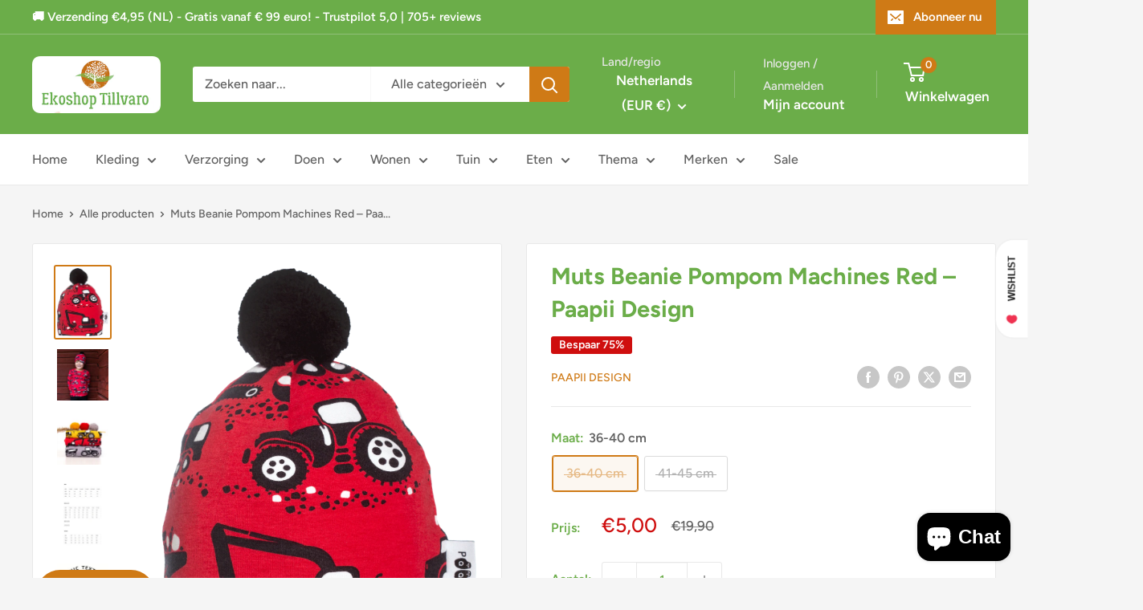

--- FILE ---
content_type: text/html; charset=utf-8
request_url: https://ekoshoptillvaro.nl/products/muts-beanie-pompom-machines-red-paapii-design
body_size: 90467
content:
<!doctype html>

<html class="no-js" lang="en">

  <head>
    <meta charset="utf-8">
    <meta name="viewport" content="width=device-width, initial-scale=1.0, height=device-height, minimum-scale=1.0, maximum-scale=1.0">
    <meta name="theme-color" content="#cf7a16">

    <title>Muts Beanie Pompom Machines Red – Paapii Design</title><meta name="description" content="Merk: Paapii Design Super leuke muts. Geschikt voor jong en oud. Het Finse merk Paapii Design maakt super leuke duurzame kinderkleding! Gemaakt van GOTS- en Ökotex-gecertificeerd biologisch katoen Wordt geproduceerd in hun eigen fabriek in Finland i.p.v. Azië Hoge kwaliteit en ethische standaard in werkwijze Uniek, tij"><link rel="canonical" href="https://ekoshoptillvaro.nl/products/muts-beanie-pompom-machines-red-paapii-design"><link rel="preload" as="style" href="//ekoshoptillvaro.nl/cdn/shop/t/11/assets/theme.css?v=145096456272456570681719600525">
    <link rel="preload" as="script" href="//ekoshoptillvaro.nl/cdn/shop/t/11/assets/theme.js?v=44739629698048602511719600525">
    <link rel="preconnect" href="https://cdn.shopify.com">
    <link rel="preconnect" href="https://fonts.shopifycdn.com">
    <link rel="dns-prefetch" href="https://productreviews.shopifycdn.com">
    <link rel="dns-prefetch" href="https://ajax.googleapis.com">
    <link rel="dns-prefetch" href="https://maps.googleapis.com">
    <link rel="dns-prefetch" href="https://maps.gstatic.com">

    <meta property="og:type" content="product">
  <meta property="og:title" content="Muts Beanie Pompom Machines Red – Paapii Design"><meta property="og:image" content="http://ekoshoptillvaro.nl/cdn/shop/products/pompom-beanie_machines_red-tupsupipo_tyokoneet_punainen.png?v=1596552668">
    <meta property="og:image:secure_url" content="https://ekoshoptillvaro.nl/cdn/shop/products/pompom-beanie_machines_red-tupsupipo_tyokoneet_punainen.png?v=1596552668">
    <meta property="og:image:width" content="1000">
    <meta property="og:image:height" content="1327"><meta property="product:price:amount" content="5,00">
  <meta property="product:price:currency" content="EUR"><meta property="og:description" content="Merk: Paapii Design Super leuke muts. Geschikt voor jong en oud. Het Finse merk Paapii Design maakt super leuke duurzame kinderkleding! Gemaakt van GOTS- en Ökotex-gecertificeerd biologisch katoen Wordt geproduceerd in hun eigen fabriek in Finland i.p.v. Azië Hoge kwaliteit en ethische standaard in werkwijze Uniek, tij"><meta property="og:url" content="https://ekoshoptillvaro.nl/products/muts-beanie-pompom-machines-red-paapii-design">
<meta property="og:site_name" content="Ekoshop Tillvaro"><meta name="twitter:card" content="summary"><meta name="twitter:title" content="Muts Beanie Pompom Machines Red – Paapii Design">
  <meta name="twitter:description" content="Merk: Paapii Design
Super leuke muts. Geschikt voor jong en oud. Het Finse merk Paapii Design maakt super leuke duurzame kinderkleding!

Gemaakt van GOTS- en Ökotex-gecertificeerd biologisch katoen
Wordt geproduceerd in hun eigen fabriek in Finland i.p.v. Azië
Hoge kwaliteit en ethische standaard in werkwijze
Uniek, tijdloos en herkenbare ontwerpen vindt Paapii Design belangrijker dan het volgen van seizoensgebonden trends

Maten:

XXXS - 36-40 cm
XXS - 41-45 cm
XS - 46-49 cm
S - 50-53 cm
M - 54-57 cm
L - 58-61 cm

Materiaal: 95% biologisch katoen, 5% elastaan
Wasvoorschrift: voorwas 60 ° C , machinewas 40 ° C. Niet in de droger.
">
  <meta name="twitter:image" content="https://ekoshoptillvaro.nl/cdn/shop/products/pompom-beanie_machines_red-tupsupipo_tyokoneet_punainen_600x600_crop_center.png?v=1596552668">
    <link rel="preload" href="//ekoshoptillvaro.nl/cdn/fonts/figtree/figtree_n7.2fd9bfe01586148e644724096c9d75e8c7a90e55.woff2" as="font" type="font/woff2" crossorigin><link rel="preload" href="//ekoshoptillvaro.nl/cdn/fonts/figtree/figtree_n5.3b6b7df38aa5986536945796e1f947445832047c.woff2" as="font" type="font/woff2" crossorigin><style>
  @font-face {
  font-family: Figtree;
  font-weight: 700;
  font-style: normal;
  font-display: swap;
  src: url("//ekoshoptillvaro.nl/cdn/fonts/figtree/figtree_n7.2fd9bfe01586148e644724096c9d75e8c7a90e55.woff2") format("woff2"),
       url("//ekoshoptillvaro.nl/cdn/fonts/figtree/figtree_n7.ea05de92d862f9594794ab281c4c3a67501ef5fc.woff") format("woff");
}

  @font-face {
  font-family: Figtree;
  font-weight: 500;
  font-style: normal;
  font-display: swap;
  src: url("//ekoshoptillvaro.nl/cdn/fonts/figtree/figtree_n5.3b6b7df38aa5986536945796e1f947445832047c.woff2") format("woff2"),
       url("//ekoshoptillvaro.nl/cdn/fonts/figtree/figtree_n5.f26bf6dcae278b0ed902605f6605fa3338e81dab.woff") format("woff");
}

@font-face {
  font-family: Figtree;
  font-weight: 600;
  font-style: normal;
  font-display: swap;
  src: url("//ekoshoptillvaro.nl/cdn/fonts/figtree/figtree_n6.9d1ea52bb49a0a86cfd1b0383d00f83d3fcc14de.woff2") format("woff2"),
       url("//ekoshoptillvaro.nl/cdn/fonts/figtree/figtree_n6.f0fcdea525a0e47b2ae4ab645832a8e8a96d31d3.woff") format("woff");
}

@font-face {
  font-family: Figtree;
  font-weight: 700;
  font-style: italic;
  font-display: swap;
  src: url("//ekoshoptillvaro.nl/cdn/fonts/figtree/figtree_i7.06add7096a6f2ab742e09ec7e498115904eda1fe.woff2") format("woff2"),
       url("//ekoshoptillvaro.nl/cdn/fonts/figtree/figtree_i7.ee584b5fcaccdbb5518c0228158941f8df81b101.woff") format("woff");
}


  @font-face {
  font-family: Figtree;
  font-weight: 700;
  font-style: normal;
  font-display: swap;
  src: url("//ekoshoptillvaro.nl/cdn/fonts/figtree/figtree_n7.2fd9bfe01586148e644724096c9d75e8c7a90e55.woff2") format("woff2"),
       url("//ekoshoptillvaro.nl/cdn/fonts/figtree/figtree_n7.ea05de92d862f9594794ab281c4c3a67501ef5fc.woff") format("woff");
}

  @font-face {
  font-family: Figtree;
  font-weight: 500;
  font-style: italic;
  font-display: swap;
  src: url("//ekoshoptillvaro.nl/cdn/fonts/figtree/figtree_i5.969396f679a62854cf82dbf67acc5721e41351f0.woff2") format("woff2"),
       url("//ekoshoptillvaro.nl/cdn/fonts/figtree/figtree_i5.93bc1cad6c73ca9815f9777c49176dfc9d2890dd.woff") format("woff");
}

  @font-face {
  font-family: Figtree;
  font-weight: 700;
  font-style: italic;
  font-display: swap;
  src: url("//ekoshoptillvaro.nl/cdn/fonts/figtree/figtree_i7.06add7096a6f2ab742e09ec7e498115904eda1fe.woff2") format("woff2"),
       url("//ekoshoptillvaro.nl/cdn/fonts/figtree/figtree_i7.ee584b5fcaccdbb5518c0228158941f8df81b101.woff") format("woff");
}


  :root {
    --default-text-font-size : 15px;
    --base-text-font-size    : 16px;
    --heading-font-family    : Figtree, sans-serif;
    --heading-font-weight    : 700;
    --heading-font-style     : normal;
    --text-font-family       : Figtree, sans-serif;
    --text-font-weight       : 500;
    --text-font-style        : normal;
    --text-font-bolder-weight: 600;
    --text-link-decoration   : underline;

    --text-color               : #616161;
    --text-color-rgb           : 97, 97, 97;
    --heading-color            : #6bad49;
    --border-color             : #e8e8e8;
    --border-color-rgb         : 232, 232, 232;
    --form-border-color        : #dbdbdb;
    --accent-color             : #cf7a16;
    --accent-color-rgb         : 207, 122, 22;
    --link-color               : #cf7a16;
    --link-color-hover         : #8a510f;
    --background               : #f5f5f5;
    --secondary-background     : #ffffff;
    --secondary-background-rgb : 255, 255, 255;
    --accent-background        : rgba(207, 122, 22, 0.08);

    --input-background: #ffffff;

    --error-color       : #cf7a16;
    --error-background  : rgba(207, 122, 22, 0.07);
    --success-color     : #1c7b36;
    --success-background: rgba(28, 123, 54, 0.11);

    --primary-button-background      : #cf7a16;
    --primary-button-background-rgb  : 207, 122, 22;
    --primary-button-text-color      : #ffffff;
    --secondary-button-background    : #222021;
    --secondary-button-background-rgb: 34, 32, 33;
    --secondary-button-text-color    : #ffffff;

    --header-background      : #6bad49;
    --header-text-color      : #ffffff;
    --header-light-text-color: #e8e8e8;
    --header-border-color    : rgba(232, 232, 232, 0.3);
    --header-accent-color    : #cf7a16;

    --footer-background-color:    #6bad49;
    --footer-heading-text-color:  #ffffff;
    --footer-body-text-color:     #ffffff;
    --footer-body-text-color-rgb: 255, 255, 255;
    --footer-accent-color:        #cf7a16;
    --footer-accent-color-rgb:    207, 122, 22;
    --footer-border:              none;
    
    --flickity-arrow-color: #b5b5b5;--product-on-sale-accent           : #cf0e0e;
    --product-on-sale-accent-rgb       : 207, 14, 14;
    --product-on-sale-color            : #ffffff;
    --product-in-stock-color           : #1c7b36;
    --product-low-stock-color          : #cf0e0e;
    --product-sold-out-color           : #8a9297;
    --product-custom-label-1-background: #3f6ab1;
    --product-custom-label-1-color     : #ffffff;
    --product-custom-label-2-background: #8a44ae;
    --product-custom-label-2-color     : #ffffff;
    --product-review-star-color        : #ffbd00;

    --mobile-container-gutter : 20px;
    --desktop-container-gutter: 40px;

    /* Shopify related variables */
    --payment-terms-background-color: #f5f5f5;
  }
</style>

<script>
  // IE11 does not have support for CSS variables, so we have to polyfill them
  if (!(((window || {}).CSS || {}).supports && window.CSS.supports('(--a: 0)'))) {
    const script = document.createElement('script');
    script.type = 'text/javascript';
    script.src = 'https://cdn.jsdelivr.net/npm/css-vars-ponyfill@2';
    script.onload = function() {
      cssVars({});
    };

    document.getElementsByTagName('head')[0].appendChild(script);
  }
</script>


    <script>window.performance && window.performance.mark && window.performance.mark('shopify.content_for_header.start');</script><meta name="google-site-verification" content="jcC5be2i4AiWgBQjlI7PrzYS6WDfu59_DQt9mox6EJ8">
<meta name="facebook-domain-verification" content="a68v5bbpf4abuu1uggyxob05xgtnvm">
<meta name="facebook-domain-verification" content="dm1e97hwoytu6uyjpvoywajq80bct0">
<meta id="shopify-digital-wallet" name="shopify-digital-wallet" content="/8567586895/digital_wallets/dialog">
<meta name="shopify-checkout-api-token" content="d78b5e7a937bb334cf6246b95592e2a6">
<meta id="in-context-paypal-metadata" data-shop-id="8567586895" data-venmo-supported="false" data-environment="production" data-locale="en_US" data-paypal-v4="true" data-currency="EUR">
<link rel="alternate" type="application/json+oembed" href="https://ekoshoptillvaro.nl/products/muts-beanie-pompom-machines-red-paapii-design.oembed">
<script async="async" src="/checkouts/internal/preloads.js?locale=en-NL"></script>
<script id="shopify-features" type="application/json">{"accessToken":"d78b5e7a937bb334cf6246b95592e2a6","betas":["rich-media-storefront-analytics"],"domain":"ekoshoptillvaro.nl","predictiveSearch":true,"shopId":8567586895,"locale":"en"}</script>
<script>var Shopify = Shopify || {};
Shopify.shop = "ekoshop-tillvaro.myshopify.com";
Shopify.locale = "en";
Shopify.currency = {"active":"EUR","rate":"1.0"};
Shopify.country = "NL";
Shopify.theme = {"name":"Bijgewerkte kopie van Warehouse","id":163723870554,"schema_name":"Warehouse","schema_version":"5.2.0","theme_store_id":871,"role":"main"};
Shopify.theme.handle = "null";
Shopify.theme.style = {"id":null,"handle":null};
Shopify.cdnHost = "ekoshoptillvaro.nl/cdn";
Shopify.routes = Shopify.routes || {};
Shopify.routes.root = "/";</script>
<script type="module">!function(o){(o.Shopify=o.Shopify||{}).modules=!0}(window);</script>
<script>!function(o){function n(){var o=[];function n(){o.push(Array.prototype.slice.apply(arguments))}return n.q=o,n}var t=o.Shopify=o.Shopify||{};t.loadFeatures=n(),t.autoloadFeatures=n()}(window);</script>
<script id="shop-js-analytics" type="application/json">{"pageType":"product"}</script>
<script defer="defer" async type="module" src="//ekoshoptillvaro.nl/cdn/shopifycloud/shop-js/modules/v2/client.init-shop-cart-sync_C5BV16lS.en.esm.js"></script>
<script defer="defer" async type="module" src="//ekoshoptillvaro.nl/cdn/shopifycloud/shop-js/modules/v2/chunk.common_CygWptCX.esm.js"></script>
<script type="module">
  await import("//ekoshoptillvaro.nl/cdn/shopifycloud/shop-js/modules/v2/client.init-shop-cart-sync_C5BV16lS.en.esm.js");
await import("//ekoshoptillvaro.nl/cdn/shopifycloud/shop-js/modules/v2/chunk.common_CygWptCX.esm.js");

  window.Shopify.SignInWithShop?.initShopCartSync?.({"fedCMEnabled":true,"windoidEnabled":true});

</script>
<script>(function() {
  var isLoaded = false;
  function asyncLoad() {
    if (isLoaded) return;
    isLoaded = true;
    var urls = ["https:\/\/ecommplugins-scripts.trustpilot.com\/v2.1\/js\/header.min.js?settings=eyJrZXkiOiJyMXBveGdoWnlyb2NxVFRjIiwicyI6Im5vbmUifQ==\u0026v=2.5\u0026shop=ekoshop-tillvaro.myshopify.com","https:\/\/ecommplugins-trustboxsettings.trustpilot.com\/ekoshop-tillvaro.myshopify.com.js?settings=1677935367493\u0026shop=ekoshop-tillvaro.myshopify.com","https:\/\/widget.trustpilot.com\/bootstrap\/v5\/tp.widget.sync.bootstrap.min.js?shop=ekoshop-tillvaro.myshopify.com","https:\/\/dashboard.mailerlite.com\/shopify\/3245\/314883?shop=ekoshop-tillvaro.myshopify.com"];
    for (var i = 0; i < urls.length; i++) {
      var s = document.createElement('script');
      s.type = 'text/javascript';
      s.async = true;
      s.src = urls[i];
      var x = document.getElementsByTagName('script')[0];
      x.parentNode.insertBefore(s, x);
    }
  };
  if(window.attachEvent) {
    window.attachEvent('onload', asyncLoad);
  } else {
    window.addEventListener('load', asyncLoad, false);
  }
})();</script>
<script id="__st">var __st={"a":8567586895,"offset":3600,"reqid":"1a59d3c7-6766-49b2-8f8e-5657c83c1850-1768734848","pageurl":"ekoshoptillvaro.nl\/products\/muts-beanie-pompom-machines-red-paapii-design","u":"f63be682568a","p":"product","rtyp":"product","rid":4757367554127};</script>
<script>window.ShopifyPaypalV4VisibilityTracking = true;</script>
<script id="captcha-bootstrap">!function(){'use strict';const t='contact',e='account',n='new_comment',o=[[t,t],['blogs',n],['comments',n],[t,'customer']],c=[[e,'customer_login'],[e,'guest_login'],[e,'recover_customer_password'],[e,'create_customer']],r=t=>t.map((([t,e])=>`form[action*='/${t}']:not([data-nocaptcha='true']) input[name='form_type'][value='${e}']`)).join(','),a=t=>()=>t?[...document.querySelectorAll(t)].map((t=>t.form)):[];function s(){const t=[...o],e=r(t);return a(e)}const i='password',u='form_key',d=['recaptcha-v3-token','g-recaptcha-response','h-captcha-response',i],f=()=>{try{return window.sessionStorage}catch{return}},m='__shopify_v',_=t=>t.elements[u];function p(t,e,n=!1){try{const o=window.sessionStorage,c=JSON.parse(o.getItem(e)),{data:r}=function(t){const{data:e,action:n}=t;return t[m]||n?{data:e,action:n}:{data:t,action:n}}(c);for(const[e,n]of Object.entries(r))t.elements[e]&&(t.elements[e].value=n);n&&o.removeItem(e)}catch(o){console.error('form repopulation failed',{error:o})}}const l='form_type',E='cptcha';function T(t){t.dataset[E]=!0}const w=window,h=w.document,L='Shopify',v='ce_forms',y='captcha';let A=!1;((t,e)=>{const n=(g='f06e6c50-85a8-45c8-87d0-21a2b65856fe',I='https://cdn.shopify.com/shopifycloud/storefront-forms-hcaptcha/ce_storefront_forms_captcha_hcaptcha.v1.5.2.iife.js',D={infoText:'Protected by hCaptcha',privacyText:'Privacy',termsText:'Terms'},(t,e,n)=>{const o=w[L][v],c=o.bindForm;if(c)return c(t,g,e,D).then(n);var r;o.q.push([[t,g,e,D],n]),r=I,A||(h.body.append(Object.assign(h.createElement('script'),{id:'captcha-provider',async:!0,src:r})),A=!0)});var g,I,D;w[L]=w[L]||{},w[L][v]=w[L][v]||{},w[L][v].q=[],w[L][y]=w[L][y]||{},w[L][y].protect=function(t,e){n(t,void 0,e),T(t)},Object.freeze(w[L][y]),function(t,e,n,w,h,L){const[v,y,A,g]=function(t,e,n){const i=e?o:[],u=t?c:[],d=[...i,...u],f=r(d),m=r(i),_=r(d.filter((([t,e])=>n.includes(e))));return[a(f),a(m),a(_),s()]}(w,h,L),I=t=>{const e=t.target;return e instanceof HTMLFormElement?e:e&&e.form},D=t=>v().includes(t);t.addEventListener('submit',(t=>{const e=I(t);if(!e)return;const n=D(e)&&!e.dataset.hcaptchaBound&&!e.dataset.recaptchaBound,o=_(e),c=g().includes(e)&&(!o||!o.value);(n||c)&&t.preventDefault(),c&&!n&&(function(t){try{if(!f())return;!function(t){const e=f();if(!e)return;const n=_(t);if(!n)return;const o=n.value;o&&e.removeItem(o)}(t);const e=Array.from(Array(32),(()=>Math.random().toString(36)[2])).join('');!function(t,e){_(t)||t.append(Object.assign(document.createElement('input'),{type:'hidden',name:u})),t.elements[u].value=e}(t,e),function(t,e){const n=f();if(!n)return;const o=[...t.querySelectorAll(`input[type='${i}']`)].map((({name:t})=>t)),c=[...d,...o],r={};for(const[a,s]of new FormData(t).entries())c.includes(a)||(r[a]=s);n.setItem(e,JSON.stringify({[m]:1,action:t.action,data:r}))}(t,e)}catch(e){console.error('failed to persist form',e)}}(e),e.submit())}));const S=(t,e)=>{t&&!t.dataset[E]&&(n(t,e.some((e=>e===t))),T(t))};for(const o of['focusin','change'])t.addEventListener(o,(t=>{const e=I(t);D(e)&&S(e,y())}));const B=e.get('form_key'),M=e.get(l),P=B&&M;t.addEventListener('DOMContentLoaded',(()=>{const t=y();if(P)for(const e of t)e.elements[l].value===M&&p(e,B);[...new Set([...A(),...v().filter((t=>'true'===t.dataset.shopifyCaptcha))])].forEach((e=>S(e,t)))}))}(h,new URLSearchParams(w.location.search),n,t,e,['guest_login'])})(!0,!0)}();</script>
<script integrity="sha256-4kQ18oKyAcykRKYeNunJcIwy7WH5gtpwJnB7kiuLZ1E=" data-source-attribution="shopify.loadfeatures" defer="defer" src="//ekoshoptillvaro.nl/cdn/shopifycloud/storefront/assets/storefront/load_feature-a0a9edcb.js" crossorigin="anonymous"></script>
<script data-source-attribution="shopify.dynamic_checkout.dynamic.init">var Shopify=Shopify||{};Shopify.PaymentButton=Shopify.PaymentButton||{isStorefrontPortableWallets:!0,init:function(){window.Shopify.PaymentButton.init=function(){};var t=document.createElement("script");t.src="https://ekoshoptillvaro.nl/cdn/shopifycloud/portable-wallets/latest/portable-wallets.en.js",t.type="module",document.head.appendChild(t)}};
</script>
<script data-source-attribution="shopify.dynamic_checkout.buyer_consent">
  function portableWalletsHideBuyerConsent(e){var t=document.getElementById("shopify-buyer-consent"),n=document.getElementById("shopify-subscription-policy-button");t&&n&&(t.classList.add("hidden"),t.setAttribute("aria-hidden","true"),n.removeEventListener("click",e))}function portableWalletsShowBuyerConsent(e){var t=document.getElementById("shopify-buyer-consent"),n=document.getElementById("shopify-subscription-policy-button");t&&n&&(t.classList.remove("hidden"),t.removeAttribute("aria-hidden"),n.addEventListener("click",e))}window.Shopify?.PaymentButton&&(window.Shopify.PaymentButton.hideBuyerConsent=portableWalletsHideBuyerConsent,window.Shopify.PaymentButton.showBuyerConsent=portableWalletsShowBuyerConsent);
</script>
<script data-source-attribution="shopify.dynamic_checkout.cart.bootstrap">document.addEventListener("DOMContentLoaded",(function(){function t(){return document.querySelector("shopify-accelerated-checkout-cart, shopify-accelerated-checkout")}if(t())Shopify.PaymentButton.init();else{new MutationObserver((function(e,n){t()&&(Shopify.PaymentButton.init(),n.disconnect())})).observe(document.body,{childList:!0,subtree:!0})}}));
</script>
<link id="shopify-accelerated-checkout-styles" rel="stylesheet" media="screen" href="https://ekoshoptillvaro.nl/cdn/shopifycloud/portable-wallets/latest/accelerated-checkout-backwards-compat.css" crossorigin="anonymous">
<style id="shopify-accelerated-checkout-cart">
        #shopify-buyer-consent {
  margin-top: 1em;
  display: inline-block;
  width: 100%;
}

#shopify-buyer-consent.hidden {
  display: none;
}

#shopify-subscription-policy-button {
  background: none;
  border: none;
  padding: 0;
  text-decoration: underline;
  font-size: inherit;
  cursor: pointer;
}

#shopify-subscription-policy-button::before {
  box-shadow: none;
}

      </style>

<script>window.performance && window.performance.mark && window.performance.mark('shopify.content_for_header.end');</script>

    <link rel="stylesheet" href="//ekoshoptillvaro.nl/cdn/shop/t/11/assets/theme.css?v=145096456272456570681719600525">

    <script type="application/ld+json">{"@context":"http:\/\/schema.org\/","@id":"\/products\/muts-beanie-pompom-machines-red-paapii-design#product","@type":"ProductGroup","brand":{"@type":"Brand","name":"Paapii Design"},"category":"Muts","description":"Merk: Paapii Design\nSuper leuke muts. Geschikt voor jong en oud. Het Finse merk Paapii Design maakt super leuke duurzame kinderkleding!\n\nGemaakt van GOTS- en Ökotex-gecertificeerd biologisch katoen\nWordt geproduceerd in hun eigen fabriek in Finland i.p.v. Azië\nHoge kwaliteit en ethische standaard in werkwijze\nUniek, tijdloos en herkenbare ontwerpen vindt Paapii Design belangrijker dan het volgen van seizoensgebonden trends\n\nMaten:\n\nXXXS - 36-40 cm\nXXS - 41-45 cm\nXS - 46-49 cm\nS - 50-53 cm\nM - 54-57 cm\nL - 58-61 cm\n\nMateriaal: 95% biologisch katoen, 5% elastaan\nWasvoorschrift: voorwas 60 ° C , machinewas 40 ° C. Niet in de droger.\n","hasVariant":[{"@id":"\/products\/muts-beanie-pompom-machines-red-paapii-design?variant=32493708673103#variant","@type":"Product","image":"https:\/\/ekoshoptillvaro.nl\/cdn\/shop\/products\/pompom-beanie_machines_red-tupsupipo_tyokoneet_punainen.png?v=1596552668\u0026width=1920","name":"Muts Beanie Pompom Machines Red – Paapii Design - 36-40 cm","offers":{"@id":"\/products\/muts-beanie-pompom-machines-red-paapii-design?variant=32493708673103#offer","@type":"Offer","availability":"http:\/\/schema.org\/OutOfStock","price":"5.00","priceCurrency":"EUR","url":"https:\/\/ekoshoptillvaro.nl\/products\/muts-beanie-pompom-machines-red-paapii-design?variant=32493708673103"}},{"@id":"\/products\/muts-beanie-pompom-machines-red-paapii-design?variant=32493708705871#variant","@type":"Product","image":"https:\/\/ekoshoptillvaro.nl\/cdn\/shop\/products\/pompom-beanie_machines_red-tupsupipo_tyokoneet_punainen.png?v=1596552668\u0026width=1920","name":"Muts Beanie Pompom Machines Red – Paapii Design - 41-45 cm","offers":{"@id":"\/products\/muts-beanie-pompom-machines-red-paapii-design?variant=32493708705871#offer","@type":"Offer","availability":"http:\/\/schema.org\/OutOfStock","price":"5.00","priceCurrency":"EUR","url":"https:\/\/ekoshoptillvaro.nl\/products\/muts-beanie-pompom-machines-red-paapii-design?variant=32493708705871"}}],"name":"Muts Beanie Pompom Machines Red – Paapii Design","productGroupID":"4757367554127","url":"https:\/\/ekoshoptillvaro.nl\/products\/muts-beanie-pompom-machines-red-paapii-design"}</script><script type="application/ld+json">
  {
    "@context": "https://schema.org",
    "@type": "BreadcrumbList",
    "itemListElement": [{
        "@type": "ListItem",
        "position": 1,
        "name": "Home",
        "item": "https://ekoshoptillvaro.nl"
      },{
            "@type": "ListItem",
            "position": 2,
            "name": "Muts Beanie Pompom Machines Red – Paapii Design",
            "item": "https://ekoshoptillvaro.nl/products/muts-beanie-pompom-machines-red-paapii-design"
          }]
  }
</script>

    <script>
      // This allows to expose several variables to the global scope, to be used in scripts
      window.theme = {
        pageType: "product",
        cartCount: 0,
        moneyFormat: "€{{amount_with_comma_separator}}",
        moneyWithCurrencyFormat: "€{{amount_with_comma_separator}} EUR",
        currencyCodeEnabled: false,
        showDiscount: true,
        discountMode: "percentage",
        cartType: "drawer"
      };

      window.routes = {
        rootUrl: "\/",
        rootUrlWithoutSlash: '',
        cartUrl: "\/cart",
        cartAddUrl: "\/cart\/add",
        cartChangeUrl: "\/cart\/change",
        searchUrl: "\/search",
        productRecommendationsUrl: "\/recommendations\/products"
      };

      window.languages = {
        productRegularPrice: "Normale prijs",
        productSalePrice: "Actieprijs",
        collectionOnSaleLabel: "Bespaar {{savings}}",
        productFormUnavailable: "Niet beschikbaar",
        productFormAddToCart: "Toevoegen aan winkelwagen",
        productFormPreOrder: "Pre-order",
        productFormSoldOut: "Uitverkocht",
        productAdded: "Toegevoegd aan je winkelwagen",
        productAddedShort: "Toegevoegd!",
        shippingEstimatorNoResults: "Er is geen verzending gevonden voor jouw adres",
        shippingEstimatorOneResult: "Er geldt één verzendtarief voor jouw adres:",
        shippingEstimatorMultipleResults: "Er gelden {{count}} verzendkosten voor jouw adres:",
        shippingEstimatorErrors: "Er zijn enkele fouten:"
      };

      document.documentElement.className = document.documentElement.className.replace('no-js', 'js');
    </script><script src="//ekoshoptillvaro.nl/cdn/shop/t/11/assets/theme.js?v=44739629698048602511719600525" defer></script>
    <script src="//ekoshoptillvaro.nl/cdn/shop/t/11/assets/custom.js?v=102476495355921946141719600525" defer></script><script>
        (function () {
          window.onpageshow = function() {
            // We force re-freshing the cart content onpageshow, as most browsers will serve a cache copy when hitting the
            // back button, which cause staled data
            document.documentElement.dispatchEvent(new CustomEvent('cart:refresh', {
              bubbles: true,
              detail: {scrollToTop: false}
            }));
          };
        })();
      </script><script type="text/javascript">
    (function(c,l,a,r,i,t,y){
        c[a]=c[a]||function(){(c[a].q=c[a].q||[]).push(arguments)};
        t=l.createElement(r);t.async=1;t.src="https://www.clarity.ms/tag/"+i;
        y=l.getElementsByTagName(r)[0];y.parentNode.insertBefore(t,y);
    })(window, document, "clarity", "script", "qfjtw4xj0m");
</script>
  <!-- BEGIN app block: shopify://apps/consentmo-gdpr/blocks/gdpr_cookie_consent/4fbe573f-a377-4fea-9801-3ee0858cae41 -->


<!-- END app block --><!-- BEGIN app block: shopify://apps/kaching-bundles/blocks/app-embed-block/6c637362-a106-4a32-94ac-94dcfd68cdb8 -->
<!-- Kaching Bundles App Embed -->

<!-- BEGIN app snippet: app-embed-content --><script>
  // Prevent duplicate initialization if both app embeds are enabled
  if (window.kachingBundlesAppEmbedLoaded) {
    console.warn('[Kaching Bundles] Multiple app embed blocks detected. Please disable one of them. Skipping duplicate initialization.');
  } else {
    window.kachingBundlesAppEmbedLoaded = true;
    window.kachingBundlesEnabled = true;
    window.kachingBundlesInitialized = false;

    // Allow calling kachingBundlesInitialize before the script is loaded
    (() => {
      let shouldInitialize = false;
      let realInitialize = null;

      window.kachingBundlesInitialize = () => {
        if (realInitialize) {
          realInitialize();
        } else {
          shouldInitialize = true;
        }
      };

      Object.defineProperty(window, '__kachingBundlesInitializeInternal', {
        set(fn) {
          realInitialize = fn;
          if (shouldInitialize) {
            shouldInitialize = false;
            fn();
          }
        },
        get() {
          return realInitialize;
        }
      });
    })();
  }
</script>

<script id="kaching-bundles-config" type="application/json">
  

  {
    "shopifyDomain": "ekoshop-tillvaro.myshopify.com",
    "moneyFormat": "€{{amount_with_comma_separator}}",
    "locale": "en",
    "liquidLocale": "en",
    "country": "NL",
    "currencyRate": 1,
    "marketId": 209486076,
    "productId": 4757367554127,
    "storefrontAccessToken": "6ff919794f196b21032e5a7f119a59fc",
    "accessScopes": ["unauthenticated_read_product_listings","unauthenticated_read_selling_plans"],
    "customApiHost": null,
    "keepQuantityInput": false,
    "ignoreDeselect": false,
    "ignoreUnitPrice": false,
    "requireCustomerLogin": false,
    "abTestsRunning": false,
    "webPixel": true,
    "b2bCustomer": false,
    "isLoggedIn": false,
    "preview": false,
    "defaultTranslations": {
      "system.out_of_stock": "There\u0026#39;s not enough items in our stock, please select smaller bundle.",
      "system.invalid_variant": "Sorry, this is not currently available.",
      "system.unavailable_option_value": "Unavailable"
    },
    "customSelectors": {
      "quantity": null,
      "addToCartButton": null,
      "variantPicker": null,
      "price": null,
      "priceCompare": null
    },
    "shopCustomStyles": "",
    "featureFlags": {"native_swatches_disabled":false,"remove_variant_change_delay":false,"legacy_saved_percentage":false,"initialize_with_form_variant":true,"disable_variant_option_sync":false,"deselected_subscription_fix":false,"remove_bar_property":false}

  }
</script>



<link rel="modulepreload" href="https://cdn.shopify.com/extensions/019bd05c-4528-7034-811e-2202f90381b6/kaching-bundles-1546/assets/kaching-bundles.js" crossorigin="anonymous" fetchpriority="high">
<script type="module" src="https://cdn.shopify.com/extensions/019bd05c-4528-7034-811e-2202f90381b6/kaching-bundles-1546/assets/loader.js" crossorigin="anonymous" fetchpriority="high"></script>
<link rel="stylesheet" href="https://cdn.shopify.com/extensions/019bd05c-4528-7034-811e-2202f90381b6/kaching-bundles-1546/assets/kaching-bundles.css" media="print" onload="this.media='all'" fetchpriority="high">

<style>
  .kaching-bundles__block {
    display: none;
  }

  .kaching-bundles-sticky-atc {
    display: none;
  }
</style>

<!-- BEGIN app snippet: product -->
  <script class="kaching-bundles-product" data-product-id="4757367554127" data-main="true" type="application/json">
    {
      "id": 4757367554127,
      "handle": "muts-beanie-pompom-machines-red-paapii-design",
      "url": "\/products\/muts-beanie-pompom-machines-red-paapii-design",
      "availableForSale": false,
      "title": "Muts Beanie Pompom Machines Red – Paapii Design",
      "image": "\/\/ekoshoptillvaro.nl\/cdn\/shop\/products\/pompom-beanie_machines_red-tupsupipo_tyokoneet_punainen.png?height=200\u0026v=1596552668",
      "collectionIds": [88626757711,88724635727,405433843964,88725258319,91920498767,88672665679,92427059279,388436689148],
      "options": [
        
          {
            "defaultName": "Maat",
            "name": "Maat",
            "position": 1,
            "optionValues": [
              
                {
                  "id": 183760126298,
                  "defaultName": "36-40 cm",
                  "name": "36-40 cm",
                  "swatch": {
                    "color": null,
                    "image": null
                  }
                },
              
                {
                  "id": 183760159066,
                  "defaultName": "41-45 cm",
                  "name": "41-45 cm",
                  "swatch": {
                    "color": null,
                    "image": null
                  }
                }
              
            ]
          }
        
      ],
      "selectedVariantId": 32493708673103,
      "variants": [
        
          {
            "id": 32493708673103,
            "availableForSale": false,
            "price": 500,
            "compareAtPrice": 1990,
            "options": ["36-40 cm"],
            "imageId": null,
            "image": null,
            "inventoryManagement": "shopify",
            "inventoryPolicy": "deny",
            "inventoryQuantity": 0,
            "unitPriceQuantityValue": null,
            "unitPriceQuantityUnit": null,
            "unitPriceReferenceValue": null,
            "unitPriceReferenceUnit": null,
            "sellingPlans": [
              
            ]
          },
        
          {
            "id": 32493708705871,
            "availableForSale": false,
            "price": 500,
            "compareAtPrice": 1990,
            "options": ["41-45 cm"],
            "imageId": null,
            "image": null,
            "inventoryManagement": "shopify",
            "inventoryPolicy": "deny",
            "inventoryQuantity": 0,
            "unitPriceQuantityValue": null,
            "unitPriceQuantityUnit": null,
            "unitPriceReferenceValue": null,
            "unitPriceReferenceUnit": null,
            "sellingPlans": [
              
            ]
          }
        
      ],
      "requiresSellingPlan": false,
      "sellingPlans": [
        
      ],
      "isNativeBundle": null,
      "metafields": {
        "text": null,
        "text2": null,
        "text3": null,
        "text4": null
      },
      "legacyMetafields": {
        "kaching_bundles": {
          "text": null,
          "text2": null
        }
      }
    }
  </script>

<!-- END app snippet --><!-- BEGIN app snippet: deal_blocks -->
  

  

  

  

  
    <script class="kaching-bundles-deal-block-settings" data-product-id="4757367554127" type="application/json"></script>
  

  

<!-- END app snippet -->


<!-- END app snippet -->

<!-- Kaching Bundles App Embed End -->


<!-- END app block --><!-- BEGIN app block: shopify://apps/gempages-builder/blocks/embed-gp-script-head/20b379d4-1b20-474c-a6ca-665c331919f3 -->














<!-- END app block --><script src="https://cdn.shopify.com/extensions/019bb19b-97cd-7cb8-a12e-d866b0ee3716/avada-app-147/assets/chatty.js" type="text/javascript" defer="defer"></script>
<script src="https://cdn.shopify.com/extensions/7bc9bb47-adfa-4267-963e-cadee5096caf/inbox-1252/assets/inbox-chat-loader.js" type="text/javascript" defer="defer"></script>
<script src="https://cdn.shopify.com/extensions/c576313f-40d4-45e2-8a86-ae7e2b9a30c3/giftlab-28/assets/giftLabLogicv1.js" type="text/javascript" defer="defer"></script>
<link href="https://cdn.shopify.com/extensions/c576313f-40d4-45e2-8a86-ae7e2b9a30c3/giftlab-28/assets/giftLabv1.css" rel="stylesheet" type="text/css" media="all">
<script src="https://cdn.shopify.com/extensions/019bc798-8961-78a8-a4e0-9b2049d94b6d/consentmo-gdpr-575/assets/consentmo_cookie_consent.js" type="text/javascript" defer="defer"></script>
<link href="https://monorail-edge.shopifysvc.com" rel="dns-prefetch">
<script>(function(){if ("sendBeacon" in navigator && "performance" in window) {try {var session_token_from_headers = performance.getEntriesByType('navigation')[0].serverTiming.find(x => x.name == '_s').description;} catch {var session_token_from_headers = undefined;}var session_cookie_matches = document.cookie.match(/_shopify_s=([^;]*)/);var session_token_from_cookie = session_cookie_matches && session_cookie_matches.length === 2 ? session_cookie_matches[1] : "";var session_token = session_token_from_headers || session_token_from_cookie || "";function handle_abandonment_event(e) {var entries = performance.getEntries().filter(function(entry) {return /monorail-edge.shopifysvc.com/.test(entry.name);});if (!window.abandonment_tracked && entries.length === 0) {window.abandonment_tracked = true;var currentMs = Date.now();var navigation_start = performance.timing.navigationStart;var payload = {shop_id: 8567586895,url: window.location.href,navigation_start,duration: currentMs - navigation_start,session_token,page_type: "product"};window.navigator.sendBeacon("https://monorail-edge.shopifysvc.com/v1/produce", JSON.stringify({schema_id: "online_store_buyer_site_abandonment/1.1",payload: payload,metadata: {event_created_at_ms: currentMs,event_sent_at_ms: currentMs}}));}}window.addEventListener('pagehide', handle_abandonment_event);}}());</script>
<script id="web-pixels-manager-setup">(function e(e,d,r,n,o){if(void 0===o&&(o={}),!Boolean(null===(a=null===(i=window.Shopify)||void 0===i?void 0:i.analytics)||void 0===a?void 0:a.replayQueue)){var i,a;window.Shopify=window.Shopify||{};var t=window.Shopify;t.analytics=t.analytics||{};var s=t.analytics;s.replayQueue=[],s.publish=function(e,d,r){return s.replayQueue.push([e,d,r]),!0};try{self.performance.mark("wpm:start")}catch(e){}var l=function(){var e={modern:/Edge?\/(1{2}[4-9]|1[2-9]\d|[2-9]\d{2}|\d{4,})\.\d+(\.\d+|)|Firefox\/(1{2}[4-9]|1[2-9]\d|[2-9]\d{2}|\d{4,})\.\d+(\.\d+|)|Chrom(ium|e)\/(9{2}|\d{3,})\.\d+(\.\d+|)|(Maci|X1{2}).+ Version\/(15\.\d+|(1[6-9]|[2-9]\d|\d{3,})\.\d+)([,.]\d+|)( \(\w+\)|)( Mobile\/\w+|) Safari\/|Chrome.+OPR\/(9{2}|\d{3,})\.\d+\.\d+|(CPU[ +]OS|iPhone[ +]OS|CPU[ +]iPhone|CPU IPhone OS|CPU iPad OS)[ +]+(15[._]\d+|(1[6-9]|[2-9]\d|\d{3,})[._]\d+)([._]\d+|)|Android:?[ /-](13[3-9]|1[4-9]\d|[2-9]\d{2}|\d{4,})(\.\d+|)(\.\d+|)|Android.+Firefox\/(13[5-9]|1[4-9]\d|[2-9]\d{2}|\d{4,})\.\d+(\.\d+|)|Android.+Chrom(ium|e)\/(13[3-9]|1[4-9]\d|[2-9]\d{2}|\d{4,})\.\d+(\.\d+|)|SamsungBrowser\/([2-9]\d|\d{3,})\.\d+/,legacy:/Edge?\/(1[6-9]|[2-9]\d|\d{3,})\.\d+(\.\d+|)|Firefox\/(5[4-9]|[6-9]\d|\d{3,})\.\d+(\.\d+|)|Chrom(ium|e)\/(5[1-9]|[6-9]\d|\d{3,})\.\d+(\.\d+|)([\d.]+$|.*Safari\/(?![\d.]+ Edge\/[\d.]+$))|(Maci|X1{2}).+ Version\/(10\.\d+|(1[1-9]|[2-9]\d|\d{3,})\.\d+)([,.]\d+|)( \(\w+\)|)( Mobile\/\w+|) Safari\/|Chrome.+OPR\/(3[89]|[4-9]\d|\d{3,})\.\d+\.\d+|(CPU[ +]OS|iPhone[ +]OS|CPU[ +]iPhone|CPU IPhone OS|CPU iPad OS)[ +]+(10[._]\d+|(1[1-9]|[2-9]\d|\d{3,})[._]\d+)([._]\d+|)|Android:?[ /-](13[3-9]|1[4-9]\d|[2-9]\d{2}|\d{4,})(\.\d+|)(\.\d+|)|Mobile Safari.+OPR\/([89]\d|\d{3,})\.\d+\.\d+|Android.+Firefox\/(13[5-9]|1[4-9]\d|[2-9]\d{2}|\d{4,})\.\d+(\.\d+|)|Android.+Chrom(ium|e)\/(13[3-9]|1[4-9]\d|[2-9]\d{2}|\d{4,})\.\d+(\.\d+|)|Android.+(UC? ?Browser|UCWEB|U3)[ /]?(15\.([5-9]|\d{2,})|(1[6-9]|[2-9]\d|\d{3,})\.\d+)\.\d+|SamsungBrowser\/(5\.\d+|([6-9]|\d{2,})\.\d+)|Android.+MQ{2}Browser\/(14(\.(9|\d{2,})|)|(1[5-9]|[2-9]\d|\d{3,})(\.\d+|))(\.\d+|)|K[Aa][Ii]OS\/(3\.\d+|([4-9]|\d{2,})\.\d+)(\.\d+|)/},d=e.modern,r=e.legacy,n=navigator.userAgent;return n.match(d)?"modern":n.match(r)?"legacy":"unknown"}(),u="modern"===l?"modern":"legacy",c=(null!=n?n:{modern:"",legacy:""})[u],f=function(e){return[e.baseUrl,"/wpm","/b",e.hashVersion,"modern"===e.buildTarget?"m":"l",".js"].join("")}({baseUrl:d,hashVersion:r,buildTarget:u}),m=function(e){var d=e.version,r=e.bundleTarget,n=e.surface,o=e.pageUrl,i=e.monorailEndpoint;return{emit:function(e){var a=e.status,t=e.errorMsg,s=(new Date).getTime(),l=JSON.stringify({metadata:{event_sent_at_ms:s},events:[{schema_id:"web_pixels_manager_load/3.1",payload:{version:d,bundle_target:r,page_url:o,status:a,surface:n,error_msg:t},metadata:{event_created_at_ms:s}}]});if(!i)return console&&console.warn&&console.warn("[Web Pixels Manager] No Monorail endpoint provided, skipping logging."),!1;try{return self.navigator.sendBeacon.bind(self.navigator)(i,l)}catch(e){}var u=new XMLHttpRequest;try{return u.open("POST",i,!0),u.setRequestHeader("Content-Type","text/plain"),u.send(l),!0}catch(e){return console&&console.warn&&console.warn("[Web Pixels Manager] Got an unhandled error while logging to Monorail."),!1}}}}({version:r,bundleTarget:l,surface:e.surface,pageUrl:self.location.href,monorailEndpoint:e.monorailEndpoint});try{o.browserTarget=l,function(e){var d=e.src,r=e.async,n=void 0===r||r,o=e.onload,i=e.onerror,a=e.sri,t=e.scriptDataAttributes,s=void 0===t?{}:t,l=document.createElement("script"),u=document.querySelector("head"),c=document.querySelector("body");if(l.async=n,l.src=d,a&&(l.integrity=a,l.crossOrigin="anonymous"),s)for(var f in s)if(Object.prototype.hasOwnProperty.call(s,f))try{l.dataset[f]=s[f]}catch(e){}if(o&&l.addEventListener("load",o),i&&l.addEventListener("error",i),u)u.appendChild(l);else{if(!c)throw new Error("Did not find a head or body element to append the script");c.appendChild(l)}}({src:f,async:!0,onload:function(){if(!function(){var e,d;return Boolean(null===(d=null===(e=window.Shopify)||void 0===e?void 0:e.analytics)||void 0===d?void 0:d.initialized)}()){var d=window.webPixelsManager.init(e)||void 0;if(d){var r=window.Shopify.analytics;r.replayQueue.forEach((function(e){var r=e[0],n=e[1],o=e[2];d.publishCustomEvent(r,n,o)})),r.replayQueue=[],r.publish=d.publishCustomEvent,r.visitor=d.visitor,r.initialized=!0}}},onerror:function(){return m.emit({status:"failed",errorMsg:"".concat(f," has failed to load")})},sri:function(e){var d=/^sha384-[A-Za-z0-9+/=]+$/;return"string"==typeof e&&d.test(e)}(c)?c:"",scriptDataAttributes:o}),m.emit({status:"loading"})}catch(e){m.emit({status:"failed",errorMsg:(null==e?void 0:e.message)||"Unknown error"})}}})({shopId: 8567586895,storefrontBaseUrl: "https://ekoshoptillvaro.nl",extensionsBaseUrl: "https://extensions.shopifycdn.com/cdn/shopifycloud/web-pixels-manager",monorailEndpoint: "https://monorail-edge.shopifysvc.com/unstable/produce_batch",surface: "storefront-renderer",enabledBetaFlags: ["2dca8a86"],webPixelsConfigList: [{"id":"2516320602","configuration":"{\"shopId\":\"xq6LbxiRmixETVOuom9S\",\"description\":\"Chatty conversion tracking pixel\"}","eventPayloadVersion":"v1","runtimeContext":"STRICT","scriptVersion":"13ac37025cff8583d58d6f1e51d29e4b","type":"APP","apiClientId":6641085,"privacyPurposes":["ANALYTICS"],"dataSharingAdjustments":{"protectedCustomerApprovalScopes":["read_customer_address","read_customer_email","read_customer_name","read_customer_personal_data","read_customer_phone"]}},{"id":"2412544346","configuration":"{\"shopifyDomain\":\"ekoshop-tillvaro.myshopify.com\"}","eventPayloadVersion":"v1","runtimeContext":"STRICT","scriptVersion":"9eba9e140ed77b68050995c4baf6bc1d","type":"APP","apiClientId":2935586817,"privacyPurposes":[],"dataSharingAdjustments":{"protectedCustomerApprovalScopes":["read_customer_personal_data"]}},{"id":"958726490","configuration":"{\"config\":\"{\\\"pixel_id\\\":\\\"G-6M16TBXG8V\\\",\\\"target_country\\\":\\\"NL\\\",\\\"gtag_events\\\":[{\\\"type\\\":\\\"search\\\",\\\"action_label\\\":[\\\"G-6M16TBXG8V\\\",\\\"AW-749028041\\\/Hb8mCNDPmJ0BEMmFleUC\\\"]},{\\\"type\\\":\\\"begin_checkout\\\",\\\"action_label\\\":[\\\"G-6M16TBXG8V\\\",\\\"AW-749028041\\\/d2zLCM3PmJ0BEMmFleUC\\\"]},{\\\"type\\\":\\\"view_item\\\",\\\"action_label\\\":[\\\"G-6M16TBXG8V\\\",\\\"AW-749028041\\\/Oh1ACMfPmJ0BEMmFleUC\\\",\\\"MC-S24J14G26S\\\"]},{\\\"type\\\":\\\"purchase\\\",\\\"action_label\\\":[\\\"G-6M16TBXG8V\\\",\\\"AW-749028041\\\/QxOtCMTPmJ0BEMmFleUC\\\",\\\"MC-S24J14G26S\\\"]},{\\\"type\\\":\\\"page_view\\\",\\\"action_label\\\":[\\\"G-6M16TBXG8V\\\",\\\"AW-749028041\\\/QOyFCMHPmJ0BEMmFleUC\\\",\\\"MC-S24J14G26S\\\"]},{\\\"type\\\":\\\"add_payment_info\\\",\\\"action_label\\\":[\\\"G-6M16TBXG8V\\\",\\\"AW-749028041\\\/2Ct4CNPPmJ0BEMmFleUC\\\"]},{\\\"type\\\":\\\"add_to_cart\\\",\\\"action_label\\\":[\\\"G-6M16TBXG8V\\\",\\\"AW-749028041\\\/Dwn6CMrPmJ0BEMmFleUC\\\"]}],\\\"enable_monitoring_mode\\\":false}\"}","eventPayloadVersion":"v1","runtimeContext":"OPEN","scriptVersion":"b2a88bafab3e21179ed38636efcd8a93","type":"APP","apiClientId":1780363,"privacyPurposes":[],"dataSharingAdjustments":{"protectedCustomerApprovalScopes":["read_customer_address","read_customer_email","read_customer_name","read_customer_personal_data","read_customer_phone"]}},{"id":"281608538","configuration":"{\"pixel_id\":\"379261974088695\",\"pixel_type\":\"facebook_pixel\",\"metaapp_system_user_token\":\"-\"}","eventPayloadVersion":"v1","runtimeContext":"OPEN","scriptVersion":"ca16bc87fe92b6042fbaa3acc2fbdaa6","type":"APP","apiClientId":2329312,"privacyPurposes":["ANALYTICS","MARKETING","SALE_OF_DATA"],"dataSharingAdjustments":{"protectedCustomerApprovalScopes":["read_customer_address","read_customer_email","read_customer_name","read_customer_personal_data","read_customer_phone"]}},{"id":"162365786","eventPayloadVersion":"v1","runtimeContext":"LAX","scriptVersion":"1","type":"CUSTOM","privacyPurposes":["MARKETING"],"name":"Meta pixel (migrated)"},{"id":"shopify-app-pixel","configuration":"{}","eventPayloadVersion":"v1","runtimeContext":"STRICT","scriptVersion":"0450","apiClientId":"shopify-pixel","type":"APP","privacyPurposes":["ANALYTICS","MARKETING"]},{"id":"shopify-custom-pixel","eventPayloadVersion":"v1","runtimeContext":"LAX","scriptVersion":"0450","apiClientId":"shopify-pixel","type":"CUSTOM","privacyPurposes":["ANALYTICS","MARKETING"]}],isMerchantRequest: false,initData: {"shop":{"name":"Ekoshop Tillvaro","paymentSettings":{"currencyCode":"EUR"},"myshopifyDomain":"ekoshop-tillvaro.myshopify.com","countryCode":"NL","storefrontUrl":"https:\/\/ekoshoptillvaro.nl"},"customer":null,"cart":null,"checkout":null,"productVariants":[{"price":{"amount":5.0,"currencyCode":"EUR"},"product":{"title":"Muts Beanie Pompom Machines Red – Paapii Design","vendor":"Paapii Design","id":"4757367554127","untranslatedTitle":"Muts Beanie Pompom Machines Red – Paapii Design","url":"\/products\/muts-beanie-pompom-machines-red-paapii-design","type":"Muts"},"id":"32493708673103","image":{"src":"\/\/ekoshoptillvaro.nl\/cdn\/shop\/products\/pompom-beanie_machines_red-tupsupipo_tyokoneet_punainen.png?v=1596552668"},"sku":"","title":"36-40 cm","untranslatedTitle":"36-40 cm"},{"price":{"amount":5.0,"currencyCode":"EUR"},"product":{"title":"Muts Beanie Pompom Machines Red – Paapii Design","vendor":"Paapii Design","id":"4757367554127","untranslatedTitle":"Muts Beanie Pompom Machines Red – Paapii Design","url":"\/products\/muts-beanie-pompom-machines-red-paapii-design","type":"Muts"},"id":"32493708705871","image":{"src":"\/\/ekoshoptillvaro.nl\/cdn\/shop\/products\/pompom-beanie_machines_red-tupsupipo_tyokoneet_punainen.png?v=1596552668"},"sku":"","title":"41-45 cm","untranslatedTitle":"41-45 cm"}],"purchasingCompany":null},},"https://ekoshoptillvaro.nl/cdn","fcfee988w5aeb613cpc8e4bc33m6693e112",{"modern":"","legacy":""},{"shopId":"8567586895","storefrontBaseUrl":"https:\/\/ekoshoptillvaro.nl","extensionBaseUrl":"https:\/\/extensions.shopifycdn.com\/cdn\/shopifycloud\/web-pixels-manager","surface":"storefront-renderer","enabledBetaFlags":"[\"2dca8a86\"]","isMerchantRequest":"false","hashVersion":"fcfee988w5aeb613cpc8e4bc33m6693e112","publish":"custom","events":"[[\"page_viewed\",{}],[\"product_viewed\",{\"productVariant\":{\"price\":{\"amount\":5.0,\"currencyCode\":\"EUR\"},\"product\":{\"title\":\"Muts Beanie Pompom Machines Red – Paapii Design\",\"vendor\":\"Paapii Design\",\"id\":\"4757367554127\",\"untranslatedTitle\":\"Muts Beanie Pompom Machines Red – Paapii Design\",\"url\":\"\/products\/muts-beanie-pompom-machines-red-paapii-design\",\"type\":\"Muts\"},\"id\":\"32493708673103\",\"image\":{\"src\":\"\/\/ekoshoptillvaro.nl\/cdn\/shop\/products\/pompom-beanie_machines_red-tupsupipo_tyokoneet_punainen.png?v=1596552668\"},\"sku\":\"\",\"title\":\"36-40 cm\",\"untranslatedTitle\":\"36-40 cm\"}}]]"});</script><script>
  window.ShopifyAnalytics = window.ShopifyAnalytics || {};
  window.ShopifyAnalytics.meta = window.ShopifyAnalytics.meta || {};
  window.ShopifyAnalytics.meta.currency = 'EUR';
  var meta = {"product":{"id":4757367554127,"gid":"gid:\/\/shopify\/Product\/4757367554127","vendor":"Paapii Design","type":"Muts","handle":"muts-beanie-pompom-machines-red-paapii-design","variants":[{"id":32493708673103,"price":500,"name":"Muts Beanie Pompom Machines Red – Paapii Design - 36-40 cm","public_title":"36-40 cm","sku":""},{"id":32493708705871,"price":500,"name":"Muts Beanie Pompom Machines Red – Paapii Design - 41-45 cm","public_title":"41-45 cm","sku":""}],"remote":false},"page":{"pageType":"product","resourceType":"product","resourceId":4757367554127,"requestId":"1a59d3c7-6766-49b2-8f8e-5657c83c1850-1768734848"}};
  for (var attr in meta) {
    window.ShopifyAnalytics.meta[attr] = meta[attr];
  }
</script>
<script class="analytics">
  (function () {
    var customDocumentWrite = function(content) {
      var jquery = null;

      if (window.jQuery) {
        jquery = window.jQuery;
      } else if (window.Checkout && window.Checkout.$) {
        jquery = window.Checkout.$;
      }

      if (jquery) {
        jquery('body').append(content);
      }
    };

    var hasLoggedConversion = function(token) {
      if (token) {
        return document.cookie.indexOf('loggedConversion=' + token) !== -1;
      }
      return false;
    }

    var setCookieIfConversion = function(token) {
      if (token) {
        var twoMonthsFromNow = new Date(Date.now());
        twoMonthsFromNow.setMonth(twoMonthsFromNow.getMonth() + 2);

        document.cookie = 'loggedConversion=' + token + '; expires=' + twoMonthsFromNow;
      }
    }

    var trekkie = window.ShopifyAnalytics.lib = window.trekkie = window.trekkie || [];
    if (trekkie.integrations) {
      return;
    }
    trekkie.methods = [
      'identify',
      'page',
      'ready',
      'track',
      'trackForm',
      'trackLink'
    ];
    trekkie.factory = function(method) {
      return function() {
        var args = Array.prototype.slice.call(arguments);
        args.unshift(method);
        trekkie.push(args);
        return trekkie;
      };
    };
    for (var i = 0; i < trekkie.methods.length; i++) {
      var key = trekkie.methods[i];
      trekkie[key] = trekkie.factory(key);
    }
    trekkie.load = function(config) {
      trekkie.config = config || {};
      trekkie.config.initialDocumentCookie = document.cookie;
      var first = document.getElementsByTagName('script')[0];
      var script = document.createElement('script');
      script.type = 'text/javascript';
      script.onerror = function(e) {
        var scriptFallback = document.createElement('script');
        scriptFallback.type = 'text/javascript';
        scriptFallback.onerror = function(error) {
                var Monorail = {
      produce: function produce(monorailDomain, schemaId, payload) {
        var currentMs = new Date().getTime();
        var event = {
          schema_id: schemaId,
          payload: payload,
          metadata: {
            event_created_at_ms: currentMs,
            event_sent_at_ms: currentMs
          }
        };
        return Monorail.sendRequest("https://" + monorailDomain + "/v1/produce", JSON.stringify(event));
      },
      sendRequest: function sendRequest(endpointUrl, payload) {
        // Try the sendBeacon API
        if (window && window.navigator && typeof window.navigator.sendBeacon === 'function' && typeof window.Blob === 'function' && !Monorail.isIos12()) {
          var blobData = new window.Blob([payload], {
            type: 'text/plain'
          });

          if (window.navigator.sendBeacon(endpointUrl, blobData)) {
            return true;
          } // sendBeacon was not successful

        } // XHR beacon

        var xhr = new XMLHttpRequest();

        try {
          xhr.open('POST', endpointUrl);
          xhr.setRequestHeader('Content-Type', 'text/plain');
          xhr.send(payload);
        } catch (e) {
          console.log(e);
        }

        return false;
      },
      isIos12: function isIos12() {
        return window.navigator.userAgent.lastIndexOf('iPhone; CPU iPhone OS 12_') !== -1 || window.navigator.userAgent.lastIndexOf('iPad; CPU OS 12_') !== -1;
      }
    };
    Monorail.produce('monorail-edge.shopifysvc.com',
      'trekkie_storefront_load_errors/1.1',
      {shop_id: 8567586895,
      theme_id: 163723870554,
      app_name: "storefront",
      context_url: window.location.href,
      source_url: "//ekoshoptillvaro.nl/cdn/s/trekkie.storefront.cd680fe47e6c39ca5d5df5f0a32d569bc48c0f27.min.js"});

        };
        scriptFallback.async = true;
        scriptFallback.src = '//ekoshoptillvaro.nl/cdn/s/trekkie.storefront.cd680fe47e6c39ca5d5df5f0a32d569bc48c0f27.min.js';
        first.parentNode.insertBefore(scriptFallback, first);
      };
      script.async = true;
      script.src = '//ekoshoptillvaro.nl/cdn/s/trekkie.storefront.cd680fe47e6c39ca5d5df5f0a32d569bc48c0f27.min.js';
      first.parentNode.insertBefore(script, first);
    };
    trekkie.load(
      {"Trekkie":{"appName":"storefront","development":false,"defaultAttributes":{"shopId":8567586895,"isMerchantRequest":null,"themeId":163723870554,"themeCityHash":"8963449116668708429","contentLanguage":"en","currency":"EUR","eventMetadataId":"24debf19-86ef-4045-a4ec-19fe481e5095"},"isServerSideCookieWritingEnabled":true,"monorailRegion":"shop_domain","enabledBetaFlags":["65f19447"]},"Session Attribution":{},"S2S":{"facebookCapiEnabled":true,"source":"trekkie-storefront-renderer","apiClientId":580111}}
    );

    var loaded = false;
    trekkie.ready(function() {
      if (loaded) return;
      loaded = true;

      window.ShopifyAnalytics.lib = window.trekkie;

      var originalDocumentWrite = document.write;
      document.write = customDocumentWrite;
      try { window.ShopifyAnalytics.merchantGoogleAnalytics.call(this); } catch(error) {};
      document.write = originalDocumentWrite;

      window.ShopifyAnalytics.lib.page(null,{"pageType":"product","resourceType":"product","resourceId":4757367554127,"requestId":"1a59d3c7-6766-49b2-8f8e-5657c83c1850-1768734848","shopifyEmitted":true});

      var match = window.location.pathname.match(/checkouts\/(.+)\/(thank_you|post_purchase)/)
      var token = match? match[1]: undefined;
      if (!hasLoggedConversion(token)) {
        setCookieIfConversion(token);
        window.ShopifyAnalytics.lib.track("Viewed Product",{"currency":"EUR","variantId":32493708673103,"productId":4757367554127,"productGid":"gid:\/\/shopify\/Product\/4757367554127","name":"Muts Beanie Pompom Machines Red – Paapii Design - 36-40 cm","price":"5.00","sku":"","brand":"Paapii Design","variant":"36-40 cm","category":"Muts","nonInteraction":true,"remote":false},undefined,undefined,{"shopifyEmitted":true});
      window.ShopifyAnalytics.lib.track("monorail:\/\/trekkie_storefront_viewed_product\/1.1",{"currency":"EUR","variantId":32493708673103,"productId":4757367554127,"productGid":"gid:\/\/shopify\/Product\/4757367554127","name":"Muts Beanie Pompom Machines Red – Paapii Design - 36-40 cm","price":"5.00","sku":"","brand":"Paapii Design","variant":"36-40 cm","category":"Muts","nonInteraction":true,"remote":false,"referer":"https:\/\/ekoshoptillvaro.nl\/products\/muts-beanie-pompom-machines-red-paapii-design"});
      }
    });


        var eventsListenerScript = document.createElement('script');
        eventsListenerScript.async = true;
        eventsListenerScript.src = "//ekoshoptillvaro.nl/cdn/shopifycloud/storefront/assets/shop_events_listener-3da45d37.js";
        document.getElementsByTagName('head')[0].appendChild(eventsListenerScript);

})();</script>
  <script>
  if (!window.ga || (window.ga && typeof window.ga !== 'function')) {
    window.ga = function ga() {
      (window.ga.q = window.ga.q || []).push(arguments);
      if (window.Shopify && window.Shopify.analytics && typeof window.Shopify.analytics.publish === 'function') {
        window.Shopify.analytics.publish("ga_stub_called", {}, {sendTo: "google_osp_migration"});
      }
      console.error("Shopify's Google Analytics stub called with:", Array.from(arguments), "\nSee https://help.shopify.com/manual/promoting-marketing/pixels/pixel-migration#google for more information.");
    };
    if (window.Shopify && window.Shopify.analytics && typeof window.Shopify.analytics.publish === 'function') {
      window.Shopify.analytics.publish("ga_stub_initialized", {}, {sendTo: "google_osp_migration"});
    }
  }
</script>
<script
  defer
  src="https://ekoshoptillvaro.nl/cdn/shopifycloud/perf-kit/shopify-perf-kit-3.0.4.min.js"
  data-application="storefront-renderer"
  data-shop-id="8567586895"
  data-render-region="gcp-us-east1"
  data-page-type="product"
  data-theme-instance-id="163723870554"
  data-theme-name="Warehouse"
  data-theme-version="5.2.0"
  data-monorail-region="shop_domain"
  data-resource-timing-sampling-rate="10"
  data-shs="true"
  data-shs-beacon="true"
  data-shs-export-with-fetch="true"
  data-shs-logs-sample-rate="1"
  data-shs-beacon-endpoint="https://ekoshoptillvaro.nl/api/collect"
></script>
</head>

  <body class="warehouse--v4 features--animate-zoom template-product " data-instant-intensity="viewport"><svg class="visually-hidden">
      <linearGradient id="rating-star-gradient-half">
        <stop offset="50%" stop-color="var(--product-review-star-color)" />
        <stop offset="50%" stop-color="rgba(var(--text-color-rgb), .4)" stop-opacity="0.4" />
      </linearGradient>
    </svg>

    <a href="#main" class="visually-hidden skip-to-content">Ga naar de inhoud</a>
    <span class="loading-bar"></span><!-- BEGIN sections: header-group -->
<div id="shopify-section-sections--21900757664090__announcement-bar" class="shopify-section shopify-section-group-header-group shopify-section--announcement-bar"><section data-section-id="sections--21900757664090__announcement-bar" data-section-type="announcement-bar" data-section-settings='{
  "showNewsletter": true
}'><div id="announcement-bar-newsletter" class="announcement-bar__newsletter hidden-phone" aria-hidden="true">
      <div class="container">
        <div class="announcement-bar__close-container">
          <button class="announcement-bar__close" data-action="toggle-newsletter">
            <span class="visually-hidden">Sluiten</span><svg focusable="false" class="icon icon--close " viewBox="0 0 19 19" role="presentation">
      <path d="M9.1923882 8.39339828l7.7781745-7.7781746 1.4142136 1.41421357-7.7781746 7.77817459 7.7781746 7.77817456L16.9705627 19l-7.7781745-7.7781746L1.41421356 19 0 17.5857864l7.7781746-7.77817456L0 2.02943725 1.41421356.61522369 9.1923882 8.39339828z" fill="currentColor" fill-rule="evenodd"></path>
    </svg></button>
        </div>
      </div>

      <div class="container container--extra-narrow">
        <div class="announcement-bar__newsletter-inner"><h2 class="heading h1">Nieuwsbrief</h2><div class="rte">
              <p>10% korting op je eerste aankoop met code WELKOM. Meld je aan als je op de hoogte wilt blijven van nog meer acties, kortingen en verdere info! </p>
            </div><div class="newsletter"><form method="post" action="/contact#newsletter-sections--21900757664090__announcement-bar" id="newsletter-sections--21900757664090__announcement-bar" accept-charset="UTF-8" class="form newsletter__form"><input type="hidden" name="form_type" value="customer" /><input type="hidden" name="utf8" value="✓" /><input type="hidden" name="contact[tags]" value="newsletter">
                <input type="hidden" name="contact[context]" value="announcement-bar">

                <div class="form__input-row">
                  <div class="form__input-wrapper form__input-wrapper--labelled">
                    <input type="email" id="announcement[contact][email]" name="contact[email]" class="form__field form__field--text" autofocus required>
                    <label for="announcement[contact][email]" class="form__floating-label">Jouw email</label>
                  </div>

                  <button type="submit" class="form__submit button button--primary">Abonneren</button>
                </div></form></div>
        </div>
      </div>
    </div><div class="announcement-bar">
    <div class="container">
      <div class="announcement-bar__inner"><a href="/policies/shipping-policy" class="announcement-bar__content announcement-bar__content--left">🚚 Verzending €4,95 (NL) - Gratis vanaf € 99 euro! - Trustpilot 5,0 | 705+ reviews</a><button type="button" class="announcement-bar__button hidden-phone" data-action="toggle-newsletter" aria-expanded="false" aria-controls="announcement-bar-newsletter"><svg focusable="false" class="icon icon--newsletter " viewBox="0 0 20 17" role="presentation">
      <path d="M19.1666667 0H.83333333C.37333333 0 0 .37995 0 .85v15.3c0 .47005.37333333.85.83333333.85H19.1666667c.46 0 .8333333-.37995.8333333-.85V.85c0-.47005-.3733333-.85-.8333333-.85zM7.20975004 10.8719018L5.3023283 12.7794369c-.14877889.1487878-.34409888.2235631-.53941886.2235631-.19531999 0-.39063998-.0747753-.53941887-.2235631-.29832076-.2983385-.29832076-.7805633 0-1.0789018L6.1309123 9.793l1.07883774 1.0789018zm8.56950946 1.9075351c-.1487789.1487878-.3440989.2235631-.5394189.2235631-.19532 0-.39064-.0747753-.5394189-.2235631L12.793 10.8719018 13.8718377 9.793l1.9074218 1.9075351c.2983207.2983385.2983207.7805633 0 1.0789018zm.9639048-7.45186267l-6.1248086 5.44429317c-.1706197.1516625-.3946127.2278826-.6186057.2278826-.223993 0-.447986-.0762201-.61860567-.2278826l-6.1248086-5.44429317c-.34211431-.30410267-.34211431-.79564457 0-1.09974723.34211431-.30410267.89509703-.30410267 1.23721134 0L9.99975 9.1222466l5.5062029-4.8944196c.3421143-.30410267.8950971-.30410267 1.2372114 0 .3421143.30410266.3421143.79564456 0 1.09974723z" fill="currentColor"></path>
    </svg>Abonneer nu</button></div>
    </div>
  </div>
</section>

<style>
  .announcement-bar {
    background: #6bad49;
    color: #ffffff;
  }
</style>

<script>document.documentElement.style.setProperty('--announcement-bar-button-width', document.querySelector('.announcement-bar__button').clientWidth + 'px');document.documentElement.style.setProperty('--announcement-bar-height', document.getElementById('shopify-section-sections--21900757664090__announcement-bar').clientHeight + 'px');
</script>

</div><div id="shopify-section-sections--21900757664090__header" class="shopify-section shopify-section-group-header-group shopify-section__header"><section data-section-id="sections--21900757664090__header" data-section-type="header" data-section-settings='{
  "navigationLayout": "inline",
  "desktopOpenTrigger": "hover",
  "useStickyHeader": false
}'>
  <header class="header header--inline " role="banner">
    <div class="container">
      <div class="header__inner"><nav class="header__mobile-nav hidden-lap-and-up">
            <button class="header__mobile-nav-toggle icon-state touch-area" data-action="toggle-menu" aria-expanded="false" aria-haspopup="true" aria-controls="mobile-menu" aria-label="Menu openen">
              <span class="icon-state__primary"><svg focusable="false" class="icon icon--hamburger-mobile " viewBox="0 0 20 16" role="presentation">
      <path d="M0 14h20v2H0v-2zM0 0h20v2H0V0zm0 7h20v2H0V7z" fill="currentColor" fill-rule="evenodd"></path>
    </svg></span>
              <span class="icon-state__secondary"><svg focusable="false" class="icon icon--close " viewBox="0 0 19 19" role="presentation">
      <path d="M9.1923882 8.39339828l7.7781745-7.7781746 1.4142136 1.41421357-7.7781746 7.77817459 7.7781746 7.77817456L16.9705627 19l-7.7781745-7.7781746L1.41421356 19 0 17.5857864l7.7781746-7.77817456L0 2.02943725 1.41421356.61522369 9.1923882 8.39339828z" fill="currentColor" fill-rule="evenodd"></path>
    </svg></span>
            </button><div id="mobile-menu" class="mobile-menu" aria-hidden="true"><svg focusable="false" class="icon icon--nav-triangle-borderless " viewBox="0 0 20 9" role="presentation">
      <path d="M.47108938 9c.2694725-.26871321.57077721-.56867841.90388257-.89986354C3.12384116 6.36134886 5.74788116 3.76338565 9.2467995.30653888c.4145057-.4095171 1.0844277-.40860098 1.4977971.00205122L19.4935156 9H.47108938z" fill="#ffffff"></path>
    </svg><div class="mobile-menu__inner">
    <div class="mobile-menu__panel">
      <div class="mobile-menu__section">
        <ul class="mobile-menu__nav" data-type="menu" role="list"><li class="mobile-menu__nav-item"><a href="/" class="mobile-menu__nav-link" data-type="menuitem">Home</a></li><li class="mobile-menu__nav-item"><button class="mobile-menu__nav-link" data-type="menuitem" aria-haspopup="true" aria-expanded="false" aria-controls="mobile-panel-1" data-action="open-panel">Kleding<svg focusable="false" class="icon icon--arrow-right " viewBox="0 0 8 12" role="presentation">
      <path stroke="currentColor" stroke-width="2" d="M2 2l4 4-4 4" fill="none" stroke-linecap="square"></path>
    </svg></button></li><li class="mobile-menu__nav-item"><button class="mobile-menu__nav-link" data-type="menuitem" aria-haspopup="true" aria-expanded="false" aria-controls="mobile-panel-2" data-action="open-panel">Verzorging<svg focusable="false" class="icon icon--arrow-right " viewBox="0 0 8 12" role="presentation">
      <path stroke="currentColor" stroke-width="2" d="M2 2l4 4-4 4" fill="none" stroke-linecap="square"></path>
    </svg></button></li><li class="mobile-menu__nav-item"><button class="mobile-menu__nav-link" data-type="menuitem" aria-haspopup="true" aria-expanded="false" aria-controls="mobile-panel-3" data-action="open-panel">Doen<svg focusable="false" class="icon icon--arrow-right " viewBox="0 0 8 12" role="presentation">
      <path stroke="currentColor" stroke-width="2" d="M2 2l4 4-4 4" fill="none" stroke-linecap="square"></path>
    </svg></button></li><li class="mobile-menu__nav-item"><button class="mobile-menu__nav-link" data-type="menuitem" aria-haspopup="true" aria-expanded="false" aria-controls="mobile-panel-4" data-action="open-panel">Wonen<svg focusable="false" class="icon icon--arrow-right " viewBox="0 0 8 12" role="presentation">
      <path stroke="currentColor" stroke-width="2" d="M2 2l4 4-4 4" fill="none" stroke-linecap="square"></path>
    </svg></button></li><li class="mobile-menu__nav-item"><button class="mobile-menu__nav-link" data-type="menuitem" aria-haspopup="true" aria-expanded="false" aria-controls="mobile-panel-5" data-action="open-panel">Tuin<svg focusable="false" class="icon icon--arrow-right " viewBox="0 0 8 12" role="presentation">
      <path stroke="currentColor" stroke-width="2" d="M2 2l4 4-4 4" fill="none" stroke-linecap="square"></path>
    </svg></button></li><li class="mobile-menu__nav-item"><button class="mobile-menu__nav-link" data-type="menuitem" aria-haspopup="true" aria-expanded="false" aria-controls="mobile-panel-6" data-action="open-panel">Eten<svg focusable="false" class="icon icon--arrow-right " viewBox="0 0 8 12" role="presentation">
      <path stroke="currentColor" stroke-width="2" d="M2 2l4 4-4 4" fill="none" stroke-linecap="square"></path>
    </svg></button></li><li class="mobile-menu__nav-item"><button class="mobile-menu__nav-link" data-type="menuitem" aria-haspopup="true" aria-expanded="false" aria-controls="mobile-panel-7" data-action="open-panel">Thema<svg focusable="false" class="icon icon--arrow-right " viewBox="0 0 8 12" role="presentation">
      <path stroke="currentColor" stroke-width="2" d="M2 2l4 4-4 4" fill="none" stroke-linecap="square"></path>
    </svg></button></li><li class="mobile-menu__nav-item"><button class="mobile-menu__nav-link" data-type="menuitem" aria-haspopup="true" aria-expanded="false" aria-controls="mobile-panel-8" data-action="open-panel">Merken<svg focusable="false" class="icon icon--arrow-right " viewBox="0 0 8 12" role="presentation">
      <path stroke="currentColor" stroke-width="2" d="M2 2l4 4-4 4" fill="none" stroke-linecap="square"></path>
    </svg></button></li><li class="mobile-menu__nav-item"><a href="/collections/sale" class="mobile-menu__nav-link" data-type="menuitem">Sale</a></li></ul>
      </div></div><div id="mobile-panel-1" class="mobile-menu__panel is-nested">
          <div class="mobile-menu__section is-sticky">
            <button class="mobile-menu__back-button" data-action="close-panel"><svg focusable="false" class="icon icon--arrow-left " viewBox="0 0 8 12" role="presentation">
      <path stroke="currentColor" stroke-width="2" d="M6 10L2 6l4-4" fill="none" stroke-linecap="square"></path>
    </svg> Terug</button>
          </div>

          <div class="mobile-menu__section"><ul class="mobile-menu__nav" data-type="menu" role="list">
                <li class="mobile-menu__nav-item">
                  <a href="/pages/kleding" class="mobile-menu__nav-link text--strong">Kleding</a>
                </li><li class="mobile-menu__nav-item"><button class="mobile-menu__nav-link" data-type="menuitem" aria-haspopup="true" aria-expanded="false" aria-controls="mobile-panel-1-0" data-action="open-panel">Kids<svg focusable="false" class="icon icon--arrow-right " viewBox="0 0 8 12" role="presentation">
      <path stroke="currentColor" stroke-width="2" d="M2 2l4 4-4 4" fill="none" stroke-linecap="square"></path>
    </svg></button></li><li class="mobile-menu__nav-item"><button class="mobile-menu__nav-link" data-type="menuitem" aria-haspopup="true" aria-expanded="false" aria-controls="mobile-panel-1-1" data-action="open-panel">Dames<svg focusable="false" class="icon icon--arrow-right " viewBox="0 0 8 12" role="presentation">
      <path stroke="currentColor" stroke-width="2" d="M2 2l4 4-4 4" fill="none" stroke-linecap="square"></path>
    </svg></button></li><li class="mobile-menu__nav-item"><button class="mobile-menu__nav-link" data-type="menuitem" aria-haspopup="true" aria-expanded="false" aria-controls="mobile-panel-1-2" data-action="open-panel">Heren<svg focusable="false" class="icon icon--arrow-right " viewBox="0 0 8 12" role="presentation">
      <path stroke="currentColor" stroke-width="2" d="M2 2l4 4-4 4" fill="none" stroke-linecap="square"></path>
    </svg></button></li></ul></div>
        </div><div id="mobile-panel-2" class="mobile-menu__panel is-nested">
          <div class="mobile-menu__section is-sticky">
            <button class="mobile-menu__back-button" data-action="close-panel"><svg focusable="false" class="icon icon--arrow-left " viewBox="0 0 8 12" role="presentation">
      <path stroke="currentColor" stroke-width="2" d="M6 10L2 6l4-4" fill="none" stroke-linecap="square"></path>
    </svg> Terug</button>
          </div>

          <div class="mobile-menu__section"><ul class="mobile-menu__nav" data-type="menu" role="list">
                <li class="mobile-menu__nav-item">
                  <a href="/collections/lichaamsverzorging" class="mobile-menu__nav-link text--strong">Verzorging</a>
                </li><li class="mobile-menu__nav-item"><a href="/collections/soap-shampoo-bars" class="mobile-menu__nav-link" data-type="menuitem">Soap / shampoo bars</a></li><li class="mobile-menu__nav-item"><a href="/collections/baby-verzorging" class="mobile-menu__nav-link" data-type="menuitem">Baby</a></li><li class="mobile-menu__nav-item"><a href="/collections/kind-verzorging" class="mobile-menu__nav-link" data-type="menuitem">Kind</a></li><li class="mobile-menu__nav-item"><a href="/collections/heer-verzorging" class="mobile-menu__nav-link" data-type="menuitem">Heren</a></li><li class="mobile-menu__nav-item"><a href="/collections/haarverzorging" class="mobile-menu__nav-link" data-type="menuitem">Haarverzorging</a></li><li class="mobile-menu__nav-item"><a href="/collections/douche-bad" class="mobile-menu__nav-link" data-type="menuitem">Douche & bad</a></li><li class="mobile-menu__nav-item"><a href="/collections/lichaamsverzorging-1" class="mobile-menu__nav-link" data-type="menuitem">Lichaamsverzorging</a></li><li class="mobile-menu__nav-item"><a href="/collections/gezichtsverzorging" class="mobile-menu__nav-link" data-type="menuitem">Gezichtsverzorging</a></li><li class="mobile-menu__nav-item"><a href="/collections/hand-voetverzorging" class="mobile-menu__nav-link" data-type="menuitem">Hand & voetverzorging</a></li><li class="mobile-menu__nav-item"><button class="mobile-menu__nav-link" data-type="menuitem" aria-haspopup="true" aria-expanded="false" aria-controls="mobile-panel-2-9" data-action="open-panel">Zon & reizen<svg focusable="false" class="icon icon--arrow-right " viewBox="0 0 8 12" role="presentation">
      <path stroke="currentColor" stroke-width="2" d="M2 2l4 4-4 4" fill="none" stroke-linecap="square"></path>
    </svg></button></li><li class="mobile-menu__nav-item"><button class="mobile-menu__nav-link" data-type="menuitem" aria-haspopup="true" aria-expanded="false" aria-controls="mobile-panel-2-10" data-action="open-panel">Mondhygiëne<svg focusable="false" class="icon icon--arrow-right " viewBox="0 0 8 12" role="presentation">
      <path stroke="currentColor" stroke-width="2" d="M2 2l4 4-4 4" fill="none" stroke-linecap="square"></path>
    </svg></button></li><li class="mobile-menu__nav-item"><a href="/collections/dameshygiene-1" class="mobile-menu__nav-link" data-type="menuitem">Dameshygiëne</a></li><li class="mobile-menu__nav-item"><a href="/collections/wasbare-luiers" class="mobile-menu__nav-link" data-type="menuitem">Wasbare luiers</a></li><li class="mobile-menu__nav-item"><a href="/collections/badkamerlinnen" class="mobile-menu__nav-link" data-type="menuitem">Badkamerlinnen</a></li><li class="mobile-menu__nav-item"><a href="/collections/parfum-etherische-olien" class="mobile-menu__nav-link" data-type="menuitem">Parfum & etherische oliën</a></li><li class="mobile-menu__nav-item"><a href="/collections/sieraden" class="mobile-menu__nav-link" data-type="menuitem">Sieraden</a></li><li class="mobile-menu__nav-item"><a href="/collections/giftset" class="mobile-menu__nav-link" data-type="menuitem">Giftset</a></li><li class="mobile-menu__nav-item"><a href="/collections/zelfzorg" class="mobile-menu__nav-link" data-type="menuitem">Zelfzorg</a></li><li class="mobile-menu__nav-item"><a href="/collections/overig-verzorging" class="mobile-menu__nav-link" data-type="menuitem">Overig</a></li></ul></div>
        </div><div id="mobile-panel-3" class="mobile-menu__panel is-nested">
          <div class="mobile-menu__section is-sticky">
            <button class="mobile-menu__back-button" data-action="close-panel"><svg focusable="false" class="icon icon--arrow-left " viewBox="0 0 8 12" role="presentation">
      <path stroke="currentColor" stroke-width="2" d="M6 10L2 6l4-4" fill="none" stroke-linecap="square"></path>
    </svg> Terug</button>
          </div>

          <div class="mobile-menu__section"><ul class="mobile-menu__nav" data-type="menu" role="list">
                <li class="mobile-menu__nav-item">
                  <a href="/collections/play" class="mobile-menu__nav-link text--strong">Doen</a>
                </li><li class="mobile-menu__nav-item"><button class="mobile-menu__nav-link" data-type="menuitem" aria-haspopup="true" aria-expanded="false" aria-controls="mobile-panel-3-0" data-action="open-panel">Boeken<svg focusable="false" class="icon icon--arrow-right " viewBox="0 0 8 12" role="presentation">
      <path stroke="currentColor" stroke-width="2" d="M2 2l4 4-4 4" fill="none" stroke-linecap="square"></path>
    </svg></button></li><li class="mobile-menu__nav-item"><button class="mobile-menu__nav-link" data-type="menuitem" aria-haspopup="true" aria-expanded="false" aria-controls="mobile-panel-3-1" data-action="open-panel">Creatief & schrijfwaren<svg focusable="false" class="icon icon--arrow-right " viewBox="0 0 8 12" role="presentation">
      <path stroke="currentColor" stroke-width="2" d="M2 2l4 4-4 4" fill="none" stroke-linecap="square"></path>
    </svg></button></li><li class="mobile-menu__nav-item"><button class="mobile-menu__nav-link" data-type="menuitem" aria-haspopup="true" aria-expanded="false" aria-controls="mobile-panel-3-2" data-action="open-panel">Kaarten<svg focusable="false" class="icon icon--arrow-right " viewBox="0 0 8 12" role="presentation">
      <path stroke="currentColor" stroke-width="2" d="M2 2l4 4-4 4" fill="none" stroke-linecap="square"></path>
    </svg></button></li><li class="mobile-menu__nav-item"><button class="mobile-menu__nav-link" data-type="menuitem" aria-haspopup="true" aria-expanded="false" aria-controls="mobile-panel-3-3" data-action="open-panel">Lichtkaarten<svg focusable="false" class="icon icon--arrow-right " viewBox="0 0 8 12" role="presentation">
      <path stroke="currentColor" stroke-width="2" d="M2 2l4 4-4 4" fill="none" stroke-linecap="square"></path>
    </svg></button></li><li class="mobile-menu__nav-item"><button class="mobile-menu__nav-link" data-type="menuitem" aria-haspopup="true" aria-expanded="false" aria-controls="mobile-panel-3-4" data-action="open-panel">Toverplaten<svg focusable="false" class="icon icon--arrow-right " viewBox="0 0 8 12" role="presentation">
      <path stroke="currentColor" stroke-width="2" d="M2 2l4 4-4 4" fill="none" stroke-linecap="square"></path>
    </svg></button></li><li class="mobile-menu__nav-item"><button class="mobile-menu__nav-link" data-type="menuitem" aria-haspopup="true" aria-expanded="false" aria-controls="mobile-panel-3-5" data-action="open-panel">Kleine cadeautjes<svg focusable="false" class="icon icon--arrow-right " viewBox="0 0 8 12" role="presentation">
      <path stroke="currentColor" stroke-width="2" d="M2 2l4 4-4 4" fill="none" stroke-linecap="square"></path>
    </svg></button></li><li class="mobile-menu__nav-item"><button class="mobile-menu__nav-link" data-type="menuitem" aria-haspopup="true" aria-expanded="false" aria-controls="mobile-panel-3-6" data-action="open-panel">Speelgoed & spelletjes<svg focusable="false" class="icon icon--arrow-right " viewBox="0 0 8 12" role="presentation">
      <path stroke="currentColor" stroke-width="2" d="M2 2l4 4-4 4" fill="none" stroke-linecap="square"></path>
    </svg></button></li><li class="mobile-menu__nav-item"><button class="mobile-menu__nav-link" data-type="menuitem" aria-haspopup="true" aria-expanded="false" aria-controls="mobile-panel-3-7" data-action="open-panel">Onderweg<svg focusable="false" class="icon icon--arrow-right " viewBox="0 0 8 12" role="presentation">
      <path stroke="currentColor" stroke-width="2" d="M2 2l4 4-4 4" fill="none" stroke-linecap="square"></path>
    </svg></button></li></ul></div>
        </div><div id="mobile-panel-4" class="mobile-menu__panel is-nested">
          <div class="mobile-menu__section is-sticky">
            <button class="mobile-menu__back-button" data-action="close-panel"><svg focusable="false" class="icon icon--arrow-left " viewBox="0 0 8 12" role="presentation">
      <path stroke="currentColor" stroke-width="2" d="M6 10L2 6l4-4" fill="none" stroke-linecap="square"></path>
    </svg> Terug</button>
          </div>

          <div class="mobile-menu__section"><ul class="mobile-menu__nav" data-type="menu" role="list">
                <li class="mobile-menu__nav-item">
                  <a href="/collections/wonen" class="mobile-menu__nav-link text--strong">Wonen</a>
                </li><li class="mobile-menu__nav-item"><button class="mobile-menu__nav-link" data-type="menuitem" aria-haspopup="true" aria-expanded="false" aria-controls="mobile-panel-4-0" data-action="open-panel">Keuken<svg focusable="false" class="icon icon--arrow-right " viewBox="0 0 8 12" role="presentation">
      <path stroke="currentColor" stroke-width="2" d="M2 2l4 4-4 4" fill="none" stroke-linecap="square"></path>
    </svg></button></li><li class="mobile-menu__nav-item"><a href="/collections/afwassen" class="mobile-menu__nav-link" data-type="menuitem">Afwassen</a></li><li class="mobile-menu__nav-item"><a href="/collections/poetsen" class="mobile-menu__nav-link" data-type="menuitem">Poetsen</a></li><li class="mobile-menu__nav-item"><a href="/collections/wassen" class="mobile-menu__nav-link" data-type="menuitem">Wassen</a></li><li class="mobile-menu__nav-item"><button class="mobile-menu__nav-link" data-type="menuitem" aria-haspopup="true" aria-expanded="false" aria-controls="mobile-panel-4-4" data-action="open-panel">Woonaccessoires<svg focusable="false" class="icon icon--arrow-right " viewBox="0 0 8 12" role="presentation">
      <path stroke="currentColor" stroke-width="2" d="M2 2l4 4-4 4" fill="none" stroke-linecap="square"></path>
    </svg></button></li><li class="mobile-menu__nav-item"><a href="/collections/beddengoed-baby" class="mobile-menu__nav-link" data-type="menuitem">Beddengoed</a></li><li class="mobile-menu__nav-item"><a href="/collections/huisdieren" class="mobile-menu__nav-link" data-type="menuitem">Huisdieren</a></li></ul></div>
        </div><div id="mobile-panel-5" class="mobile-menu__panel is-nested">
          <div class="mobile-menu__section is-sticky">
            <button class="mobile-menu__back-button" data-action="close-panel"><svg focusable="false" class="icon icon--arrow-left " viewBox="0 0 8 12" role="presentation">
      <path stroke="currentColor" stroke-width="2" d="M6 10L2 6l4-4" fill="none" stroke-linecap="square"></path>
    </svg> Terug</button>
          </div>

          <div class="mobile-menu__section"><ul class="mobile-menu__nav" data-type="menu" role="list">
                <li class="mobile-menu__nav-item">
                  <a href="/collections/tuin" class="mobile-menu__nav-link text--strong">Tuin</a>
                </li><li class="mobile-menu__nav-item"><button class="mobile-menu__nav-link" data-type="menuitem" aria-haspopup="true" aria-expanded="false" aria-controls="mobile-panel-5-0" data-action="open-panel">Zaden<svg focusable="false" class="icon icon--arrow-right " viewBox="0 0 8 12" role="presentation">
      <path stroke="currentColor" stroke-width="2" d="M2 2l4 4-4 4" fill="none" stroke-linecap="square"></path>
    </svg></button></li><li class="mobile-menu__nav-item"><a href="/collections/bloembollen" class="mobile-menu__nav-link" data-type="menuitem">Bloembollen</a></li><li class="mobile-menu__nav-item"><a href="/collections/tuinbenodigdheden" class="mobile-menu__nav-link" data-type="menuitem">Tuinbenodigdheden</a></li><li class="mobile-menu__nav-item"><a href="/collections/buiten-gezelschapspellen" class="mobile-menu__nav-link" data-type="menuitem">Buiten gezelschapspellen</a></li><li class="mobile-menu__nav-item"><a href="/collections/onderweg" class="mobile-menu__nav-link" data-type="menuitem">Onderweg & picknick</a></li><li class="mobile-menu__nav-item"><a href="/collections/pre-order" class="mobile-menu__nav-link" data-type="menuitem">Tuin Pre-order</a></li></ul></div>
        </div><div id="mobile-panel-6" class="mobile-menu__panel is-nested">
          <div class="mobile-menu__section is-sticky">
            <button class="mobile-menu__back-button" data-action="close-panel"><svg focusable="false" class="icon icon--arrow-left " viewBox="0 0 8 12" role="presentation">
      <path stroke="currentColor" stroke-width="2" d="M6 10L2 6l4-4" fill="none" stroke-linecap="square"></path>
    </svg> Terug</button>
          </div>

          <div class="mobile-menu__section"><ul class="mobile-menu__nav" data-type="menu" role="list">
                <li class="mobile-menu__nav-item">
                  <a href="/collections/eten-drinken" class="mobile-menu__nav-link text--strong">Eten</a>
                </li><li class="mobile-menu__nav-item"><a href="/collections/koffie" class="mobile-menu__nav-link" data-type="menuitem">Koffie</a></li><li class="mobile-menu__nav-item"><a href="/collections/thee" class="mobile-menu__nav-link" data-type="menuitem">Thee</a></li><li class="mobile-menu__nav-item"><a href="/collections/frisdrank-sap" class="mobile-menu__nav-link" data-type="menuitem">Frisdrank & Sap</a></li><li class="mobile-menu__nav-item"><a href="/collections/koekjes-1" class="mobile-menu__nav-link" data-type="menuitem">Koekjes</a></li><li class="mobile-menu__nav-item"><a href="/collections/chocolade" class="mobile-menu__nav-link" data-type="menuitem">Chocolade</a></li><li class="mobile-menu__nav-item"><a href="/collections/snoep" class="mobile-menu__nav-link" data-type="menuitem">Snoep</a></li><li class="mobile-menu__nav-item"><a href="/collections/chips" class="mobile-menu__nav-link" data-type="menuitem">Chips</a></li><li class="mobile-menu__nav-item"><a href="/collections/knackebrod-haver" class="mobile-menu__nav-link" data-type="menuitem">Knäckebröd & haver</a></li><li class="mobile-menu__nav-item"><a href="/collections/overige-etenswaren" class="mobile-menu__nav-link" data-type="menuitem">Overige etenswaren</a></li></ul></div>
        </div><div id="mobile-panel-7" class="mobile-menu__panel is-nested">
          <div class="mobile-menu__section is-sticky">
            <button class="mobile-menu__back-button" data-action="close-panel"><svg focusable="false" class="icon icon--arrow-left " viewBox="0 0 8 12" role="presentation">
      <path stroke="currentColor" stroke-width="2" d="M6 10L2 6l4-4" fill="none" stroke-linecap="square"></path>
    </svg> Terug</button>
          </div>

          <div class="mobile-menu__section"><ul class="mobile-menu__nav" data-type="menu" role="list">
                <li class="mobile-menu__nav-item">
                  <a href="/collections/cadeau-tips" class="mobile-menu__nav-link text--strong">Thema</a>
                </li><li class="mobile-menu__nav-item"><a href="/products/cadeaubon" class="mobile-menu__nav-link" data-type="menuitem">Giftcard</a></li><li class="mobile-menu__nav-item"><a href="/collections/advent" class="mobile-menu__nav-link" data-type="menuitem">Advent</a></li><li class="mobile-menu__nav-item"><a href="/collections/bedankt-cadeau-tips" class="mobile-menu__nav-link" data-type="menuitem">Bedankt</a></li><li class="mobile-menu__nav-item"><a href="/collections/beterschap-cadeau-tips" class="mobile-menu__nav-link" data-type="menuitem">Beterschap</a></li><li class="mobile-menu__nav-item"><a href="/products/cadeaubon" class="mobile-menu__nav-link" data-type="menuitem">Cadeaubon - Gift Card</a></li><li class="mobile-menu__nav-item"><a href="/collections/communie-cadeau-tips" class="mobile-menu__nav-link" data-type="menuitem">Communie</a></li><li class="mobile-menu__nav-item"><a href="/collections/compliment-cadeau-tips" class="mobile-menu__nav-link" data-type="menuitem">Compliment</a></li><li class="mobile-menu__nav-item"><a href="/collections/condoleance-tips" class="mobile-menu__nav-link" data-type="menuitem">Condoleance</a></li><li class="mobile-menu__nav-item"><a href="/collections/denken-aan-cadeau-tips" class="mobile-menu__nav-link" data-type="menuitem">Denken aan</a></li><li class="mobile-menu__nav-item"><a href="/collections/felicitatie-cadeau-tips" class="mobile-menu__nav-link" data-type="menuitem">Felicitatie</a></li><li class="mobile-menu__nav-item"><a href="/collections/fika" class="mobile-menu__nav-link" data-type="menuitem">Fika</a></li><li class="mobile-menu__nav-item"><a href="/collections/geboorte-cadeau-tips" class="mobile-menu__nav-link" data-type="menuitem">Geboorte</a></li><li class="mobile-menu__nav-item"><a href="/collections/geslaagd-cadeau-tips" class="mobile-menu__nav-link" data-type="menuitem">Geslaagd</a></li><li class="mobile-menu__nav-item"><a href="/collections/halloween" class="mobile-menu__nav-link" data-type="menuitem">Halloween</a></li><li class="mobile-menu__nav-item"><button class="mobile-menu__nav-link" data-type="menuitem" aria-haspopup="true" aria-expanded="false" aria-controls="mobile-panel-7-14" data-action="open-panel">Herfst<svg focusable="false" class="icon icon--arrow-right " viewBox="0 0 8 12" role="presentation">
      <path stroke="currentColor" stroke-width="2" d="M2 2l4 4-4 4" fill="none" stroke-linecap="square"></path>
    </svg></button></li><li class="mobile-menu__nav-item"><a href="/collections/huwelijk-cadeau-tips" class="mobile-menu__nav-link" data-type="menuitem">Huwelijk</a></li><li class="mobile-menu__nav-item"><a href="/collections/jaarfeesten" class="mobile-menu__nav-link" data-type="menuitem">Jaarfeesten</a></li><li class="mobile-menu__nav-item"><a href="/collections/jubileum-cadeau-tips" class="mobile-menu__nav-link" data-type="menuitem">Jubileum</a></li><li class="mobile-menu__nav-item"><a href="/collections/juf-cadeau-tips" class="mobile-menu__nav-link" data-type="menuitem">Juf & meester</a></li><li class="mobile-menu__nav-item"><button class="mobile-menu__nav-link" data-type="menuitem" aria-haspopup="true" aria-expanded="false" aria-controls="mobile-panel-7-19" data-action="open-panel">Kerst<svg focusable="false" class="icon icon--arrow-right " viewBox="0 0 8 12" role="presentation">
      <path stroke="currentColor" stroke-width="2" d="M2 2l4 4-4 4" fill="none" stroke-linecap="square"></path>
    </svg></button></li><li class="mobile-menu__nav-item"><a href="/pages/kids-cadeau-tips" class="mobile-menu__nav-link" data-type="menuitem">Kids</a></li><li class="mobile-menu__nav-item"><a href="/collections/vaderdag-cadeau-tips" class="mobile-menu__nav-link" data-type="menuitem">Man & Vaderdag</a></li><li class="mobile-menu__nav-item"><a href="/collections/moederdag-cadeau-tips" class="mobile-menu__nav-link" data-type="menuitem">Vrouw & Moederdag</a></li><li class="mobile-menu__nav-item"><a href="/collections/liefde-cadeau-tips" class="mobile-menu__nav-link" data-type="menuitem">Liefde</a></li><li class="mobile-menu__nav-item"><a href="/collections/nieuwe-baan-cadeau-tips" class="mobile-menu__nav-link" data-type="menuitem">Nieuwe baan</a></li><li class="mobile-menu__nav-item"><a href="/collections/nieuwe-woning-cadeau-tips" class="mobile-menu__nav-link" data-type="menuitem">Nieuwe woning</a></li><li class="mobile-menu__nav-item"><a href="/collections/opa-oma-cadeau-tips" class="mobile-menu__nav-link" data-type="menuitem">Opa & oma</a></li><li class="mobile-menu__nav-item"><button class="mobile-menu__nav-link" data-type="menuitem" aria-haspopup="true" aria-expanded="false" aria-controls="mobile-panel-7-27" data-action="open-panel">Pasen<svg focusable="false" class="icon icon--arrow-right " viewBox="0 0 8 12" role="presentation">
      <path stroke="currentColor" stroke-width="2" d="M2 2l4 4-4 4" fill="none" stroke-linecap="square"></path>
    </svg></button></li><li class="mobile-menu__nav-item"><a href="/collections/pensioen-cadeau-tips" class="mobile-menu__nav-link" data-type="menuitem">Pensioen</a></li><li class="mobile-menu__nav-item"><a href="/collections/pinksteren-1" class="mobile-menu__nav-link" data-type="menuitem">Pinksteren</a></li><li class="mobile-menu__nav-item"><a href="/collections/rijbewijs-cadeau-tips" class="mobile-menu__nav-link" data-type="menuitem">Rijbewijs</a></li><li class="mobile-menu__nav-item"><a href="/collections/seizoenstafel" class="mobile-menu__nav-link" data-type="menuitem">Seizoenstafel</a></li><li class="mobile-menu__nav-item"><a href="/collections/sinterklaas-cadeau-tips" class="mobile-menu__nav-link" data-type="menuitem">Sinterklaas</a></li><li class="mobile-menu__nav-item"><a href="/collections/sterkte-cadeau-tips" class="mobile-menu__nav-link" data-type="menuitem">Sterkte</a></li><li class="mobile-menu__nav-item"><button class="mobile-menu__nav-link" data-type="menuitem" aria-haspopup="true" aria-expanded="false" aria-controls="mobile-panel-7-34" data-action="open-panel">Sokken<svg focusable="false" class="icon icon--arrow-right " viewBox="0 0 8 12" role="presentation">
      <path stroke="currentColor" stroke-width="2" d="M2 2l4 4-4 4" fill="none" stroke-linecap="square"></path>
    </svg></button></li><li class="mobile-menu__nav-item"><a href="/collections/sorry-cadeau-tips" class="mobile-menu__nav-link" data-type="menuitem">Sorry</a></li><li class="mobile-menu__nav-item"><a href="/collections/spiritueel-cadeau-tips" class="mobile-menu__nav-link" data-type="menuitem">Spiritueel</a></li><li class="mobile-menu__nav-item"><a href="/collections/succes-cadeau-tips" class="mobile-menu__nav-link" data-type="menuitem">Succes</a></li><li class="mobile-menu__nav-item"><a href="/collections/vakantie-cadeau-tips" class="mobile-menu__nav-link" data-type="menuitem">Vakantie</a></li><li class="mobile-menu__nav-item"><a href="/collections/valentijnsdag" class="mobile-menu__nav-link" data-type="menuitem">Valentijnsdag</a></li><li class="mobile-menu__nav-item"><a href="/collections/verjaardag-cadeau-tips" class="mobile-menu__nav-link" data-type="menuitem">Verjaardag</a></li><li class="mobile-menu__nav-item"><a href="/collections/vriendschap-cadeau-tips" class="mobile-menu__nav-link" data-type="menuitem">Vriendschap</a></li><li class="mobile-menu__nav-item"><a href="/collections/welkom-thuis-cadeau-tips" class="mobile-menu__nav-link" data-type="menuitem">Welkom thuis</a></li><li class="mobile-menu__nav-item"><a href="/collections/zomaar-cadeau-tips" class="mobile-menu__nav-link" data-type="menuitem">Zomaar</a></li><li class="mobile-menu__nav-item"><button class="mobile-menu__nav-link" data-type="menuitem" aria-haspopup="true" aria-expanded="false" aria-controls="mobile-panel-7-44" data-action="open-panel">Zomer<svg focusable="false" class="icon icon--arrow-right " viewBox="0 0 8 12" role="presentation">
      <path stroke="currentColor" stroke-width="2" d="M2 2l4 4-4 4" fill="none" stroke-linecap="square"></path>
    </svg></button></li><li class="mobile-menu__nav-item"><a href="/collections/zwanger-cadeau-tips" class="mobile-menu__nav-link" data-type="menuitem">Zwanger</a></li><li class="mobile-menu__nav-item"><a href="/collections/zweden-cadeau-tips" class="mobile-menu__nav-link" data-type="menuitem">Zweden</a></li><li class="mobile-menu__nav-item"><a href="/collections/zwemdiploma" class="mobile-menu__nav-link" data-type="menuitem">Zwemdiploma</a></li></ul></div>
        </div><div id="mobile-panel-8" class="mobile-menu__panel is-nested">
          <div class="mobile-menu__section is-sticky">
            <button class="mobile-menu__back-button" data-action="close-panel"><svg focusable="false" class="icon icon--arrow-left " viewBox="0 0 8 12" role="presentation">
      <path stroke="currentColor" stroke-width="2" d="M6 10L2 6l4-4" fill="none" stroke-linecap="square"></path>
    </svg> Terug</button>
          </div>

          <div class="mobile-menu__section"><ul class="mobile-menu__nav" data-type="menu" role="list">
                <li class="mobile-menu__nav-item">
                  <a href="/collections" class="mobile-menu__nav-link text--strong">Merken</a>
                </li><li class="mobile-menu__nav-item"><a href="/collections/all" class="mobile-menu__nav-link" data-type="menuitem">Alle producten</a></li><li class="mobile-menu__nav-item"><button class="mobile-menu__nav-link" data-type="menuitem" aria-haspopup="true" aria-expanded="false" aria-controls="mobile-panel-8-1" data-action="open-panel">Sale<svg focusable="false" class="icon icon--arrow-right " viewBox="0 0 8 12" role="presentation">
      <path stroke="currentColor" stroke-width="2" d="M2 2l4 4-4 4" fill="none" stroke-linecap="square"></path>
    </svg></button></li><li class="mobile-menu__nav-item"><a href="/collections/aardkaart" class="mobile-menu__nav-link" data-type="menuitem">Aardkaart</a></li><li class="mobile-menu__nav-item"><a href="/collections/agroposta" class="mobile-menu__nav-link" data-type="menuitem">Agropošta</a></li><li class="mobile-menu__nav-item"><a href="/collections/alphanova-sun" class="mobile-menu__nav-link" data-type="menuitem">Alphanova Sun</a></li><li class="mobile-menu__nav-item"><a href="/collections/anneko-design" class="mobile-menu__nav-link" data-type="menuitem">Anneko Design</a></li><li class="mobile-menu__nav-item"><a href="/collections/arvid-nordquist" class="mobile-menu__nav-link" data-type="menuitem">Arvid Nordquist</a></li><li class="mobile-menu__nav-item"><a href="/collections/b-light-organic-clothing" class="mobile-menu__nav-link" data-type="menuitem">B-Light Organic Clothing</a></li><li class="mobile-menu__nav-item"><a href="/collections/baukje-exler" class="mobile-menu__nav-link" data-type="menuitem">Baukje Exler</a></li><li class="mobile-menu__nav-item"><a href="/collections/beco-pets" class="mobile-menu__nav-link" data-type="menuitem">Beco Pets</a></li><li class="mobile-menu__nav-item"><a href="/collections/bijdehandsje" class="mobile-menu__nav-link" data-type="menuitem">Bijdehandsje</a></li><li class="mobile-menu__nav-item"><a href="/collections/biocafe" class="mobile-menu__nav-link" data-type="menuitem">Biocafe</a></li><li class="mobile-menu__nav-item"><a href="/collections/bjork-berries" class="mobile-menu__nav-link" data-type="menuitem">Björk & Berries</a></li><li class="mobile-menu__nav-item"><a href="/collections/blossombs" class="mobile-menu__nav-link" data-type="menuitem">Blossombs</a></li><li class="mobile-menu__nav-item"><a href="/collections/bodynova" class="mobile-menu__nav-link" data-type="menuitem">Bodynova</a></li><li class="mobile-menu__nav-item"><a href="/collections/bo-weevil" class="mobile-menu__nav-link" data-type="menuitem">Bo Weevil</a></li><li class="mobile-menu__nav-item"><a href="/collections/bolster-zaden" class="mobile-menu__nav-link" data-type="menuitem">Bolster Zaden</a></li><li class="mobile-menu__nav-item"><a href="/collections/cadeaubon-gift-card" class="mobile-menu__nav-link" data-type="menuitem">Cadeaubon - Gift card</a></li><li class="mobile-menu__nav-item"><a href="/collections/carioca-eco-family" class="mobile-menu__nav-link" data-type="menuitem">Carioca ECO Family</a></li><li class="mobile-menu__nav-item"><a href="/collections/carl-oscar" class="mobile-menu__nav-link" data-type="menuitem">Carl Oscar</a></li><li class="mobile-menu__nav-item"><a href="/collections/chi-natural-life" class="mobile-menu__nav-link" data-type="menuitem">Chi Natural Life</a></li><li class="mobile-menu__nav-item"><a href="/collections/chocolate-makers" class="mobile-menu__nav-link" data-type="menuitem">Chocolate makers</a></li><li class="mobile-menu__nav-item"><a href="/collections/cloetta" class="mobile-menu__nav-link" data-type="menuitem">Cloetta</a></li><li class="mobile-menu__nav-item"><a href="/collections/corn-crake" class="mobile-menu__nav-link" data-type="menuitem">Corn Crake</a></li><li class="mobile-menu__nav-item"><a href="/collections/curious-stories" class="mobile-menu__nav-link" data-type="menuitem">Curious Stories</a></li><li class="mobile-menu__nav-item"><a href="/collections/danefae-dyr" class="mobile-menu__nav-link" data-type="menuitem">Danefae / DYR</a></li><li class="mobile-menu__nav-item"><a href="/collections/daniela-drescher" class="mobile-menu__nav-link" data-type="menuitem">Daniela Drescher</a></li><li class="mobile-menu__nav-item"><a href="/collections/de-muisjes" class="mobile-menu__nav-link" data-type="menuitem">De Muisjes</a></li><li class="mobile-menu__nav-item"><a href="/collections" class="mobile-menu__nav-link" data-type="menuitem">Destination</a></li><li class="mobile-menu__nav-item"><a href="/collections/det-gamla-apotek" class="mobile-menu__nav-link" data-type="menuitem">Det Gamle Apotek</a></li><li class="mobile-menu__nav-item"><a href="/collections/dipam" class="mobile-menu__nav-link" data-type="menuitem">Dipam</a></li><li class="mobile-menu__nav-item"><button class="mobile-menu__nav-link" data-type="menuitem" aria-haspopup="true" aria-expanded="false" aria-controls="mobile-panel-8-31" data-action="open-panel">Duns Sweden<svg focusable="false" class="icon icon--arrow-right " viewBox="0 0 8 12" role="presentation">
      <path stroke="currentColor" stroke-width="2" d="M2 2l4 4-4 4" fill="none" stroke-linecap="square"></path>
    </svg></button></li><li class="mobile-menu__nav-item"><a href="/collections/ebbe-zweden" class="mobile-menu__nav-link" data-type="menuitem">EBBE Sweden</a></li><li class="mobile-menu__nav-item"><a href="/collections/eco-by-naty" class="mobile-menu__nav-link" data-type="menuitem">Eco by Naty</a></li><li class="mobile-menu__nav-item"><a href="/collections/ecobulbs" class="mobile-menu__nav-link" data-type="menuitem">Ecobulbs</a></li><li class="mobile-menu__nav-item"><a href="/collections/ecostyle" class="mobile-menu__nav-link" data-type="menuitem">ECOstyle</a></li><li class="mobile-menu__nav-item"><a href="/collections/ecoviking" class="mobile-menu__nav-link" data-type="menuitem">EcoViking</a></li><li class="mobile-menu__nav-item"><a href="/collections/eentje-van-margo" class="mobile-menu__nav-link" data-type="menuitem">Eentje van Margo</a></li><li class="mobile-menu__nav-item"><a href="/collections/elsa-beskow" class="mobile-menu__nav-link" data-type="menuitem">Elsa Beskow</a></li><li class="mobile-menu__nav-item"><a href="/collections/eplaros" class="mobile-menu__nav-link" data-type="menuitem">Eplaros</a></li><li class="mobile-menu__nav-item"><a href="/collections/erika-tubbin" class="mobile-menu__nav-link" data-type="menuitem">Erika Tubbin</a></li><li class="mobile-menu__nav-item"><a href="/collections/faves-socks-friends" class="mobile-menu__nav-link" data-type="menuitem">Faves</a></li><li class="mobile-menu__nav-item"><a href="/collections/florex" class="mobile-menu__nav-link" data-type="menuitem">Florex</a></li><li class="mobile-menu__nav-item"><a href="/collections/food2smile" class="mobile-menu__nav-link" data-type="menuitem">Food2Smile</a></li><li class="mobile-menu__nav-item"><a href="/collections/frugi" class="mobile-menu__nav-link" data-type="menuitem">Frugi</a></li><li class="mobile-menu__nav-item"><a href="/collections/gry-sif" class="mobile-menu__nav-link" data-type="menuitem">Gry & Sif</a></li><li class="mobile-menu__nav-item"><a href="/collections/gwens-illustrations" class="mobile-menu__nav-link" data-type="menuitem">Gwen's Illustrations</a></li><li class="mobile-menu__nav-item"><a href="/collections/hannah-illustreert" class="mobile-menu__nav-link" data-type="menuitem">Hannah Illustreert</a></li><li class="mobile-menu__nav-item"><a href="/collections/het-wol-feetje" class="mobile-menu__nav-link" data-type="menuitem">Het Wol Feetje</a></li><li class="mobile-menu__nav-item"><a href="/collections/holztiger" class="mobile-menu__nav-link" data-type="menuitem">Holztiger</a></li><li class="mobile-menu__nav-item"><a href="/collections/humble-co" class="mobile-menu__nav-link" data-type="menuitem">Humble Co</a></li><li class="mobile-menu__nav-item"><a href="/collections/illustrator-under-a-blankie" class="mobile-menu__nav-link" data-type="menuitem">Illustrator under a blankie</a></li><li class="mobile-menu__nav-item"><a href="/collections/imsevimse" class="mobile-menu__nav-link" data-type="menuitem">ImseVimse</a></li><li class="mobile-menu__nav-item"><a href="/collections/iris-esther" class="mobile-menu__nav-link" data-type="menuitem">Iris Esther</a></li><li class="mobile-menu__nav-item"><a href="/collections/iris-hantverk" class="mobile-menu__nav-link" data-type="menuitem">Iris Hantverk</a></li><li class="mobile-menu__nav-item"><a href="/collections/ivanhoe-of-sweden-1" class="mobile-menu__nav-link" data-type="menuitem">Ivanhoe of Sweden</a></li><li class="mobile-menu__nav-item"><a href="/collections/jny-kids" class="mobile-menu__nav-link" data-type="menuitem">JNY Kids</a></li><li class="mobile-menu__nav-item"><a href="/collections/jurianne-matter" class="mobile-menu__nav-link" data-type="menuitem">Jurianne Matter</a></li><li class="mobile-menu__nav-item"><a href="/collections/kearel-skin-care" class="mobile-menu__nav-link" data-type="menuitem">Kaerel Skin Care</a></li><li class="mobile-menu__nav-item"><a href="/collections/kaptein-kalk" class="mobile-menu__nav-link" data-type="menuitem">Kaptein Kalk</a></li><li class="mobile-menu__nav-item"><a href="/collections/katja" class="mobile-menu__nav-link" data-type="menuitem">Katja</a></li><li class="mobile-menu__nav-item"><a href="/collections/kite-clothing" class="mobile-menu__nav-link" data-type="menuitem">Kite Clothing</a></li><li class="mobile-menu__nav-item"><a href="/collections/kookie-cat" class="mobile-menu__nav-link" data-type="menuitem">Kookie Cat</a></li><li class="mobile-menu__nav-item"><a href="/collections/lavera" class="mobile-menu__nav-link" data-type="menuitem">Lavera</a></li><li class="mobile-menu__nav-item"><a href="/collections/leksands-knackebrod" class="mobile-menu__nav-link" data-type="menuitem">Leksands Knäckebröd</a></li><li class="mobile-menu__nav-item"><a href="/collections/light-my-fire" class="mobile-menu__nav-link" data-type="menuitem">Light My Fire</a></li><li class="mobile-menu__nav-item"><a href="/collections/little-green-radicals" class="mobile-menu__nav-link" data-type="menuitem">Little Green Radicals</a></li><li class="mobile-menu__nav-item"><a href="/collections/littleheart" class="mobile-menu__nav-link" data-type="menuitem">Littleheart</a></li><li class="mobile-menu__nav-item"><a href="/collections/localtea" class="mobile-menu__nav-link" data-type="menuitem">LocalTea</a></li><li class="mobile-menu__nav-item"><a href="/collections/lofbergs" class="mobile-menu__nav-link" data-type="menuitem">Löfbergs</a></li><li class="mobile-menu__nav-item"><a href="/collections/lotte-drouen" class="mobile-menu__nav-link" data-type="menuitem">Lotte Drouen</a></li><li class="mobile-menu__nav-item"><a href="/collections/lovechock" class="mobile-menu__nav-link" data-type="menuitem">Lovechock</a></li><li class="mobile-menu__nav-item"><a href="/collections/ma-ia-family" class="mobile-menu__nav-link" data-type="menuitem">Ma-ia Family</a></li><li class="mobile-menu__nav-item"><a href="/collections/manymonth-mamidea" class="mobile-menu__nav-link" data-type="menuitem">ManyMonths MaMidea</a></li><li class="mobile-menu__nav-item"><button class="mobile-menu__nav-link" data-type="menuitem" aria-haspopup="true" aria-expanded="false" aria-controls="mobile-panel-8-74" data-action="open-panel">Maxomorra<svg focusable="false" class="icon icon--arrow-right " viewBox="0 0 8 12" role="presentation">
      <path stroke="currentColor" stroke-width="2" d="M2 2l4 4-4 4" fill="none" stroke-linecap="square"></path>
    </svg></button></li><li class="mobile-menu__nav-item"><a href="/collections/mellow-design" class="mobile-menu__nav-link" data-type="menuitem">Mellow Design</a></li><li class="mobile-menu__nav-item"><a href="/collections/meyadey-maxomorra" class="mobile-menu__nav-link" data-type="menuitem">Meyadey</a></li><li class="mobile-menu__nav-item"><a href="/collections/minimundus" class="mobile-menu__nav-link" data-type="menuitem">Minimundus</a></li><li class="mobile-menu__nav-item"><a href="/collections/moomin" class="mobile-menu__nav-link" data-type="menuitem">Moomin</a></li><li class="mobile-menu__nav-item"><a href="/collections/more-than-a-fling" class="mobile-menu__nav-link" data-type="menuitem">More than a fling</a></li><li class="mobile-menu__nav-item"><a href="/collections/mr-bear-family" class="mobile-menu__nav-link" data-type="menuitem">Mr Bear Family</a></li><li class="mobile-menu__nav-item"><a href="/collections/mullido" class="mobile-menu__nav-link" data-type="menuitem">Mullido</a></li><li class="mobile-menu__nav-item"><a href="/collections/muurla" class="mobile-menu__nav-link" data-type="menuitem">Muurla</a></li><li class="mobile-menu__nav-item"><a href="/collections/naif" class="mobile-menu__nav-link" data-type="menuitem">Naïf</a></li><li class="mobile-menu__nav-item"><a href="/collections/nairns-gluten-free" class="mobile-menu__nav-link" data-type="menuitem">Nairn's</a></li><li class="mobile-menu__nav-item"><a href="/collections/natural-temptation" class="mobile-menu__nav-link" data-type="menuitem">Natural Temptation</a></li><li class="mobile-menu__nav-item"><a href="/collections/nea-of-sweden" class="mobile-menu__nav-link" data-type="menuitem">Nea of Sweden</a></li><li class="mobile-menu__nav-item"><a href="/collections/niels-holgersson" class="mobile-menu__nav-link" data-type="menuitem">Niels Holgersson</a></li><li class="mobile-menu__nav-item"><a href="/collections/only-happy-things" class="mobile-menu__nav-link" data-type="menuitem">Only Happy Things</a></li><li class="mobile-menu__nav-item"><a href="/collections/organic-socks-of-sweden" class="mobile-menu__nav-link" data-type="menuitem">Organic Socks of Sweden</a></li><li class="mobile-menu__nav-item"><button class="mobile-menu__nav-link" data-type="menuitem" aria-haspopup="true" aria-expanded="false" aria-controls="mobile-panel-8-90" data-action="open-panel">Paapii Design<svg focusable="false" class="icon icon--arrow-right " viewBox="0 0 8 12" role="presentation">
      <path stroke="currentColor" stroke-width="2" d="M2 2l4 4-4 4" fill="none" stroke-linecap="square"></path>
    </svg></button></li><li class="mobile-menu__nav-item"><a href="/collections/pelli-anni" class="mobile-menu__nav-link" data-type="menuitem">Pelli Anni</a></li><li class="mobile-menu__nav-item"><a href="/collections/pinewood-outdoor-life" class="mobile-menu__nav-link" data-type="menuitem">Pinewood</a></li><li class="mobile-menu__nav-item"><a href="/collections/pippi-langkous" class="mobile-menu__nav-link" data-type="menuitem">Pippi Langkous</a></li><li class="mobile-menu__nav-item"><a href="/collections/pluto-produkter" class="mobile-menu__nav-link" data-type="menuitem">Pluto Produkter</a></li><li class="mobile-menu__nav-item"><a href="/collections/pufz" class="mobile-menu__nav-link" data-type="menuitem">Pufz</a></li><li class="mobile-menu__nav-item"><a href="/collections/pure-effect-sweden" class="mobile-menu__nav-link" data-type="menuitem">Pure Effect Sweden</a></li><li class="mobile-menu__nav-item"><a href="/collections/raspberry-republic" class="mobile-menu__nav-link" data-type="menuitem">Raspberry Republic</a></li><li class="mobile-menu__nav-item"><a href="/collections/robin-pieterse" class="mobile-menu__nav-link" data-type="menuitem">Robin Pieterse</a></li><li class="mobile-menu__nav-item"><a href="/collections/retulp" class="mobile-menu__nav-link" data-type="menuitem">Retulp</a></li><li class="mobile-menu__nav-item"><a href="/collections/sagaform" class="mobile-menu__nav-link" data-type="menuitem">Sagaform</a></li><li class="mobile-menu__nav-item"><a href="/collections/sidedish" class="mobile-menu__nav-link" data-type="menuitem">Sidedish</a></li><li class="mobile-menu__nav-item"><a href="/collections/sibylle-von-olfers" class="mobile-menu__nav-link" data-type="menuitem">Sibylle von Olfers</a></li><li class="mobile-menu__nav-item"><a href="/collections/silly-goose" class="mobile-menu__nav-link" data-type="menuitem">Silly Goose</a></li><li class="mobile-menu__nav-item"><a href="/collections/sjo-hav" class="mobile-menu__nav-link" data-type="menuitem">Sjö&Hav</a></li><li class="mobile-menu__nav-item"><a href="/collections/smafolk" class="mobile-menu__nav-link" data-type="menuitem">Småfolk</a></li><li class="mobile-menu__nav-item"><a href="/collections/sonett" class="mobile-menu__nav-link" data-type="menuitem">Sonett</a></li><li class="mobile-menu__nav-item"><a href="/collections/sonnentor" class="mobile-menu__nav-link" data-type="menuitem">SonnentoR</a></li><li class="mobile-menu__nav-item"><a href="/collections/speick" class="mobile-menu__nav-link" data-type="menuitem">Speick</a></li><li class="mobile-menu__nav-item"><a href="/collections/stockmar" class="mobile-menu__nav-link" data-type="menuitem">Stockmar</a></li><li class="mobile-menu__nav-item"><a href="/collections/studio-kvinna" class="mobile-menu__nav-link" data-type="menuitem">Studio Kvinna</a></li><li class="mobile-menu__nav-item"><a href="/collections/sture-lisa" class="mobile-menu__nav-link" data-type="menuitem">Sture & Lisa</a></li><li class="mobile-menu__nav-item"><a href="/collections/sunny-games" class="mobile-menu__nav-link" data-type="menuitem">Sunny Games</a></li><li class="mobile-menu__nav-item"><a href="/collections/suntribe-sweden" class="mobile-menu__nav-link" data-type="menuitem">Suntribe Sweden</a></li><li class="mobile-menu__nav-item"><a href="/collections/tear-o-joy" class="mobile-menu__nav-link" data-type="menuitem">Tear O. Joy</a></li><li class="mobile-menu__nav-item"><a href="/collections/teministeriet" class="mobile-menu__nav-link" data-type="menuitem">Teministeriet</a></li><li class="mobile-menu__nav-item"><a href="/collections/tijana-draws" class="mobile-menu__nav-link" data-type="menuitem">Tijana Draws</a></li><li class="mobile-menu__nav-item"><a href="/collections/thilda-theo" class="mobile-menu__nav-link" data-type="menuitem">Tilda & Theo</a></li><li class="mobile-menu__nav-item"><a href="/collections/toby-tiger" class="mobile-menu__nav-link" data-type="menuitem">Toby Tiger</a></li><li class="mobile-menu__nav-item"><a href="/collections/tony-s-chocolonely" class="mobile-menu__nav-link" data-type="menuitem">Tony's Chocolonely</a></li><li class="mobile-menu__nav-item"><a href="/collections/torplyktan" class="mobile-menu__nav-link" data-type="menuitem">Torplyktan</a></li><li class="mobile-menu__nav-item"><a href="/collections/urtekram" class="mobile-menu__nav-link" data-type="menuitem">Urtekram</a></li><li class="mobile-menu__nav-item"><a href="/collections/veer-moon" class="mobile-menu__nav-link" data-type="menuitem">Veer&Moon</a></li><li class="mobile-menu__nav-item"><a href="/collections/villervalla" class="mobile-menu__nav-link" data-type="menuitem">Villervalla</a></li><li class="mobile-menu__nav-item"><a href="/collections/virgel-technology" class="mobile-menu__nav-link" data-type="menuitem">Virgel Technology</a></li><li class="mobile-menu__nav-item"><a href="/collections/vogel-geluk" class="mobile-menu__nav-link" data-type="menuitem">Vogel Geluk</a></li><li class="mobile-menu__nav-item"><a href="/collections/we-love-the-planet" class="mobile-menu__nav-link" data-type="menuitem">We Love The Planet</a></li><li class="mobile-menu__nav-item"><a href="/collections/weleda" class="mobile-menu__nav-link" data-type="menuitem">Weleda</a></li><li class="mobile-menu__nav-item"><a href="/collections/werfzeep" class="mobile-menu__nav-link" data-type="menuitem">Werfzeep</a></li><li class="mobile-menu__nav-item"><a href="/collections/wildflowers-by-floriette" class="mobile-menu__nav-link" data-type="menuitem">Wildflowers by Floriette</a></li><li class="mobile-menu__nav-item"><a href="/collections/woolpower-1" class="mobile-menu__nav-link" data-type="menuitem">Woolpower</a></li><li class="mobile-menu__nav-item"><a href="/collections/yarrah" class="mobile-menu__nav-link" data-type="menuitem">Yarrah</a></li><li class="mobile-menu__nav-item"><a href="/collections/yogi-tea-organic" class="mobile-menu__nav-link" data-type="menuitem">Yogi Tea</a></li><li class="mobile-menu__nav-item"><a href="/collections/yuunaa-kinderservies" class="mobile-menu__nav-link" data-type="menuitem">Yuunaa</a></li><li class="mobile-menu__nav-item"><a href="/collections/zintenz-organic-cards" class="mobile-menu__nav-link" data-type="menuitem">Zintenz</a></li></ul></div>
        </div><div id="mobile-panel-1-0" class="mobile-menu__panel is-nested">
                <div class="mobile-menu__section is-sticky">
                  <button class="mobile-menu__back-button" data-action="close-panel"><svg focusable="false" class="icon icon--arrow-left " viewBox="0 0 8 12" role="presentation">
      <path stroke="currentColor" stroke-width="2" d="M6 10L2 6l4-4" fill="none" stroke-linecap="square"></path>
    </svg> Terug</button>
                </div>

                <div class="mobile-menu__section">
                  <ul class="mobile-menu__nav" data-type="menu" role="list">
                    <li class="mobile-menu__nav-item">
                      <a href="/collections/kids-44-164" class="mobile-menu__nav-link text--strong">Kids</a>
                    </li><li class="mobile-menu__nav-item">
                        <a href="/collections/kids-44-164" class="mobile-menu__nav-link" data-type="menuitem">Alles weergeven</a>
                      </li><li class="mobile-menu__nav-item">
                        <a href="/collections/tweedehands-kids" class="mobile-menu__nav-link" data-type="menuitem">Tweedehands</a>
                      </li><li class="mobile-menu__nav-item">
                        <a href="/collections/sale-kids" class="mobile-menu__nav-link" data-type="menuitem">Sale</a>
                      </li><li class="mobile-menu__nav-item">
                        <a href="/collections/romper-playsuit-1" class="mobile-menu__nav-link" data-type="menuitem">Romper / playsuit</a>
                      </li><li class="mobile-menu__nav-item">
                        <a href="/collections/top" class="mobile-menu__nav-link" data-type="menuitem">Top</a>
                      </li><li class="mobile-menu__nav-item">
                        <a href="/collections/t-shirt" class="mobile-menu__nav-link" data-type="menuitem">T-shirt</a>
                      </li><li class="mobile-menu__nav-item">
                        <a href="/collections/longsleeve-kids" class="mobile-menu__nav-link" data-type="menuitem">Longsleeve</a>
                      </li><li class="mobile-menu__nav-item">
                        <a href="/collections/tuniek-kids" class="mobile-menu__nav-link" data-type="menuitem">Tuniek</a>
                      </li><li class="mobile-menu__nav-item">
                        <a href="/collections/jurk-kids" class="mobile-menu__nav-link" data-type="menuitem">Jurk</a>
                      </li><li class="mobile-menu__nav-item">
                        <a href="/collections/trui-kids" class="mobile-menu__nav-link" data-type="menuitem">Trui</a>
                      </li><li class="mobile-menu__nav-item">
                        <a href="/collections/vest-kids" class="mobile-menu__nav-link" data-type="menuitem">Vest</a>
                      </li><li class="mobile-menu__nav-item">
                        <a href="/collections/rokje-kids" class="mobile-menu__nav-link" data-type="menuitem">Rokje</a>
                      </li><li class="mobile-menu__nav-item">
                        <a href="/collections/legging-kids" class="mobile-menu__nav-link" data-type="menuitem">Legging</a>
                      </li><li class="mobile-menu__nav-item">
                        <a href="/collections/broek-kids" class="mobile-menu__nav-link" data-type="menuitem">Broek</a>
                      </li><li class="mobile-menu__nav-item">
                        <a href="/collections/jas-kids" class="mobile-menu__nav-link" data-type="menuitem">Jas</a>
                      </li><li class="mobile-menu__nav-item">
                        <a href="/collections/sokken-kids" class="mobile-menu__nav-link" data-type="menuitem">Sokken</a>
                      </li><li class="mobile-menu__nav-item">
                        <a href="/collections/ondergoed-pyjama-1" class="mobile-menu__nav-link" data-type="menuitem">Ondergoed / pyjama</a>
                      </li><li class="mobile-menu__nav-item">
                        <a href="/collections/zwemkleding" class="mobile-menu__nav-link" data-type="menuitem">Zwemkleding</a>
                      </li><li class="mobile-menu__nav-item">
                        <a href="/collections/accessoires-kids" class="mobile-menu__nav-link" data-type="menuitem">Accessoires</a>
                      </li></ul>
                </div>
              </div><div id="mobile-panel-1-1" class="mobile-menu__panel is-nested">
                <div class="mobile-menu__section is-sticky">
                  <button class="mobile-menu__back-button" data-action="close-panel"><svg focusable="false" class="icon icon--arrow-left " viewBox="0 0 8 12" role="presentation">
      <path stroke="currentColor" stroke-width="2" d="M6 10L2 6l4-4" fill="none" stroke-linecap="square"></path>
    </svg> Terug</button>
                </div>

                <div class="mobile-menu__section">
                  <ul class="mobile-menu__nav" data-type="menu" role="list">
                    <li class="mobile-menu__nav-item">
                      <a href="/collections/dames" class="mobile-menu__nav-link text--strong">Dames</a>
                    </li><li class="mobile-menu__nav-item">
                        <a href="/collections/sale-adult" class="mobile-menu__nav-link" data-type="menuitem">Sale</a>
                      </li><li class="mobile-menu__nav-item">
                        <a href="/collections/top-dames" class="mobile-menu__nav-link" data-type="menuitem">Tops</a>
                      </li><li class="mobile-menu__nav-item">
                        <a href="/collections/t-shirts-dames" class="mobile-menu__nav-link" data-type="menuitem">T-shirts</a>
                      </li><li class="mobile-menu__nav-item">
                        <a href="/collections/longsleeves-dames" class="mobile-menu__nav-link" data-type="menuitem">Longsleeves</a>
                      </li><li class="mobile-menu__nav-item">
                        <a href="/collections/jurken-dames" class="mobile-menu__nav-link" data-type="menuitem">Jurken</a>
                      </li><li class="mobile-menu__nav-item">
                        <a href="/collections/blouses-dames" class="mobile-menu__nav-link" data-type="menuitem">Blouses</a>
                      </li><li class="mobile-menu__nav-item">
                        <a href="/collections/truien-dames" class="mobile-menu__nav-link" data-type="menuitem">Truien</a>
                      </li><li class="mobile-menu__nav-item">
                        <a href="/collections/vesten-dames" class="mobile-menu__nav-link" data-type="menuitem">Vesten</a>
                      </li><li class="mobile-menu__nav-item">
                        <a href="/collections/rokken-dames" class="mobile-menu__nav-link" data-type="menuitem">Rokken</a>
                      </li><li class="mobile-menu__nav-item">
                        <a href="/collections/leggings-dames" class="mobile-menu__nav-link" data-type="menuitem">Leggings</a>
                      </li><li class="mobile-menu__nav-item">
                        <a href="/collections/broeken-dames" class="mobile-menu__nav-link" data-type="menuitem">Broeken</a>
                      </li><li class="mobile-menu__nav-item">
                        <a href="/collections/jas-dames" class="mobile-menu__nav-link" data-type="menuitem">Jassen</a>
                      </li><li class="mobile-menu__nav-item">
                        <a href="/collections/ondergoed-dames" class="mobile-menu__nav-link" data-type="menuitem">Ondergoed</a>
                      </li><li class="mobile-menu__nav-item">
                        <a href="/collections/sokken-dames" class="mobile-menu__nav-link" data-type="menuitem">Sokken</a>
                      </li><li class="mobile-menu__nav-item">
                        <a href="/collections/accessoires-dames" class="mobile-menu__nav-link" data-type="menuitem">Accessoires</a>
                      </li></ul>
                </div>
              </div><div id="mobile-panel-1-2" class="mobile-menu__panel is-nested">
                <div class="mobile-menu__section is-sticky">
                  <button class="mobile-menu__back-button" data-action="close-panel"><svg focusable="false" class="icon icon--arrow-left " viewBox="0 0 8 12" role="presentation">
      <path stroke="currentColor" stroke-width="2" d="M6 10L2 6l4-4" fill="none" stroke-linecap="square"></path>
    </svg> Terug</button>
                </div>

                <div class="mobile-menu__section">
                  <ul class="mobile-menu__nav" data-type="menu" role="list">
                    <li class="mobile-menu__nav-item">
                      <a href="/collections/heren" class="mobile-menu__nav-link text--strong">Heren</a>
                    </li><li class="mobile-menu__nav-item">
                        <a href="/collections/sale-adult" class="mobile-menu__nav-link" data-type="menuitem">Sale</a>
                      </li><li class="mobile-menu__nav-item">
                        <a href="/collections/tanktops-heren" class="mobile-menu__nav-link" data-type="menuitem">Tanktops</a>
                      </li><li class="mobile-menu__nav-item">
                        <a href="/collections/t-shirts-heren" class="mobile-menu__nav-link" data-type="menuitem">T-shirts</a>
                      </li><li class="mobile-menu__nav-item">
                        <a href="/collections/longsleeves-heren" class="mobile-menu__nav-link" data-type="menuitem">Longsleeves</a>
                      </li><li class="mobile-menu__nav-item">
                        <a href="/collections/blouse-heren" class="mobile-menu__nav-link" data-type="menuitem">Overhemden</a>
                      </li><li class="mobile-menu__nav-item">
                        <a href="/collections/truien-heren" class="mobile-menu__nav-link" data-type="menuitem">Truien</a>
                      </li><li class="mobile-menu__nav-item">
                        <a href="/collections/vesten-heren" class="mobile-menu__nav-link" data-type="menuitem">Vesten</a>
                      </li><li class="mobile-menu__nav-item">
                        <a href="/collections/broek-heren" class="mobile-menu__nav-link" data-type="menuitem">Broeken</a>
                      </li><li class="mobile-menu__nav-item">
                        <a href="/collections/jas-heren" class="mobile-menu__nav-link" data-type="menuitem">Jassen</a>
                      </li><li class="mobile-menu__nav-item">
                        <a href="/collections/ondergoed-heren" class="mobile-menu__nav-link" data-type="menuitem">Ondergoed</a>
                      </li><li class="mobile-menu__nav-item">
                        <a href="/collections/sokken-heren" class="mobile-menu__nav-link" data-type="menuitem">Sokken</a>
                      </li><li class="mobile-menu__nav-item">
                        <a href="/collections/accessoires-heren" class="mobile-menu__nav-link" data-type="menuitem">Accessoires</a>
                      </li></ul>
                </div>
              </div><div id="mobile-panel-2-9" class="mobile-menu__panel is-nested">
                <div class="mobile-menu__section is-sticky">
                  <button class="mobile-menu__back-button" data-action="close-panel"><svg focusable="false" class="icon icon--arrow-left " viewBox="0 0 8 12" role="presentation">
      <path stroke="currentColor" stroke-width="2" d="M6 10L2 6l4-4" fill="none" stroke-linecap="square"></path>
    </svg> Terug</button>
                </div>

                <div class="mobile-menu__section">
                  <ul class="mobile-menu__nav" data-type="menu" role="list">
                    <li class="mobile-menu__nav-item">
                      <a href="/collections/zon-reizen" class="mobile-menu__nav-link text--strong">Zon & reizen</a>
                    </li><li class="mobile-menu__nav-item">
                        <a href="/collections/zon-reizen" class="mobile-menu__nav-link" data-type="menuitem">Alles van zon & reizen </a>
                      </li><li class="mobile-menu__nav-item">
                        <a href="/collections/zonnebrand" class="mobile-menu__nav-link" data-type="menuitem">Zonnebrand</a>
                      </li></ul>
                </div>
              </div><div id="mobile-panel-2-10" class="mobile-menu__panel is-nested">
                <div class="mobile-menu__section is-sticky">
                  <button class="mobile-menu__back-button" data-action="close-panel"><svg focusable="false" class="icon icon--arrow-left " viewBox="0 0 8 12" role="presentation">
      <path stroke="currentColor" stroke-width="2" d="M6 10L2 6l4-4" fill="none" stroke-linecap="square"></path>
    </svg> Terug</button>
                </div>

                <div class="mobile-menu__section">
                  <ul class="mobile-menu__nav" data-type="menu" role="list">
                    <li class="mobile-menu__nav-item">
                      <a href="/collections/mondhygiene" class="mobile-menu__nav-link text--strong">Mondhygiëne</a>
                    </li><li class="mobile-menu__nav-item">
                        <a href="/collections/tandenborstels" class="mobile-menu__nav-link" data-type="menuitem">Tandenborstels</a>
                      </li><li class="mobile-menu__nav-item">
                        <a href="/collections/tandpasta-mondwater" class="mobile-menu__nav-link" data-type="menuitem">Tandpasta & mondwater</a>
                      </li><li class="mobile-menu__nav-item">
                        <a href="/collections/floss-ragers" class="mobile-menu__nav-link" data-type="menuitem">Floss & ragers</a>
                      </li></ul>
                </div>
              </div><div id="mobile-panel-3-0" class="mobile-menu__panel is-nested">
                <div class="mobile-menu__section is-sticky">
                  <button class="mobile-menu__back-button" data-action="close-panel"><svg focusable="false" class="icon icon--arrow-left " viewBox="0 0 8 12" role="presentation">
      <path stroke="currentColor" stroke-width="2" d="M6 10L2 6l4-4" fill="none" stroke-linecap="square"></path>
    </svg> Terug</button>
                </div>

                <div class="mobile-menu__section">
                  <ul class="mobile-menu__nav" data-type="menu" role="list">
                    <li class="mobile-menu__nav-item">
                      <a href="/collections/boeken" class="mobile-menu__nav-link text--strong">Boeken</a>
                    </li><li class="mobile-menu__nav-item">
                        <a href="/collections/kinderboeken" class="mobile-menu__nav-link" data-type="menuitem">Boeken kinderen</a>
                      </li><li class="mobile-menu__nav-item">
                        <a href="/collections/boeken-kaarten" class="mobile-menu__nav-link" data-type="menuitem">Boeken volwassenen</a>
                      </li><li class="mobile-menu__nav-item">
                        <a href="/collections/boekenleggers" class="mobile-menu__nav-link" data-type="menuitem">Boekenleggers</a>
                      </li><li class="mobile-menu__nav-item">
                        <a href="/collections/kalenders" class="mobile-menu__nav-link" data-type="menuitem">Kalenders</a>
                      </li><li class="mobile-menu__nav-item">
                        <a href="/collections/kleur-doeboeken" class="mobile-menu__nav-link" data-type="menuitem">Kleur- & doeboeken</a>
                      </li><li class="mobile-menu__nav-item">
                        <a href="/collections/tweedehands-boeken-speelgoed" class="mobile-menu__nav-link" data-type="menuitem">Tweedehands boeken </a>
                      </li></ul>
                </div>
              </div><div id="mobile-panel-3-1" class="mobile-menu__panel is-nested">
                <div class="mobile-menu__section is-sticky">
                  <button class="mobile-menu__back-button" data-action="close-panel"><svg focusable="false" class="icon icon--arrow-left " viewBox="0 0 8 12" role="presentation">
      <path stroke="currentColor" stroke-width="2" d="M6 10L2 6l4-4" fill="none" stroke-linecap="square"></path>
    </svg> Terug</button>
                </div>

                <div class="mobile-menu__section">
                  <ul class="mobile-menu__nav" data-type="menu" role="list">
                    <li class="mobile-menu__nav-item">
                      <a href="/collections/creatief-schrijfwaren" class="mobile-menu__nav-link text--strong">Creatief & schrijfwaren</a>
                    </li><li class="mobile-menu__nav-item">
                        <a href="/collections/kleur-doeboeken" class="mobile-menu__nav-link" data-type="menuitem">Kleur & doeboeken</a>
                      </li><li class="mobile-menu__nav-item">
                        <a href="/collections/kleur-schrijfwaren" class="mobile-menu__nav-link" data-type="menuitem">Kleur- & Schrijfwaren</a>
                      </li><li class="mobile-menu__nav-item">
                        <a href="/collections/magneten-sleutelhangers" class="mobile-menu__nav-link" data-type="menuitem">Magneten & Sleutelhangers</a>
                      </li><li class="mobile-menu__nav-item">
                        <a href="/collections/inpakpapier" class="mobile-menu__nav-link" data-type="menuitem">Inpakpapier</a>
                      </li><li class="mobile-menu__nav-item">
                        <a href="/collections/schriften-notitieblokken-1" class="mobile-menu__nav-link" data-type="menuitem">Schriften & Notitieblokken</a>
                      </li><li class="mobile-menu__nav-item">
                        <a href="/collections/stickers-washi-tape" class="mobile-menu__nav-link" data-type="menuitem">Stickers & Washi-Tape</a>
                      </li></ul>
                </div>
              </div><div id="mobile-panel-3-2" class="mobile-menu__panel is-nested">
                <div class="mobile-menu__section is-sticky">
                  <button class="mobile-menu__back-button" data-action="close-panel"><svg focusable="false" class="icon icon--arrow-left " viewBox="0 0 8 12" role="presentation">
      <path stroke="currentColor" stroke-width="2" d="M6 10L2 6l4-4" fill="none" stroke-linecap="square"></path>
    </svg> Terug</button>
                </div>

                <div class="mobile-menu__section">
                  <ul class="mobile-menu__nav" data-type="menu" role="list">
                    <li class="mobile-menu__nav-item">
                      <a href="/collections/kaarten" class="mobile-menu__nav-link text--strong">Kaarten</a>
                    </li><li class="mobile-menu__nav-item">
                        <a href="/collections/kaarten" class="mobile-menu__nav-link" data-type="menuitem">Alle kaarten</a>
                      </li><li class="mobile-menu__nav-item">
                        <a href="/collections/gift-tag-kaartjes" class="mobile-menu__nav-link" data-type="menuitem">Gift Tag kaartjes</a>
                      </li><li class="mobile-menu__nav-item">
                        <a href="/collections/inspiratiekaarten" class="mobile-menu__nav-link" data-type="menuitem">Inspiratiekaarten</a>
                      </li><li class="mobile-menu__nav-item">
                        <a href="/collections/enveloppen" class="mobile-menu__nav-link" data-type="menuitem">Enveloppen</a>
                      </li><li class="mobile-menu__nav-item">
                        <a href="/collections/kaarten-per-seizoen-lente" class="mobile-menu__nav-link" data-type="menuitem">Per seizoen: Lente</a>
                      </li><li class="mobile-menu__nav-item">
                        <a href="/collections/kaarten-per-seizoen-zomer" class="mobile-menu__nav-link" data-type="menuitem">Per seizoen: Zomer</a>
                      </li><li class="mobile-menu__nav-item">
                        <a href="/collections/kaarten-per-seizoen-herfst" class="mobile-menu__nav-link" data-type="menuitem">Per seizoen: Herfst</a>
                      </li><li class="mobile-menu__nav-item">
                        <a href="/collections/kaarten-per-seizoen-winter" class="mobile-menu__nav-link" data-type="menuitem">Per seizoen: Winter</a>
                      </li><li class="mobile-menu__nav-item">
                        <a href="/collections/kaarten-met-thema-bedankt" class="mobile-menu__nav-link" data-type="menuitem">Thema: Bedankt</a>
                      </li><li class="mobile-menu__nav-item">
                        <a href="/collections/kaarten-per-thema-beterschap" class="mobile-menu__nav-link" data-type="menuitem">Per thema: Beterschap</a>
                      </li><li class="mobile-menu__nav-item">
                        <a href="/collections/kaarten-per-thema-communie" class="mobile-menu__nav-link" data-type="menuitem">Per thema: Communie</a>
                      </li><li class="mobile-menu__nav-item">
                        <a href="/collections/kaarten-per-thema-compliment" class="mobile-menu__nav-link" data-type="menuitem">Per thema: Compliment</a>
                      </li><li class="mobile-menu__nav-item">
                        <a href="/collections/kaarten-per-thema-condoleance" class="mobile-menu__nav-link" data-type="menuitem">Per thema: Condoleance</a>
                      </li><li class="mobile-menu__nav-item">
                        <a href="/collections/kaarten-per-thema-felicitatie" class="mobile-menu__nav-link" data-type="menuitem">Per thema: Felicitatie</a>
                      </li><li class="mobile-menu__nav-item">
                        <a href="/collections/kaarten-per-thema-geboorte" class="mobile-menu__nav-link" data-type="menuitem">Per thema: Geboorte</a>
                      </li><li class="mobile-menu__nav-item">
                        <a href="/collections/kaarten-per-thema-geslaagd" class="mobile-menu__nav-link" data-type="menuitem">Per thema: Geslaagd</a>
                      </li><li class="mobile-menu__nav-item">
                        <a href="/collections/kaarten-per-thema-halloween" class="mobile-menu__nav-link" data-type="menuitem">Per thema: Halloween</a>
                      </li><li class="mobile-menu__nav-item">
                        <a href="/collections/kaarten-per-thema-huwelijk" class="mobile-menu__nav-link" data-type="menuitem">Per thema: Huwelijk</a>
                      </li><li class="mobile-menu__nav-item">
                        <a href="/collections/kaarten-per-thema-jaarfeesten" class="mobile-menu__nav-link" data-type="menuitem">Per thema: Jaarfeesten</a>
                      </li><li class="mobile-menu__nav-item">
                        <a href="/collections/kaarten-per-thema-jubileum" class="mobile-menu__nav-link" data-type="menuitem">Per thema: Jubileum</a>
                      </li><li class="mobile-menu__nav-item">
                        <a href="/collections/kaarten-per-thema-juf-meester" class="mobile-menu__nav-link" data-type="menuitem">Per thema: Juf & Meester</a>
                      </li><li class="mobile-menu__nav-item">
                        <a href="/collections/kaarten-per-thema-kerst" class="mobile-menu__nav-link" data-type="menuitem">Per thema: Kerst</a>
                      </li><li class="mobile-menu__nav-item">
                        <a href="/collections/kaarten-per-thema-moederdag" class="mobile-menu__nav-link" data-type="menuitem">Per thema: Moederdag</a>
                      </li><li class="mobile-menu__nav-item">
                        <a href="/collections/kaarten-per-thema-vaderdag" class="mobile-menu__nav-link" data-type="menuitem">Per thema: Vaderdag</a>
                      </li><li class="mobile-menu__nav-item">
                        <a href="/collections/per-thema-liefde" class="mobile-menu__nav-link" data-type="menuitem">Per thema: Liefde</a>
                      </li><li class="mobile-menu__nav-item">
                        <a href="/collections/kaarten-per-thema-nieuwe-baan" class="mobile-menu__nav-link" data-type="menuitem">Per thema: Nieuwe baan</a>
                      </li><li class="mobile-menu__nav-item">
                        <a href="/collections/kaarten-per-thema-nieuwe-woning" class="mobile-menu__nav-link" data-type="menuitem">Per thema: Nieuwe woning</a>
                      </li><li class="mobile-menu__nav-item">
                        <a href="/collections/kaarten-per-thema-opa-en-oma" class="mobile-menu__nav-link" data-type="menuitem">Per thema: Opa & oma</a>
                      </li><li class="mobile-menu__nav-item">
                        <a href="/collections/kaarten-per-thema-pasen-1" class="mobile-menu__nav-link" data-type="menuitem">Per thema: Pasen</a>
                      </li><li class="mobile-menu__nav-item">
                        <a href="/collections/kaarten-per-thema-pensioen" class="mobile-menu__nav-link" data-type="menuitem">Per thema: Pensioen</a>
                      </li><li class="mobile-menu__nav-item">
                        <a href="/collections/kaarten-per-thema-rijbewijs" class="mobile-menu__nav-link" data-type="menuitem">Per thema: Rijbewijs</a>
                      </li><li class="mobile-menu__nav-item">
                        <a href="/collections/kaarten-per-thema-sinterklaas" class="mobile-menu__nav-link" data-type="menuitem">Per thema: Sinterklaas</a>
                      </li><li class="mobile-menu__nav-item">
                        <a href="/collections/kaarten-per-thema-sterkte" class="mobile-menu__nav-link" data-type="menuitem">Per thema: Sterkte</a>
                      </li><li class="mobile-menu__nav-item">
                        <a href="/collections/kaarten-per-thema-sorry" class="mobile-menu__nav-link" data-type="menuitem">Per thema: Sorry</a>
                      </li><li class="mobile-menu__nav-item">
                        <a href="/collections/kaarten-per-thema-spiritueel" class="mobile-menu__nav-link" data-type="menuitem">Per thema: Spiritueel</a>
                      </li><li class="mobile-menu__nav-item">
                        <a href="/collections/kaarten-per-thema-succes" class="mobile-menu__nav-link" data-type="menuitem">Per thema: Succes</a>
                      </li><li class="mobile-menu__nav-item">
                        <a href="/collections/kaarten-per-thema-valentijn" class="mobile-menu__nav-link" data-type="menuitem">Per thema: Valentijnsdag</a>
                      </li><li class="mobile-menu__nav-item">
                        <a href="/collections/kaarten-per-thema-verjaardag" class="mobile-menu__nav-link" data-type="menuitem">Per thema: Verjaardag</a>
                      </li><li class="mobile-menu__nav-item">
                        <a href="/collections/kaarten-per-thema-vriendschap" class="mobile-menu__nav-link" data-type="menuitem">Per thema: Vriendschap</a>
                      </li><li class="mobile-menu__nav-item">
                        <a href="/collections/kaarten-per-thema-welkom-thuis" class="mobile-menu__nav-link" data-type="menuitem">Per thema: Welkom thuis</a>
                      </li><li class="mobile-menu__nav-item">
                        <a href="/collections/kaarten-per-thema-zomaar" class="mobile-menu__nav-link" data-type="menuitem">Per thema: Zomaar</a>
                      </li><li class="mobile-menu__nav-item">
                        <a href="/collections/kaarten-per-thema-zwanger" class="mobile-menu__nav-link" data-type="menuitem">Per thema: Zwanger</a>
                      </li><li class="mobile-menu__nav-item">
                        <a href="/collections/kaarten-per-thema-zweden" class="mobile-menu__nav-link" data-type="menuitem">Per thema: Zweden</a>
                      </li><li class="mobile-menu__nav-item">
                        <a href="/collections/kaarten-per-thema-zwemdiploma" class="mobile-menu__nav-link" data-type="menuitem">Per thema: Zwemdiploma</a>
                      </li></ul>
                </div>
              </div><div id="mobile-panel-3-3" class="mobile-menu__panel is-nested">
                <div class="mobile-menu__section is-sticky">
                  <button class="mobile-menu__back-button" data-action="close-panel"><svg focusable="false" class="icon icon--arrow-left " viewBox="0 0 8 12" role="presentation">
      <path stroke="currentColor" stroke-width="2" d="M6 10L2 6l4-4" fill="none" stroke-linecap="square"></path>
    </svg> Terug</button>
                </div>

                <div class="mobile-menu__section">
                  <ul class="mobile-menu__nav" data-type="menu" role="list">
                    <li class="mobile-menu__nav-item">
                      <a href="/collections/lichtkaarten" class="mobile-menu__nav-link text--strong">Lichtkaarten</a>
                    </li><li class="mobile-menu__nav-item">
                        <a href="/collections/lichtkaarten" class="mobile-menu__nav-link" data-type="menuitem">Alle Lichtkaarten</a>
                      </li><li class="mobile-menu__nav-item">
                        <a href="/collections/toverlux-accessoires" class="mobile-menu__nav-link" data-type="menuitem">Accessoires Toverlux</a>
                      </li><li class="mobile-menu__nav-item">
                        <a href="/collections/lichtkaarten-per-lente" class="mobile-menu__nav-link" data-type="menuitem">Per seizoen: Lente</a>
                      </li><li class="mobile-menu__nav-item">
                        <a href="/collections/lichtkaarten-per-seizoen-zomer" class="mobile-menu__nav-link" data-type="menuitem">Per seizoen: Zomer</a>
                      </li><li class="mobile-menu__nav-item">
                        <a href="/collections/lichtkaarten-per-seizoen-herfst" class="mobile-menu__nav-link" data-type="menuitem">Per seizoen: Herfst</a>
                      </li><li class="mobile-menu__nav-item">
                        <a href="/collections/lichtkaarten-per-seizoen-winter" class="mobile-menu__nav-link" data-type="menuitem">Per seizoen: Winter</a>
                      </li><li class="mobile-menu__nav-item">
                        <a href="/collections/lichtkaarten-per-jaarfeest-drie-koningen" class="mobile-menu__nav-link" data-type="menuitem">Per jaarfeest: Drie Koningen</a>
                      </li><li class="mobile-menu__nav-item">
                        <a href="/collections/lichtkaarten-per-jaarfeest-maria-lichtmis" class="mobile-menu__nav-link" data-type="menuitem">Per jaarfeest: Maria Lichtmis</a>
                      </li><li class="mobile-menu__nav-item">
                        <a href="/collections/lichtkaarten-per-jaarfeest-carnaval" class="mobile-menu__nav-link" data-type="menuitem">Per jaarfeest: Carnaval</a>
                      </li><li class="mobile-menu__nav-item">
                        <a href="/collections/lichtkaarten-per-jaarfeest-pasen" class="mobile-menu__nav-link" data-type="menuitem">Per jaarfeest: Pasen</a>
                      </li><li class="mobile-menu__nav-item">
                        <a href="/collections/lichtkaarten-per-jaarfeest-hemelvaart" class="mobile-menu__nav-link" data-type="menuitem">Per jaarfeest: Hemelvaart</a>
                      </li><li class="mobile-menu__nav-item">
                        <a href="/collections/pinksteren" class="mobile-menu__nav-link" data-type="menuitem">Per jaarfeest: Pinksteren</a>
                      </li><li class="mobile-menu__nav-item">
                        <a href="/collections/lichtkaarten-per-jaarfeest-sint-jan" class="mobile-menu__nav-link" data-type="menuitem">Per jaarfeest: Sint Jan</a>
                      </li><li class="mobile-menu__nav-item">
                        <a href="/collections/lichtkaarten-per-jaarfeest-michaelsfeest" class="mobile-menu__nav-link" data-type="menuitem">Per jaarfeest: Michaëlsfeest</a>
                      </li><li class="mobile-menu__nav-item">
                        <a href="/collections/lichtkaarten-per-jaarfeest-sint-maarten" class="mobile-menu__nav-link" data-type="menuitem">Per jaarfeest: Sint Maarten</a>
                      </li><li class="mobile-menu__nav-item">
                        <a href="/collections/lichtkaarten-per-jaarfeest-advent" class="mobile-menu__nav-link" data-type="menuitem">Per jaarfeest: Advent</a>
                      </li><li class="mobile-menu__nav-item">
                        <a href="/collections/lichtkaarten-per-jaarfeest-sinterklaas" class="mobile-menu__nav-link" data-type="menuitem">Per jaarfeest: Sinterklaas</a>
                      </li><li class="mobile-menu__nav-item">
                        <a href="/collections/lichtkaarten-per-jaarfeest-sint-lucia" class="mobile-menu__nav-link" data-type="menuitem">Per jaarfeest: Sint Lucia</a>
                      </li><li class="mobile-menu__nav-item">
                        <a href="/collections/lichtkaarten-per-jaarfeest-kerstmis" class="mobile-menu__nav-link" data-type="menuitem">Per jaarfeest: Kerstmis</a>
                      </li></ul>
                </div>
              </div><div id="mobile-panel-3-4" class="mobile-menu__panel is-nested">
                <div class="mobile-menu__section is-sticky">
                  <button class="mobile-menu__back-button" data-action="close-panel"><svg focusable="false" class="icon icon--arrow-left " viewBox="0 0 8 12" role="presentation">
      <path stroke="currentColor" stroke-width="2" d="M6 10L2 6l4-4" fill="none" stroke-linecap="square"></path>
    </svg> Terug</button>
                </div>

                <div class="mobile-menu__section">
                  <ul class="mobile-menu__nav" data-type="menu" role="list">
                    <li class="mobile-menu__nav-item">
                      <a href="/collections/toverplaten" class="mobile-menu__nav-link text--strong">Toverplaten</a>
                    </li><li class="mobile-menu__nav-item">
                        <a href="/collections/toverplaten" class="mobile-menu__nav-link" data-type="menuitem">Alle Toverplaten</a>
                      </li><li class="mobile-menu__nav-item">
                        <a href="/collections/toverlux-accessoires" class="mobile-menu__nav-link" data-type="menuitem">Accessiores Toverlux </a>
                      </li><li class="mobile-menu__nav-item">
                        <a href="/collections/toverplaten-per-seizoen-lente" class="mobile-menu__nav-link" data-type="menuitem">Per seizoen: Lente</a>
                      </li><li class="mobile-menu__nav-item">
                        <a href="/collections/toverplaten-per-seizoen-zomer" class="mobile-menu__nav-link" data-type="menuitem">Per seizoen: Zomer</a>
                      </li><li class="mobile-menu__nav-item">
                        <a href="/collections/toverplaten-per-seizoen-herfst" class="mobile-menu__nav-link" data-type="menuitem">Per seizoen: Herfst</a>
                      </li><li class="mobile-menu__nav-item">
                        <a href="/collections/toverplaten-per-seizoen-winter" class="mobile-menu__nav-link" data-type="menuitem">Per seizoen: Winter</a>
                      </li><li class="mobile-menu__nav-item">
                        <a href="/collections/toverplaten-per-jaarfeest-drie-koningen" class="mobile-menu__nav-link" data-type="menuitem">Per jaarfeest: Drie Koningen</a>
                      </li><li class="mobile-menu__nav-item">
                        <a href="/collections/toverplaten-per-jaarfeest-maria-lichtmis" class="mobile-menu__nav-link" data-type="menuitem">Per jaarfeest: Maria Lichtmis</a>
                      </li><li class="mobile-menu__nav-item">
                        <a href="/collections/toverplaten-per-jaarfeest-carnaval" class="mobile-menu__nav-link" data-type="menuitem">Per jaarfeest: Carnaval</a>
                      </li><li class="mobile-menu__nav-item">
                        <a href="/collections/toverplaten-per-jaarfeest-pasen" class="mobile-menu__nav-link" data-type="menuitem">Per jaarfeest: Pasen</a>
                      </li><li class="mobile-menu__nav-item">
                        <a href="/collections/toverplaten-per-jaarfeest-hemelvaart" class="mobile-menu__nav-link" data-type="menuitem">Per jaarfeest: Hemelvaart</a>
                      </li><li class="mobile-menu__nav-item">
                        <a href="/collections/toverplaten-per-jaarfeest-pinksteren" class="mobile-menu__nav-link" data-type="menuitem">Per jaarfeest: Pinksteren</a>
                      </li><li class="mobile-menu__nav-item">
                        <a href="/collections/toverplaten-per-jaarfeest-sint-jan" class="mobile-menu__nav-link" data-type="menuitem">Per jaarfeest: Sint Jan</a>
                      </li><li class="mobile-menu__nav-item">
                        <a href="/collections/toverplaten-per-jaarfeest-michaelsfeest" class="mobile-menu__nav-link" data-type="menuitem">Per jaarfeest: Michaëlsfeest</a>
                      </li><li class="mobile-menu__nav-item">
                        <a href="/collections/toverplaten-per-jaarfeest-sint-maarten" class="mobile-menu__nav-link" data-type="menuitem">Per jaarfeest: Sint Maarten</a>
                      </li><li class="mobile-menu__nav-item">
                        <a href="/collections/toverplaten-per-jaarfeest-advent" class="mobile-menu__nav-link" data-type="menuitem">Per jaarfeest: Advent</a>
                      </li><li class="mobile-menu__nav-item">
                        <a href="/collections/toverplaten-per-jaarfeest-sinterklaas" class="mobile-menu__nav-link" data-type="menuitem">Per jaarfeest: Sinterklaas</a>
                      </li><li class="mobile-menu__nav-item">
                        <a href="/collections/toverplaten-per-jaarfeest-kerstmis" class="mobile-menu__nav-link" data-type="menuitem">Per jaarfeest: Kerstmis</a>
                      </li><li class="mobile-menu__nav-item">
                        <a href="/collections/toverplaten-per-jaarfeest-sint-lucia" class="mobile-menu__nav-link" data-type="menuitem">Per jaarfeest: Sint Lucia</a>
                      </li></ul>
                </div>
              </div><div id="mobile-panel-3-5" class="mobile-menu__panel is-nested">
                <div class="mobile-menu__section is-sticky">
                  <button class="mobile-menu__back-button" data-action="close-panel"><svg focusable="false" class="icon icon--arrow-left " viewBox="0 0 8 12" role="presentation">
      <path stroke="currentColor" stroke-width="2" d="M6 10L2 6l4-4" fill="none" stroke-linecap="square"></path>
    </svg> Terug</button>
                </div>

                <div class="mobile-menu__section">
                  <ul class="mobile-menu__nav" data-type="menu" role="list">
                    <li class="mobile-menu__nav-item">
                      <a href="/collections/kleine-cadeautjes" class="mobile-menu__nav-link text--strong">Kleine cadeautjes</a>
                    </li><li class="mobile-menu__nav-item">
                        <a href="/collections/beertjes" class="mobile-menu__nav-link" data-type="menuitem">Beertjes</a>
                      </li><li class="mobile-menu__nav-item">
                        <a href="/collections/zaden-bloemen" class="mobile-menu__nav-link" data-type="menuitem">Bloemen zaden zakjes</a>
                      </li><li class="mobile-menu__nav-item">
                        <a href="/collections/edelsteentjes" class="mobile-menu__nav-link" data-type="menuitem">Edelsteentjes</a>
                      </li><li class="mobile-menu__nav-item">
                        <a href="/collections/engeltjes" class="mobile-menu__nav-link" data-type="menuitem">Engeltjes</a>
                      </li><li class="mobile-menu__nav-item">
                        <a href="/collections/geluksflesjes" class="mobile-menu__nav-link" data-type="menuitem">Geluksflesjes</a>
                      </li><li class="mobile-menu__nav-item">
                        <a href="/collections/wenslichtjes" class="mobile-menu__nav-link" data-type="menuitem">Wenslichtjes</a>
                      </li><li class="mobile-menu__nav-item">
                        <a href="/collections/overige-kleine-cadeautjes" class="mobile-menu__nav-link" data-type="menuitem">Overig</a>
                      </li></ul>
                </div>
              </div><div id="mobile-panel-3-6" class="mobile-menu__panel is-nested">
                <div class="mobile-menu__section is-sticky">
                  <button class="mobile-menu__back-button" data-action="close-panel"><svg focusable="false" class="icon icon--arrow-left " viewBox="0 0 8 12" role="presentation">
      <path stroke="currentColor" stroke-width="2" d="M6 10L2 6l4-4" fill="none" stroke-linecap="square"></path>
    </svg> Terug</button>
                </div>

                <div class="mobile-menu__section">
                  <ul class="mobile-menu__nav" data-type="menu" role="list">
                    <li class="mobile-menu__nav-item">
                      <a href="/collections/speelgoed-spelletjes-1" class="mobile-menu__nav-link text--strong">Speelgoed & spelletjes</a>
                    </li><li class="mobile-menu__nav-item">
                        <a href="/collections/speelgoed-spelletjes-1" class="mobile-menu__nav-link" data-type="menuitem">Alle speelgoed & spelletjes</a>
                      </li><li class="mobile-menu__nav-item">
                        <a href="/collections/houten-speelgoed" class="mobile-menu__nav-link" data-type="menuitem">Houten speelgoed</a>
                      </li><li class="mobile-menu__nav-item">
                        <a href="/collections/puzzels" class="mobile-menu__nav-link" data-type="menuitem">Puzzels</a>
                      </li><li class="mobile-menu__nav-item">
                        <a href="/collections/spelletjes" class="mobile-menu__nav-link" data-type="menuitem">Spelletjes</a>
                      </li></ul>
                </div>
              </div><div id="mobile-panel-3-7" class="mobile-menu__panel is-nested">
                <div class="mobile-menu__section is-sticky">
                  <button class="mobile-menu__back-button" data-action="close-panel"><svg focusable="false" class="icon icon--arrow-left " viewBox="0 0 8 12" role="presentation">
      <path stroke="currentColor" stroke-width="2" d="M6 10L2 6l4-4" fill="none" stroke-linecap="square"></path>
    </svg> Terug</button>
                </div>

                <div class="mobile-menu__section">
                  <ul class="mobile-menu__nav" data-type="menu" role="list">
                    <li class="mobile-menu__nav-item">
                      <a href="/collections/onderweg" class="mobile-menu__nav-link text--strong">Onderweg</a>
                    </li><li class="mobile-menu__nav-item">
                        <a href="/collections/onderweg" class="mobile-menu__nav-link" data-type="menuitem">Alles in Onderweg</a>
                      </li><li class="mobile-menu__nav-item">
                        <a href="/collections/drinkflessen" class="mobile-menu__nav-link" data-type="menuitem">Drink- & thermosflessen</a>
                      </li><li class="mobile-menu__nav-item">
                        <a href="/collections/lunchboxen-1" class="mobile-menu__nav-link" data-type="menuitem">Lunchboxen & -trommels</a>
                      </li><li class="mobile-menu__nav-item">
                        <a href="/collections/picknick-mokken-borden" class="mobile-menu__nav-link" data-type="menuitem">Picknick mokken & borden</a>
                      </li><li class="mobile-menu__nav-item">
                        <a href="/collections/rugzakken-tassen" class="mobile-menu__nav-link" data-type="menuitem">Rugzakken & tassen</a>
                      </li></ul>
                </div>
              </div><div id="mobile-panel-4-0" class="mobile-menu__panel is-nested">
                <div class="mobile-menu__section is-sticky">
                  <button class="mobile-menu__back-button" data-action="close-panel"><svg focusable="false" class="icon icon--arrow-left " viewBox="0 0 8 12" role="presentation">
      <path stroke="currentColor" stroke-width="2" d="M6 10L2 6l4-4" fill="none" stroke-linecap="square"></path>
    </svg> Terug</button>
                </div>

                <div class="mobile-menu__section">
                  <ul class="mobile-menu__nav" data-type="menu" role="list">
                    <li class="mobile-menu__nav-item">
                      <a href="/collections/keuken" class="mobile-menu__nav-link text--strong">Keuken</a>
                    </li><li class="mobile-menu__nav-item">
                        <a href="/collections/bewaren" class="mobile-menu__nav-link" data-type="menuitem">Bewaren</a>
                      </li><li class="mobile-menu__nav-item">
                        <a href="/collections/koken-bakken" class="mobile-menu__nav-link" data-type="menuitem">Koken & bakken</a>
                      </li></ul>
                </div>
              </div><div id="mobile-panel-4-4" class="mobile-menu__panel is-nested">
                <div class="mobile-menu__section is-sticky">
                  <button class="mobile-menu__back-button" data-action="close-panel"><svg focusable="false" class="icon icon--arrow-left " viewBox="0 0 8 12" role="presentation">
      <path stroke="currentColor" stroke-width="2" d="M6 10L2 6l4-4" fill="none" stroke-linecap="square"></path>
    </svg> Terug</button>
                </div>

                <div class="mobile-menu__section">
                  <ul class="mobile-menu__nav" data-type="menu" role="list">
                    <li class="mobile-menu__nav-item">
                      <a href="/collections/woonaccessoires" class="mobile-menu__nav-link text--strong">Woonaccessoires</a>
                    </li><li class="mobile-menu__nav-item">
                        <a href="/collections/woonaccessoires" class="mobile-menu__nav-link" data-type="menuitem">Alle woonaccessoires</a>
                      </li><li class="mobile-menu__nav-item">
                        <a href="/collections/bloemen" class="mobile-menu__nav-link" data-type="menuitem">Bloemen</a>
                      </li><li class="mobile-menu__nav-item">
                        <a href="/collections/dienbladen" class="mobile-menu__nav-link" data-type="menuitem">Dienbladen en onderzetters</a>
                      </li><li class="mobile-menu__nav-item">
                        <a href="/collections/diffusers" class="mobile-menu__nav-link" data-type="menuitem">Diffusers</a>
                      </li><li class="mobile-menu__nav-item">
                        <a href="/collections/kaarsen" class="mobile-menu__nav-link" data-type="menuitem">Kaarsen</a>
                      </li><li class="mobile-menu__nav-item">
                        <a href="/collections/kandelaars" class="mobile-menu__nav-link" data-type="menuitem">Kandelaars</a>
                      </li><li class="mobile-menu__nav-item">
                        <a href="/collections/keramiek-huisjes" class="mobile-menu__nav-link" data-type="menuitem">Keramiek Huisjes</a>
                      </li><li class="mobile-menu__nav-item">
                        <a href="/collections/kerst-woonaccessoires" class="mobile-menu__nav-link" data-type="menuitem">Kerst woonaccessoires</a>
                      </li><li class="mobile-menu__nav-item">
                        <a href="/collections/lampen" class="mobile-menu__nav-link" data-type="menuitem">Lampen</a>
                      </li><li class="mobile-menu__nav-item">
                        <a href="/collections/vazen" class="mobile-menu__nav-link" data-type="menuitem">Vazen</a>
                      </li><li class="mobile-menu__nav-item">
                        <a href="/collections/vilt-decoratie" class="mobile-menu__nav-link" data-type="menuitem">Vilt decoratie</a>
                      </li></ul>
                </div>
              </div><div id="mobile-panel-5-0" class="mobile-menu__panel is-nested">
                <div class="mobile-menu__section is-sticky">
                  <button class="mobile-menu__back-button" data-action="close-panel"><svg focusable="false" class="icon icon--arrow-left " viewBox="0 0 8 12" role="presentation">
      <path stroke="currentColor" stroke-width="2" d="M6 10L2 6l4-4" fill="none" stroke-linecap="square"></path>
    </svg> Terug</button>
                </div>

                <div class="mobile-menu__section">
                  <ul class="mobile-menu__nav" data-type="menu" role="list">
                    <li class="mobile-menu__nav-item">
                      <a href="/collections/zaden-bloemen-groenten" class="mobile-menu__nav-link text--strong">Zaden</a>
                    </li><li class="mobile-menu__nav-item">
                        <a href="/collections/zaden-bloemen" class="mobile-menu__nav-link" data-type="menuitem">Bloemenzaad</a>
                      </li><li class="mobile-menu__nav-item">
                        <a href="/collections/zaden-gras" class="mobile-menu__nav-link" data-type="menuitem">Graszaad</a>
                      </li><li class="mobile-menu__nav-item">
                        <a href="/collections/zaden-groenten" class="mobile-menu__nav-link" data-type="menuitem">Groentezaden</a>
                      </li><li class="mobile-menu__nav-item">
                        <a href="/collections/zaden-kiemen" class="mobile-menu__nav-link" data-type="menuitem">Kiemzaden</a>
                      </li><li class="mobile-menu__nav-item">
                        <a href="/collections/zaden-kruiden" class="mobile-menu__nav-link" data-type="menuitem">Kruidenzaden</a>
                      </li><li class="mobile-menu__nav-item">
                        <a href="/collections/zaadbommetjes" class="mobile-menu__nav-link" data-type="menuitem">Zaadbommetjes</a>
                      </li></ul>
                </div>
              </div><div id="mobile-panel-7-14" class="mobile-menu__panel is-nested">
                <div class="mobile-menu__section is-sticky">
                  <button class="mobile-menu__back-button" data-action="close-panel"><svg focusable="false" class="icon icon--arrow-left " viewBox="0 0 8 12" role="presentation">
      <path stroke="currentColor" stroke-width="2" d="M6 10L2 6l4-4" fill="none" stroke-linecap="square"></path>
    </svg> Terug</button>
                </div>

                <div class="mobile-menu__section">
                  <ul class="mobile-menu__nav" data-type="menu" role="list">
                    <li class="mobile-menu__nav-item">
                      <a href="/collections/herfst" class="mobile-menu__nav-link text--strong">Herfst</a>
                    </li><li class="mobile-menu__nav-item">
                        <a href="/collections/eten-drinken/Herfst" class="mobile-menu__nav-link" data-type="menuitem">Eten & drinken herfst</a>
                      </li><li class="mobile-menu__nav-item">
                        <a href="/collections/kleding-herfst" class="mobile-menu__nav-link" data-type="menuitem">Kleding herfst</a>
                      </li><li class="mobile-menu__nav-item">
                        <a href="/collections/kaarten-per-seizoen-herfst" class="mobile-menu__nav-link" data-type="menuitem">Kaarten herfst</a>
                      </li><li class="mobile-menu__nav-item">
                        <a href="/collections/lichtkaarten-per-seizoen-herfst" class="mobile-menu__nav-link" data-type="menuitem">Lichtkaarten herfst</a>
                      </li><li class="mobile-menu__nav-item">
                        <a href="/collections/toverplaten-per-seizoen-herfst" class="mobile-menu__nav-link" data-type="menuitem">Toverplaten herfst</a>
                      </li><li class="mobile-menu__nav-item">
                        <a href="/collections/creatief-schrijfwaren/Herfst" class="mobile-menu__nav-link" data-type="menuitem">Stationary herfst</a>
                      </li><li class="mobile-menu__nav-item">
                        <a href="/collections/lichaamsverzorging/Herfst" class="mobile-menu__nav-link" data-type="menuitem">Verzorging herfst</a>
                      </li></ul>
                </div>
              </div><div id="mobile-panel-7-19" class="mobile-menu__panel is-nested">
                <div class="mobile-menu__section is-sticky">
                  <button class="mobile-menu__back-button" data-action="close-panel"><svg focusable="false" class="icon icon--arrow-left " viewBox="0 0 8 12" role="presentation">
      <path stroke="currentColor" stroke-width="2" d="M6 10L2 6l4-4" fill="none" stroke-linecap="square"></path>
    </svg> Terug</button>
                </div>

                <div class="mobile-menu__section">
                  <ul class="mobile-menu__nav" data-type="menu" role="list">
                    <li class="mobile-menu__nav-item">
                      <a href="/collections/advent-kerst" class="mobile-menu__nav-link text--strong">Kerst</a>
                    </li><li class="mobile-menu__nav-item">
                        <a href="/collections/kerstkaarten" class="mobile-menu__nav-link" data-type="menuitem">Kerst kaarten</a>
                      </li><li class="mobile-menu__nav-item">
                        <a href="/collections/kerst-stationary" class="mobile-menu__nav-link" data-type="menuitem">Kerst stationary</a>
                      </li><li class="mobile-menu__nav-item">
                        <a href="/collections/kerst-sokken" class="mobile-menu__nav-link" data-type="menuitem">Kerst sokken</a>
                      </li><li class="mobile-menu__nav-item">
                        <a href="/collections/kerst-kleding" class="mobile-menu__nav-link" data-type="menuitem">Kerst kleding</a>
                      </li><li class="mobile-menu__nav-item">
                        <a href="/collections/kerst-woonaccessoires" class="mobile-menu__nav-link" data-type="menuitem">Kerst woonaccessoires</a>
                      </li><li class="mobile-menu__nav-item">
                        <a href="/collections/kerst-eten-drinken" class="mobile-menu__nav-link" data-type="menuitem">Kerst eten & drinken</a>
                      </li><li class="mobile-menu__nav-item">
                        <a href="/collections/toverplaten-per-jaarfeest-kerstmis" class="mobile-menu__nav-link" data-type="menuitem">Kerst Toverplaten</a>
                      </li></ul>
                </div>
              </div><div id="mobile-panel-7-27" class="mobile-menu__panel is-nested">
                <div class="mobile-menu__section is-sticky">
                  <button class="mobile-menu__back-button" data-action="close-panel"><svg focusable="false" class="icon icon--arrow-left " viewBox="0 0 8 12" role="presentation">
      <path stroke="currentColor" stroke-width="2" d="M6 10L2 6l4-4" fill="none" stroke-linecap="square"></path>
    </svg> Terug</button>
                </div>

                <div class="mobile-menu__section">
                  <ul class="mobile-menu__nav" data-type="menu" role="list">
                    <li class="mobile-menu__nav-item">
                      <a href="/collections/pasen" class="mobile-menu__nav-link text--strong">Pasen</a>
                    </li><li class="mobile-menu__nav-item">
                        <a href="/collections/pasen" class="mobile-menu__nav-link" data-type="menuitem">Pasen: Alles weergeven</a>
                      </li><li class="mobile-menu__nav-item">
                        <a href="/collections/eten-drinken/Pasen" class="mobile-menu__nav-link" data-type="menuitem">Pasen: Eten & drinken</a>
                      </li><li class="mobile-menu__nav-item">
                        <a href="/collections/kaarsen/Pasen" class="mobile-menu__nav-link" data-type="menuitem">Pasen: Kaarsen</a>
                      </li><li class="mobile-menu__nav-item">
                        <a href="/collections/kaarten-per-thema-pasen-1" class="mobile-menu__nav-link" data-type="menuitem">Pasen: Kaarten</a>
                      </li><li class="mobile-menu__nav-item">
                        <a href="/collections/servies/Pasen" class="mobile-menu__nav-link" data-type="menuitem">Pasen: Servies & glazen</a>
                      </li><li class="mobile-menu__nav-item">
                        <a href="/collections/toverplaten-per-jaarfeest-pasen" class="mobile-menu__nav-link" data-type="menuitem">Pasen: Toverplaten</a>
                      </li><li class="mobile-menu__nav-item">
                        <a href="/collections/pasen-vilt-decoratie" class="mobile-menu__nav-link" data-type="menuitem">Pasen: Vilt decoratie</a>
                      </li><li class="mobile-menu__nav-item">
                        <a href="/collections/woonaccessoires/Pasen" class="mobile-menu__nav-link" data-type="menuitem">Pasen: Woonaccessoires</a>
                      </li></ul>
                </div>
              </div><div id="mobile-panel-7-34" class="mobile-menu__panel is-nested">
                <div class="mobile-menu__section is-sticky">
                  <button class="mobile-menu__back-button" data-action="close-panel"><svg focusable="false" class="icon icon--arrow-left " viewBox="0 0 8 12" role="presentation">
      <path stroke="currentColor" stroke-width="2" d="M6 10L2 6l4-4" fill="none" stroke-linecap="square"></path>
    </svg> Terug</button>
                </div>

                <div class="mobile-menu__section">
                  <ul class="mobile-menu__nav" data-type="menu" role="list">
                    <li class="mobile-menu__nav-item">
                      <a href="/collections/sokken-dames" class="mobile-menu__nav-link text--strong">Sokken</a>
                    </li><li class="mobile-menu__nav-item">
                        <a href="/collections/katoenen-sokken-kids" class="mobile-menu__nav-link" data-type="menuitem">Katoenen sokken kids</a>
                      </li><li class="mobile-menu__nav-item">
                        <a href="/collections/katoenen-sokken-dames" class="mobile-menu__nav-link" data-type="menuitem">Katoenen sokken dames</a>
                      </li><li class="mobile-menu__nav-item">
                        <a href="/collections/katoenen-sokken-heren" class="mobile-menu__nav-link" data-type="menuitem">Katoenen sokken heren</a>
                      </li><li class="mobile-menu__nav-item">
                        <a href="/collections/wollen-sokken-kids" class="mobile-menu__nav-link" data-type="menuitem">Wollen sokken kids</a>
                      </li><li class="mobile-menu__nav-item">
                        <a href="/collections/wollen-sokken-dames" class="mobile-menu__nav-link" data-type="menuitem">Wollen sokken dames</a>
                      </li><li class="mobile-menu__nav-item">
                        <a href="/collections/wollen-sokken-heren" class="mobile-menu__nav-link" data-type="menuitem">Wollen sokken heren</a>
                      </li><li class="mobile-menu__nav-item">
                        <a href="/collections/bamboe-sokken-kids" class="mobile-menu__nav-link" data-type="menuitem">Bamboe sokken kids</a>
                      </li><li class="mobile-menu__nav-item">
                        <a href="/collections/bamboe-sokken-dames" class="mobile-menu__nav-link" data-type="menuitem">Bamboe sokken dames</a>
                      </li><li class="mobile-menu__nav-item">
                        <a href="/collections/bamboe-sokken-heren" class="mobile-menu__nav-link" data-type="menuitem">Bamboe sokken heren</a>
                      </li><li class="mobile-menu__nav-item">
                        <a href="/collections/kerstsokken" class="mobile-menu__nav-link" data-type="menuitem">Kerstsokken</a>
                      </li></ul>
                </div>
              </div><div id="mobile-panel-7-44" class="mobile-menu__panel is-nested">
                <div class="mobile-menu__section is-sticky">
                  <button class="mobile-menu__back-button" data-action="close-panel"><svg focusable="false" class="icon icon--arrow-left " viewBox="0 0 8 12" role="presentation">
      <path stroke="currentColor" stroke-width="2" d="M6 10L2 6l4-4" fill="none" stroke-linecap="square"></path>
    </svg> Terug</button>
                </div>

                <div class="mobile-menu__section">
                  <ul class="mobile-menu__nav" data-type="menu" role="list">
                    <li class="mobile-menu__nav-item">
                      <a href="/collections/zomer" class="mobile-menu__nav-link text--strong">Zomer</a>
                    </li><li class="mobile-menu__nav-item">
                        <a href="/collections/zomer-2025" class="mobile-menu__nav-link" data-type="menuitem">Zomer tips 2025</a>
                      </li><li class="mobile-menu__nav-item">
                        <a href="/collections/eten-drinken/Zomer25" class="mobile-menu__nav-link" data-type="menuitem">Eten & drinken zomer</a>
                      </li><li class="mobile-menu__nav-item">
                        <a href="/collections/kaarten-per-seizoen-zomer" class="mobile-menu__nav-link" data-type="menuitem">Kaarten zomer</a>
                      </li><li class="mobile-menu__nav-item">
                        <a href="/collections/lichtkaarten-per-seizoen-zomer" class="mobile-menu__nav-link" data-type="menuitem">Lichtkaarten zomer</a>
                      </li><li class="mobile-menu__nav-item">
                        <a href="/collections/toverplaten-per-seizoen-zomer" class="mobile-menu__nav-link" data-type="menuitem">Toverplaten zomer</a>
                      </li><li class="mobile-menu__nav-item">
                        <a href="/collections/creatief-schrijfwaren/Zomer" class="mobile-menu__nav-link" data-type="menuitem">Stationary zomer</a>
                      </li><li class="mobile-menu__nav-item">
                        <a href="/collections/zon-reizen" class="mobile-menu__nav-link" data-type="menuitem">Reisproducten</a>
                      </li><li class="mobile-menu__nav-item">
                        <a href="/collections/zonnebrand" class="mobile-menu__nav-link" data-type="menuitem">Zonnebrand</a>
                      </li><li class="mobile-menu__nav-item">
                        <a href="/collections/zwemkleding" class="mobile-menu__nav-link" data-type="menuitem">Zwemkleding kids</a>
                      </li></ul>
                </div>
              </div><div id="mobile-panel-8-1" class="mobile-menu__panel is-nested">
                <div class="mobile-menu__section is-sticky">
                  <button class="mobile-menu__back-button" data-action="close-panel"><svg focusable="false" class="icon icon--arrow-left " viewBox="0 0 8 12" role="presentation">
      <path stroke="currentColor" stroke-width="2" d="M6 10L2 6l4-4" fill="none" stroke-linecap="square"></path>
    </svg> Terug</button>
                </div>

                <div class="mobile-menu__section">
                  <ul class="mobile-menu__nav" data-type="menu" role="list">
                    <li class="mobile-menu__nav-item">
                      <a href="/collections/sale" class="mobile-menu__nav-link text--strong">Sale</a>
                    </li><li class="mobile-menu__nav-item">
                        <a href="/collections/3-halen-2-betalen" class="mobile-menu__nav-link" data-type="menuitem">3=2</a>
                      </li></ul>
                </div>
              </div><div id="mobile-panel-8-31" class="mobile-menu__panel is-nested">
                <div class="mobile-menu__section is-sticky">
                  <button class="mobile-menu__back-button" data-action="close-panel"><svg focusable="false" class="icon icon--arrow-left " viewBox="0 0 8 12" role="presentation">
      <path stroke="currentColor" stroke-width="2" d="M6 10L2 6l4-4" fill="none" stroke-linecap="square"></path>
    </svg> Terug</button>
                </div>

                <div class="mobile-menu__section">
                  <ul class="mobile-menu__nav" data-type="menu" role="list">
                    <li class="mobile-menu__nav-item">
                      <a href="/collections/duns-sweden" class="mobile-menu__nav-link text--strong">Duns Sweden</a>
                    </li><li class="mobile-menu__nav-item">
                        <a href="/collections/duns-sweden" class="mobile-menu__nav-link" data-type="menuitem">Alles Duns Sweden</a>
                      </li><li class="mobile-menu__nav-item">
                        <a href="/collections/duns-sweden-sale" class="mobile-menu__nav-link" data-type="menuitem">Sale Duns Sweden</a>
                      </li></ul>
                </div>
              </div><div id="mobile-panel-8-74" class="mobile-menu__panel is-nested">
                <div class="mobile-menu__section is-sticky">
                  <button class="mobile-menu__back-button" data-action="close-panel"><svg focusable="false" class="icon icon--arrow-left " viewBox="0 0 8 12" role="presentation">
      <path stroke="currentColor" stroke-width="2" d="M6 10L2 6l4-4" fill="none" stroke-linecap="square"></path>
    </svg> Terug</button>
                </div>

                <div class="mobile-menu__section">
                  <ul class="mobile-menu__nav" data-type="menu" role="list">
                    <li class="mobile-menu__nav-item">
                      <a href="/collections/maxomorra" class="mobile-menu__nav-link text--strong">Maxomorra</a>
                    </li><li class="mobile-menu__nav-item">
                        <a href="/collections/maxomorra" class="mobile-menu__nav-link" data-type="menuitem">Alles Maxomorra</a>
                      </li><li class="mobile-menu__nav-item">
                        <a href="/collections/christmas-collection-maxomorra" class="mobile-menu__nav-link" data-type="menuitem">Christmas Collection Maxomorra</a>
                      </li><li class="mobile-menu__nav-item">
                        <a href="/collections/maxomorra-sale" class="mobile-menu__nav-link" data-type="menuitem">Sale Maxomorra</a>
                      </li></ul>
                </div>
              </div><div id="mobile-panel-8-90" class="mobile-menu__panel is-nested">
                <div class="mobile-menu__section is-sticky">
                  <button class="mobile-menu__back-button" data-action="close-panel"><svg focusable="false" class="icon icon--arrow-left " viewBox="0 0 8 12" role="presentation">
      <path stroke="currentColor" stroke-width="2" d="M6 10L2 6l4-4" fill="none" stroke-linecap="square"></path>
    </svg> Terug</button>
                </div>

                <div class="mobile-menu__section">
                  <ul class="mobile-menu__nav" data-type="menu" role="list">
                    <li class="mobile-menu__nav-item">
                      <a href="/collections/paapii-design" class="mobile-menu__nav-link text--strong">Paapii Design</a>
                    </li><li class="mobile-menu__nav-item">
                        <a href="/collections/paapii-design" class="mobile-menu__nav-link" data-type="menuitem">Alles Paapii Design</a>
                      </li><li class="mobile-menu__nav-item">
                        <a href="/collections/herfst-winter-2021-paapii-design" class="mobile-menu__nav-link" data-type="menuitem">Sale Paapii Design</a>
                      </li></ul>
                </div>
              </div></div>
</div></nav><div class="header__logo"><a href="/" class="header__logo-link"><span class="visually-hidden">Ekoshop Tillvaro</span>
              <img class="header__logo-image"
                   style="max-width: 160px"
                   width="3475"
                   height="1539"
                   src="//ekoshoptillvaro.nl/cdn/shop/files/Ekoshop_Tillvaro_header_shopify_2025_2_ronde_hoeken_160x@2x.png?v=1740788396"
                   alt="Ekoshop Tillvaro"></a></div><div class="header__search-bar-wrapper ">
          <form action="/search" method="get" role="search" class="search-bar"><div class="search-bar__top-wrapper">
              <div class="search-bar__top">
                <input type="hidden" name="type" value="product">

                <div class="search-bar__input-wrapper">
                  <input class="search-bar__input" type="text" name="q" autocomplete="off" autocorrect="off" aria-label="Zoeken naar..." placeholder="Zoeken naar...">
                  <button type="button" class="search-bar__input-clear hidden-lap-and-up" data-action="clear-input">
                    <span class="visually-hidden">Verwijderen</span>
                    <svg focusable="false" class="icon icon--close " viewBox="0 0 19 19" role="presentation">
      <path d="M9.1923882 8.39339828l7.7781745-7.7781746 1.4142136 1.41421357-7.7781746 7.77817459 7.7781746 7.77817456L16.9705627 19l-7.7781745-7.7781746L1.41421356 19 0 17.5857864l7.7781746-7.77817456L0 2.02943725 1.41421356.61522369 9.1923882 8.39339828z" fill="currentColor" fill-rule="evenodd"></path>
    </svg>
                  </button>
                </div><div class="search-bar__filter">
                    <label for="search-product-type" class="search-bar__filter-label">
                      <span class="search-bar__filter-active">Alle categorieën</span><svg focusable="false" class="icon icon--arrow-bottom " viewBox="0 0 12 8" role="presentation">
      <path stroke="currentColor" stroke-width="2" d="M10 2L6 6 2 2" fill="none" stroke-linecap="square"></path>
    </svg></label>

                    <select id="search-product-type">
                      <option value="" selected="selected">Alle categorieën</option><option value="Adventskalender">Adventskalender</option><option value="Adventskalender thee">Adventskalender thee</option><option value="Afsluitset babyfles">Afsluitset babyfles</option><option value="Aftershave">Aftershave</option><option value="Aftersun">Aftersun</option><option value="Afwasborstel">Afwasborstel</option><option value="Afwasmiddel">Afwasmiddel</option><option value="Allesreiniger">Allesreiniger</option><option value="Anti-insect">Anti-insect</option><option value="Anti-slipkussen">Anti-slipkussen</option><option value="Appelazijn">Appelazijn</option><option value="Baard wax">Baard wax</option><option value="Baardolie">Baardolie</option><option value="Baardreiniger">Baardreiniger</option><option value="Babyfles">Babyfles</option><option value="Babypoeder">Babypoeder</option><option value="Badcape">Badcape</option><option value="Badeend">Badeend</option><option value="Badkamerreiniger">Badkamerreiniger</option><option value="Badolie">Badolie</option><option value="Badproduct">Badproduct</option><option value="Bakmix">Bakmix</option><option value="Bakvorm">Bakvorm</option><option value="Balsem">Balsem</option><option value="Bandana">Bandana</option><option value="Beenwarmers">Beenwarmers</option><option value="Beertjes">Beertjes</option><option value="Bellenblaas">Bellenblaas</option><option value="BH">BH</option><option value="Bijenkneedwas">Bijenkneedwas</option><option value="Bijenversierwas">Bijenversierwas</option><option value="Bijenwasblokjes">Bijenwasblokjes</option><option value="Bijtring">Bijtring</option><option value="Billenbalsem">Billenbalsem</option><option value="Billendoekjes">Billendoekjes</option><option value="Blik">Blik</option><option value="Bloembollen najaar">Bloembollen najaar</option><option value="Bloemen">Bloemen</option><option value="Bloemenpers">Bloemenpers</option><option value="Blouse">Blouse</option><option value="Bodemtester">Bodemtester</option><option value="Bodylotion">Bodylotion</option><option value="Bodyscrub">Bodyscrub</option><option value="Boek">Boek</option><option value="Boekenlegger">Boekenlegger</option><option value="Bord">Bord</option><option value="Borrelglaasjes">Borrelglaasjes</option><option value="Boxershort">Boxershort</option><option value="Broek">Broek</option><option value="Broodmix">Broodmix</option><option value="Broodtrommel">Broodtrommel</option><option value="Broodzak">Broodzak</option><option value="Buikwarmer">Buikwarmer</option><option value="Cadeaubon Ekoshop Tillvaro">Cadeaubon Ekoshop Tillvaro</option><option value="Cadeaupapier">Cadeaupapier</option><option value="Cederhout">Cederhout</option><option value="Chips">Chips</option><option value="Chocolade">Chocolade</option><option value="Compost">Compost</option><option value="Conditioner">Conditioner</option><option value="Decoratie">Decoratie</option><option value="Dekbedset">Dekbedset</option><option value="Deken">Deken</option><option value="Deksel">Deksel</option><option value="Deo">Deo</option><option value="Dienblad">Dienblad</option><option value="Diepvrieszakken">Diepvrieszakken</option><option value="Diffuser">Diffuser</option><option value="DIY">DIY</option><option value="Doeboek">Doeboek</option><option value="Douchegel">Douchegel</option><option value="Doucheproduct">Doucheproduct</option><option value="Drinkfles">Drinkfles</option><option value="Drinkglas">Drinkglas</option><option value="Drinkrietjes">Drinkrietjes</option><option value="Dweil">Dweil</option><option value="Edelsteen">Edelsteen</option><option value="Engel">Engel</option><option value="Enveloppe">Enveloppe</option><option value="Essentiële olie">Essentiële olie</option><option value="Eten">Eten</option><option value="Etui">Etui</option><option value="Flesopener">Flesopener</option><option value="Floss">Floss</option><option value="Folie">Folie</option><option value="Foodhuggers">Foodhuggers</option><option value="Fopspeen">Fopspeen</option><option value="Frisbee">Frisbee</option><option value="Frisdrank">Frisdrank</option><option value="Fruitnetje">Fruitnetje</option><option value="Gazonmest">Gazonmest</option><option value="Geluksflesje">Geluksflesje</option><option value="Gelukspoppetje">Gelukspoppetje</option><option value="Gezichtscreme">Gezichtscreme</option><option value="Gezichtserum">Gezichtserum</option><option value="Gezichtsolie">Gezichtsolie</option><option value="Gezichtsreiniger">Gezichtsreiniger</option><option value="Gift">Gift</option><option value="Giftset">Giftset</option><option value="Glansspoelmiddel">Glansspoelmiddel</option><option value="Glas decoratie">Glas decoratie</option><option value="Glasreiniger">Glasreiniger</option><option value="Glazuur">Glazuur</option><option value="Gum">Gum</option><option value="Haarband">Haarband</option><option value="Haarborstel">Haarborstel</option><option value="Haarlotion">Haarlotion</option><option value="Haarmasker">Haarmasker</option><option value="Haarolie">Haarolie</option><option value="Handcreme">Handcreme</option><option value="Handdoek">Handdoek</option><option value="Handgel">Handgel</option><option value="Handschoenen">Handschoenen</option><option value="Handzeep">Handzeep</option><option value="Hert">Hert</option><option value="Hipster">Hipster</option><option value="Hondenmand">Hondenmand</option><option value="Hoofdband">Hoofdband</option><option value="Houten plank">Houten plank</option><option value="Hydrofiele doek">Hydrofiele doek</option><option value="ijslolly">ijslolly</option><option value="Inlegkruisje">Inlegkruisje</option><option value="Inlegzolen">Inlegzolen</option><option value="Insectenhotel">Insectenhotel</option><option value="Jam">Jam</option><option value="Jas">Jas</option><option value="Jumpsuit / playsuit">Jumpsuit / playsuit</option><option value="Jurk">Jurk</option><option value="Kaars">Kaars</option><option value="Kaart">Kaart</option><option value="Kalender">Kalender</option><option value="Kalk">Kalk</option><option value="Kandelaar">Kandelaar</option><option value="Karabijnhaak">Karabijnhaak</option><option value="Kastanjes">Kastanjes</option><option value="Kauwbot">Kauwbot</option><option value="Kauwgom">Kauwgom</option><option value="Keramiek huisje">Keramiek huisje</option><option value="Kerstbal">Kerstbal</option><option value="Kerstboom">Kerstboom</option><option value="Kerstornament">Kerstornament</option><option value="Ketting">Ketting</option><option value="Kledingborstel">Kledingborstel</option><option value="Klei">Klei</option><option value="Kleurboek">Kleurboek</option><option value="Knuffel">Knuffel</option><option value="Knuffelspeeltje">Knuffelspeeltje</option><option value="Knäckebröd">Knäckebröd</option><option value="Koek">Koek</option><option value="Koekjes">Koekjes</option><option value="Koekvormpjes">Koekvormpjes</option><option value="Koelelement">Koelelement</option><option value="Koffie">Koffie</option><option value="Koffiebeker">Koffiebeker</option><option value="Koffiefilters">Koffiefilters</option><option value="Korte broek">Korte broek</option><option value="Krans">Krans</option><option value="Krijtjes">Krijtjes</option><option value="Kruiden">Kruiden</option><option value="Kussensloop">Kussensloop</option><option value="Laken">Laken</option><option value="Lamp">Lamp</option><option value="Legging">Legging</option><option value="Lepel">Lepel</option><option value="Letters">Letters</option><option value="Lichtkaart">Lichtkaart</option><option value="Lijm">Lijm</option><option value="Lijstje">Lijstje</option><option value="Liniaal">Liniaal</option><option value="Lippenbalsem">Lippenbalsem</option><option value="Longsleeve">Longsleeve</option><option value="Losse dop">Losse dop</option><option value="Losse draagriem">Losse draagriem</option><option value="Losse rubberring">Losse rubberring</option><option value="Luchtafdichting">Luchtafdichting</option><option value="Luchtverfrisser">Luchtverfrisser</option><option value="Lucifers">Lucifers</option><option value="Lunchbox">Lunchbox</option><option value="Maandverband">Maandverband</option><option value="Magneet">Magneet</option><option value="Maillot">Maillot</option><option value="Make-up tasje">Make-up tasje</option><option value="Massageolie">Massageolie</option><option value="Meiboom">Meiboom</option><option value="Moestuinmest">Moestuinmest</option><option value="Mok">Mok</option><option value="Mondkapje">Mondkapje</option><option value="Mondwater">Mondwater</option><option value="Mosterd">Mosterd</option><option value="Multibestek">Multibestek</option><option value="Muts">Muts</option><option value="Muurdecoratie">Muurdecoratie</option><option value="Nagelborstel">Nagelborstel</option><option value="Natvoer">Natvoer</option><option value="Nisse deur">Nisse deur</option><option value="Notitieblok">Notitieblok</option><option value="Onderzetter">Onderzetter</option><option value="Onesie">Onesie</option><option value="Oogcreme">Oogcreme</option><option value="Oorstaafjes">Oorstaafjes</option><option value="Opbergpot">Opbergpot</option><option value="Opruimmand">Opruimmand</option><option value="Ornament">Ornament</option><option value="Outdoor lunchkit">Outdoor lunchkit</option><option value="Outdoor mealkit">Outdoor mealkit</option><option value="Ovenwanten">Ovenwanten</option><option value="Paasei">Paasei</option><option value="Paaseitjes">Paaseitjes</option><option value="Paashaas">Paashaas</option><option value="Pannenlap">Pannenlap</option><option value="Parfum">Parfum</option><option value="Passer">Passer</option><option value="Pasta">Pasta</option><option value="Patroonboek">Patroonboek</option><option value="Pen">Pen</option><option value="Pepernoten">Pepernoten</option><option value="Pet">Pet</option><option value="Placemat">Placemat</option><option value="Poepschepje">Poepschepje</option><option value="Poepzakjes">Poepzakjes</option><option value="Poepzakjeshouder">Poepzakjeshouder</option><option value="Poloshirt">Poloshirt</option><option value="Polswarmer">Polswarmer</option><option value="Poppen">Poppen</option><option value="Portemonnee">Portemonnee</option><option value="Potloden">Potloden</option><option value="Potplantenmest">Potplantenmest</option><option value="Puntenslijper">Puntenslijper</option><option value="Puzzel">Puzzel</option><option value="Pyjama">Pyjama</option><option value="Raamhanger">Raamhanger</option><option value="Rammelaar">Rammelaar</option><option value="Regenereerzout">Regenereerzout</option><option value="Regenponcho">Regenponcho</option><option value="Reinigingsborstel">Reinigingsborstel</option><option value="Reinigingsmelk">Reinigingsmelk</option><option value="Rokje">Rokje</option><option value="Romper">Romper</option><option value="Rompersuit">Rompersuit</option><option value="Sanitairreiniger">Sanitairreiniger</option><option value="Saus">Saus</option><option value="Schaaltje">Schaaltje</option><option value="Schaap">Schaap</option><option value="Schaar">Schaar</option><option value="Scheercreme">Scheercreme</option><option value="Scheermesjes">Scheermesjes</option><option value="Scheerzeep">Scheerzeep</option><option value="Schilderij">Schilderij</option><option value="Schoenverfrisser">Schoenverfrisser</option><option value="Schrift">Schrift</option><option value="Schrobborstel">Schrobborstel</option><option value="Schuurspons">Schuurspons</option><option value="Scrubsteen">Scrubsteen</option><option value="Serviesset">Serviesset</option><option value="Shampoo">Shampoo</option><option value="Siroop">Siroop</option><option value="Sjaal">Sjaal</option><option value="Skorpor">Skorpor</option><option value="Sleutelhanger">Sleutelhanger</option><option value="Slinger">Slinger</option><option value="Slip">Slip</option><option value="Sloffen">Sloffen</option><option value="Snacktrommel">Snacktrommel</option><option value="Sneeuwpop">Sneeuwpop</option><option value="Snijplank">Snijplank</option><option value="Snoep">Snoep</option><option value="Sokken">Sokken</option><option value="Speelbal">Speelbal</option><option value="Speelgoed">Speelgoed</option><option value="Speeltouw">Speeltouw</option><option value="Speen">Speen</option><option value="Spel">Spel</option><option value="Speld">Speld</option><option value="Spons">Spons</option><option value="Spray">Spray</option><option value="Spray flacon">Spray flacon</option><option value="Sprinkles">Sprinkles</option><option value="Stickers">Stickers</option><option value="Stoffer en blik">Stoffer en blik</option><option value="Strijkapplicatie">Strijkapplicatie</option><option value="Strijkspray">Strijkspray</option><option value="Suiker">Suiker</option><option value="T-shirt">T-shirt</option><option value="Taai Taai">Taai Taai</option><option value="Tampons">Tampons</option><option value="Tandenborstel">Tandenborstel</option><option value="Tandenborstel opzet">Tandenborstel opzet</option><option value="Tandenragers">Tandenragers</option><option value="Tandpasta">Tandpasta</option><option value="Tandvleesbalsem">Tandvleesbalsem</option><option value="Tas">Tas</option><option value="Textielverfrisser">Textielverfrisser</option><option value="Thee">Thee</option><option value="Thee-ei">Thee-ei</option><option value="Thee-fliter">Thee-fliter</option><option value="Thee-knijptang">Thee-knijptang</option><option value="thee-zeefje">thee-zeefje</option><option value="Theedoek">Theedoek</option><option value="Thermosfles">Thermosfles</option><option value="Thermoslunchbeker">Thermoslunchbeker</option><option value="Tijdschrift">Tijdschrift</option><option value="Toilettas">Toilettas</option><option value="Tomte">Tomte</option><option value="Top">Top</option><option value="Toverplaat">Toverplaat</option><option value="Tray">Tray</option><option value="Trektouw">Trektouw</option><option value="Trui">Trui</option><option value="Tuinmest">Tuinmest</option><option value="Tuniek">Tuniek</option><option value="Vaas">Vaas</option><option value="Vaatdoek">Vaatdoek</option><option value="Vaatwaspoeder">Vaatwaspoeder</option><option value="Vaatwastabletten">Vaatwastabletten</option><option value="Verenstandaard">Verenstandaard</option><option value="Verf">Verf</option><option value="Verrassingspakket">Verrassingspakket</option><option value="Vest">Vest</option><option value="Viltstiften">Viltstiften</option><option value="Vlekkenspray">Vlekkenspray</option><option value="Vlekkenverwijderaar">Vlekkenverwijderaar</option><option value="Vloerreiniger">Vloerreiniger</option><option value="Voerbak">Voerbak</option><option value="Voerlepel">Voerlepel</option><option value="Voerschep">Voerschep</option><option value="Voetencrème">Voetencrème</option><option value="Vogelvoer">Vogelvoer</option><option value="Voordeelset">Voordeelset</option><option value="Washi Tape">Washi Tape</option><option value="Wasmiddel">Wasmiddel</option><option value="Wasverzachter">Wasverzachter</option><option value="Waszak">Waszak</option><option value="Wattenschijfjes">Wattenschijfjes</option><option value="Wax">Wax</option><option value="Waxinelichtjehouder">Waxinelichtjehouder</option><option value="Waxinelichtjehouder 2in1">Waxinelichtjehouder 2in1</option><option value="Waxinelichtjes">Waxinelichtjes</option><option value="WC-reiniger">WC-reiniger</option><option value="Wenslichtje">Wenslichtje</option><option value="Wetbag">Wetbag</option><option value="Wierrook">Wierrook</option><option value="Wijnfles stop">Wijnfles stop</option><option value="Yoga kussen">Yoga kussen</option><option value="Zaadbommetjes">Zaadbommetjes</option><option value="Zaden">Zaden</option><option value="Zakdoeken">Zakdoeken</option><option value="Zalf">Zalf</option><option value="Zeep">Zeep</option><option value="Zeepbakje">Zeepbakje</option><option value="Zeepdoosje">Zeepdoosje</option><option value="Zeepzakje">Zeepzakje</option><option value="Zonnebrandcrème">Zonnebrandcrème</option><option value="Zonnebrandspray">Zonnebrandspray</option><option value="Zonnehoed">Zonnehoed</option><option value="Zoogcompressen">Zoogcompressen</option><option value="Zooltjes">Zooltjes</option><option value="Zwem bikini">Zwem bikini</option><option value="Zwembroek">Zwembroek</option><option value="Zwemhoed">Zwemhoed</option><option value="Zwemluier">Zwemluier</option><option value="Zwempak">Zwempak</option><option value="Zwemshirt">Zwemshirt</option><option value="Zwemsuit">Zwemsuit</option></select>
                  </div><button type="submit" class="search-bar__submit" aria-label="Zoeken"><svg focusable="false" class="icon icon--search " viewBox="0 0 21 21" role="presentation">
      <g stroke-width="2" stroke="currentColor" fill="none" fill-rule="evenodd">
        <path d="M19 19l-5-5" stroke-linecap="square"></path>
        <circle cx="8.5" cy="8.5" r="7.5"></circle>
      </g>
    </svg><svg focusable="false" class="icon icon--search-loader " viewBox="0 0 64 64" role="presentation">
      <path opacity=".4" d="M23.8589104 1.05290547C40.92335108-3.43614731 58.45816642 6.79494359 62.94709453 23.8589104c4.48905278 17.06444068-5.74156424 34.59913135-22.80600493 39.08818413S5.54195825 57.2055303 1.05290547 40.1410896C-3.43602265 23.0771228 6.7944697 5.54195825 23.8589104 1.05290547zM38.6146353 57.1445143c13.8647142-3.64731754 22.17719655-17.89443541 18.529879-31.75914961-3.64743965-13.86517841-17.8944354-22.17719655-31.7591496-18.529879S3.20804604 24.7494569 6.8554857 38.6146353c3.64731753 13.8647142 17.8944354 22.17719655 31.7591496 18.529879z"></path>
      <path d="M1.05290547 40.1410896l5.80258022-1.5264543c3.64731754 13.8647142 17.89443541 22.17719655 31.75914961 18.529879l1.5264543 5.80258023C23.07664892 67.43614731 5.54195825 57.2055303 1.05290547 40.1410896z"></path>
    </svg></button>
              </div>

              <button type="button" class="search-bar__close-button hidden-tablet-and-up" data-action="unfix-search">
                <span class="search-bar__close-text">Sluiten</span>
              </button>
            </div>

            <div class="search-bar__inner">
              <div class="search-bar__results" aria-hidden="true">
                <div class="skeleton-container"><div class="search-bar__result-item search-bar__result-item--skeleton">
                      <div class="search-bar__image-container">
                        <div class="aspect-ratio aspect-ratio--square">
                          <div class="skeleton-image"></div>
                        </div>
                      </div>

                      <div class="search-bar__item-info">
                        <div class="skeleton-paragraph">
                          <div class="skeleton-text"></div>
                          <div class="skeleton-text"></div>
                        </div>
                      </div>
                    </div><div class="search-bar__result-item search-bar__result-item--skeleton">
                      <div class="search-bar__image-container">
                        <div class="aspect-ratio aspect-ratio--square">
                          <div class="skeleton-image"></div>
                        </div>
                      </div>

                      <div class="search-bar__item-info">
                        <div class="skeleton-paragraph">
                          <div class="skeleton-text"></div>
                          <div class="skeleton-text"></div>
                        </div>
                      </div>
                    </div><div class="search-bar__result-item search-bar__result-item--skeleton">
                      <div class="search-bar__image-container">
                        <div class="aspect-ratio aspect-ratio--square">
                          <div class="skeleton-image"></div>
                        </div>
                      </div>

                      <div class="search-bar__item-info">
                        <div class="skeleton-paragraph">
                          <div class="skeleton-text"></div>
                          <div class="skeleton-text"></div>
                        </div>
                      </div>
                    </div></div>

                <div class="search-bar__results-inner"></div>
              </div></div>
          </form>
        </div><div class="header__action-list"><div class="header__action-item header__action-item--currency hidden-pocket"><form method="post" action="/localization" id="localization_form_header_currency" accept-charset="UTF-8" class="shopify-localization-form" enctype="multipart/form-data"><input type="hidden" name="form_type" value="localization" /><input type="hidden" name="utf8" value="✓" /><input type="hidden" name="_method" value="put" /><input type="hidden" name="return_to" value="/products/muts-beanie-pompom-machines-red-paapii-design" /><span class="header__action-item-title">Land/regio</span>
                <input type="hidden" name="country_code" value="NL">

                <div class="header__action-item-content">
                  <button class="header__action-item-link" data-action="toggle-popover" aria-controls="desktop-currency-selector" aria-expanded="false">
                    <span class="currency-selector__value">Netherlands (EUR €)</span> <svg focusable="false" class="icon icon--arrow-bottom " viewBox="0 0 12 8" role="presentation">
      <path stroke="currentColor" stroke-width="2" d="M10 2L6 6 2 2" fill="none" stroke-linecap="square"></path>
    </svg>
                  </button>

                  <div id="desktop-currency-selector" class="popover popover--currency" aria-hidden="true"><svg focusable="false" class="icon icon--nav-triangle-borderless " viewBox="0 0 20 9" role="presentation">
      <path d="M.47108938 9c.2694725-.26871321.57077721-.56867841.90388257-.89986354C3.12384116 6.36134886 5.74788116 3.76338565 9.2467995.30653888c.4145057-.4095171 1.0844277-.40860098 1.4977971.00205122L19.4935156 9H.47108938z" fill="#ffffff"></path>
    </svg><div class="popover__inner popover__inner--no-padding popover__inner--restrict">
                      <ul class="popover__linklist" role="list"><li class="popover__linklist-item">
                            <button type="submit" name="country_code" class="popover__link-item" value="AF" >Afghanistan (AFN ؋)
                            </button>
                          </li><li class="popover__linklist-item">
                            <button type="submit" name="country_code" class="popover__link-item" value="AX" >Åland Islands (EUR €)
                            </button>
                          </li><li class="popover__linklist-item">
                            <button type="submit" name="country_code" class="popover__link-item" value="AL" >Albania (ALL L)
                            </button>
                          </li><li class="popover__linklist-item">
                            <button type="submit" name="country_code" class="popover__link-item" value="DZ" >Algeria (DZD د.ج)
                            </button>
                          </li><li class="popover__linklist-item">
                            <button type="submit" name="country_code" class="popover__link-item" value="AD" >Andorra (EUR €)
                            </button>
                          </li><li class="popover__linklist-item">
                            <button type="submit" name="country_code" class="popover__link-item" value="AO" >Angola (EUR €)
                            </button>
                          </li><li class="popover__linklist-item">
                            <button type="submit" name="country_code" class="popover__link-item" value="AI" >Anguilla (XCD $)
                            </button>
                          </li><li class="popover__linklist-item">
                            <button type="submit" name="country_code" class="popover__link-item" value="AG" >Antigua &amp; Barbuda (XCD $)
                            </button>
                          </li><li class="popover__linklist-item">
                            <button type="submit" name="country_code" class="popover__link-item" value="AR" >Argentina (EUR €)
                            </button>
                          </li><li class="popover__linklist-item">
                            <button type="submit" name="country_code" class="popover__link-item" value="AM" >Armenia (AMD դր.)
                            </button>
                          </li><li class="popover__linklist-item">
                            <button type="submit" name="country_code" class="popover__link-item" value="AW" >Aruba (AWG ƒ)
                            </button>
                          </li><li class="popover__linklist-item">
                            <button type="submit" name="country_code" class="popover__link-item" value="AC" >Ascension Island (SHP £)
                            </button>
                          </li><li class="popover__linklist-item">
                            <button type="submit" name="country_code" class="popover__link-item" value="AU" >Australia (AUD $)
                            </button>
                          </li><li class="popover__linklist-item">
                            <button type="submit" name="country_code" class="popover__link-item" value="AT" >Austria (EUR €)
                            </button>
                          </li><li class="popover__linklist-item">
                            <button type="submit" name="country_code" class="popover__link-item" value="AZ" >Azerbaijan (AZN ₼)
                            </button>
                          </li><li class="popover__linklist-item">
                            <button type="submit" name="country_code" class="popover__link-item" value="BS" >Bahamas (BSD $)
                            </button>
                          </li><li class="popover__linklist-item">
                            <button type="submit" name="country_code" class="popover__link-item" value="BH" >Bahrain (EUR €)
                            </button>
                          </li><li class="popover__linklist-item">
                            <button type="submit" name="country_code" class="popover__link-item" value="BD" >Bangladesh (BDT ৳)
                            </button>
                          </li><li class="popover__linklist-item">
                            <button type="submit" name="country_code" class="popover__link-item" value="BB" >Barbados (BBD $)
                            </button>
                          </li><li class="popover__linklist-item">
                            <button type="submit" name="country_code" class="popover__link-item" value="BY" >Belarus (EUR €)
                            </button>
                          </li><li class="popover__linklist-item">
                            <button type="submit" name="country_code" class="popover__link-item" value="BE" >Belgium (EUR €)
                            </button>
                          </li><li class="popover__linklist-item">
                            <button type="submit" name="country_code" class="popover__link-item" value="BZ" >Belize (BZD $)
                            </button>
                          </li><li class="popover__linklist-item">
                            <button type="submit" name="country_code" class="popover__link-item" value="BJ" >Benin (XOF Fr)
                            </button>
                          </li><li class="popover__linklist-item">
                            <button type="submit" name="country_code" class="popover__link-item" value="BM" >Bermuda (USD $)
                            </button>
                          </li><li class="popover__linklist-item">
                            <button type="submit" name="country_code" class="popover__link-item" value="BT" >Bhutan (EUR €)
                            </button>
                          </li><li class="popover__linklist-item">
                            <button type="submit" name="country_code" class="popover__link-item" value="BO" >Bolivia (BOB Bs.)
                            </button>
                          </li><li class="popover__linklist-item">
                            <button type="submit" name="country_code" class="popover__link-item" value="BA" >Bosnia &amp; Herzegovina (BAM КМ)
                            </button>
                          </li><li class="popover__linklist-item">
                            <button type="submit" name="country_code" class="popover__link-item" value="BW" >Botswana (BWP P)
                            </button>
                          </li><li class="popover__linklist-item">
                            <button type="submit" name="country_code" class="popover__link-item" value="BR" >Brazil (EUR €)
                            </button>
                          </li><li class="popover__linklist-item">
                            <button type="submit" name="country_code" class="popover__link-item" value="IO" >British Indian Ocean Territory (USD $)
                            </button>
                          </li><li class="popover__linklist-item">
                            <button type="submit" name="country_code" class="popover__link-item" value="VG" >British Virgin Islands (USD $)
                            </button>
                          </li><li class="popover__linklist-item">
                            <button type="submit" name="country_code" class="popover__link-item" value="BN" >Brunei (BND $)
                            </button>
                          </li><li class="popover__linklist-item">
                            <button type="submit" name="country_code" class="popover__link-item" value="BG" >Bulgaria (EUR €)
                            </button>
                          </li><li class="popover__linklist-item">
                            <button type="submit" name="country_code" class="popover__link-item" value="BF" >Burkina Faso (XOF Fr)
                            </button>
                          </li><li class="popover__linklist-item">
                            <button type="submit" name="country_code" class="popover__link-item" value="BI" >Burundi (BIF Fr)
                            </button>
                          </li><li class="popover__linklist-item">
                            <button type="submit" name="country_code" class="popover__link-item" value="KH" >Cambodia (KHR ៛)
                            </button>
                          </li><li class="popover__linklist-item">
                            <button type="submit" name="country_code" class="popover__link-item" value="CM" >Cameroon (XAF CFA)
                            </button>
                          </li><li class="popover__linklist-item">
                            <button type="submit" name="country_code" class="popover__link-item" value="CA" >Canada (CAD $)
                            </button>
                          </li><li class="popover__linklist-item">
                            <button type="submit" name="country_code" class="popover__link-item" value="CV" >Cape Verde (CVE $)
                            </button>
                          </li><li class="popover__linklist-item">
                            <button type="submit" name="country_code" class="popover__link-item" value="BQ" >Caribbean Netherlands (USD $)
                            </button>
                          </li><li class="popover__linklist-item">
                            <button type="submit" name="country_code" class="popover__link-item" value="KY" >Cayman Islands (KYD $)
                            </button>
                          </li><li class="popover__linklist-item">
                            <button type="submit" name="country_code" class="popover__link-item" value="CF" >Central African Republic (XAF CFA)
                            </button>
                          </li><li class="popover__linklist-item">
                            <button type="submit" name="country_code" class="popover__link-item" value="TD" >Chad (XAF CFA)
                            </button>
                          </li><li class="popover__linklist-item">
                            <button type="submit" name="country_code" class="popover__link-item" value="CL" >Chile (EUR €)
                            </button>
                          </li><li class="popover__linklist-item">
                            <button type="submit" name="country_code" class="popover__link-item" value="CN" >China (CNY ¥)
                            </button>
                          </li><li class="popover__linklist-item">
                            <button type="submit" name="country_code" class="popover__link-item" value="CX" >Christmas Island (AUD $)
                            </button>
                          </li><li class="popover__linklist-item">
                            <button type="submit" name="country_code" class="popover__link-item" value="CC" >Cocos (Keeling) Islands (AUD $)
                            </button>
                          </li><li class="popover__linklist-item">
                            <button type="submit" name="country_code" class="popover__link-item" value="CO" >Colombia (EUR €)
                            </button>
                          </li><li class="popover__linklist-item">
                            <button type="submit" name="country_code" class="popover__link-item" value="KM" >Comoros (KMF Fr)
                            </button>
                          </li><li class="popover__linklist-item">
                            <button type="submit" name="country_code" class="popover__link-item" value="CG" >Congo - Brazzaville (XAF CFA)
                            </button>
                          </li><li class="popover__linklist-item">
                            <button type="submit" name="country_code" class="popover__link-item" value="CD" >Congo - Kinshasa (CDF Fr)
                            </button>
                          </li><li class="popover__linklist-item">
                            <button type="submit" name="country_code" class="popover__link-item" value="CK" >Cook Islands (NZD $)
                            </button>
                          </li><li class="popover__linklist-item">
                            <button type="submit" name="country_code" class="popover__link-item" value="CR" >Costa Rica (CRC ₡)
                            </button>
                          </li><li class="popover__linklist-item">
                            <button type="submit" name="country_code" class="popover__link-item" value="CI" >Côte d’Ivoire (XOF Fr)
                            </button>
                          </li><li class="popover__linklist-item">
                            <button type="submit" name="country_code" class="popover__link-item" value="HR" >Croatia (EUR €)
                            </button>
                          </li><li class="popover__linklist-item">
                            <button type="submit" name="country_code" class="popover__link-item" value="CW" >Curaçao (ANG ƒ)
                            </button>
                          </li><li class="popover__linklist-item">
                            <button type="submit" name="country_code" class="popover__link-item" value="CY" >Cyprus (EUR €)
                            </button>
                          </li><li class="popover__linklist-item">
                            <button type="submit" name="country_code" class="popover__link-item" value="CZ" >Czechia (CZK Kč)
                            </button>
                          </li><li class="popover__linklist-item">
                            <button type="submit" name="country_code" class="popover__link-item" value="DK" >Denmark (DKK kr.)
                            </button>
                          </li><li class="popover__linklist-item">
                            <button type="submit" name="country_code" class="popover__link-item" value="DJ" >Djibouti (DJF Fdj)
                            </button>
                          </li><li class="popover__linklist-item">
                            <button type="submit" name="country_code" class="popover__link-item" value="DM" >Dominica (XCD $)
                            </button>
                          </li><li class="popover__linklist-item">
                            <button type="submit" name="country_code" class="popover__link-item" value="DO" >Dominican Republic (DOP $)
                            </button>
                          </li><li class="popover__linklist-item">
                            <button type="submit" name="country_code" class="popover__link-item" value="EC" >Ecuador (USD $)
                            </button>
                          </li><li class="popover__linklist-item">
                            <button type="submit" name="country_code" class="popover__link-item" value="EG" >Egypt (EGP ج.م)
                            </button>
                          </li><li class="popover__linklist-item">
                            <button type="submit" name="country_code" class="popover__link-item" value="SV" >El Salvador (USD $)
                            </button>
                          </li><li class="popover__linklist-item">
                            <button type="submit" name="country_code" class="popover__link-item" value="GQ" >Equatorial Guinea (XAF CFA)
                            </button>
                          </li><li class="popover__linklist-item">
                            <button type="submit" name="country_code" class="popover__link-item" value="ER" >Eritrea (EUR €)
                            </button>
                          </li><li class="popover__linklist-item">
                            <button type="submit" name="country_code" class="popover__link-item" value="EE" >Estonia (EUR €)
                            </button>
                          </li><li class="popover__linklist-item">
                            <button type="submit" name="country_code" class="popover__link-item" value="SZ" >Eswatini (EUR €)
                            </button>
                          </li><li class="popover__linklist-item">
                            <button type="submit" name="country_code" class="popover__link-item" value="ET" >Ethiopia (ETB Br)
                            </button>
                          </li><li class="popover__linklist-item">
                            <button type="submit" name="country_code" class="popover__link-item" value="FK" >Falkland Islands (FKP £)
                            </button>
                          </li><li class="popover__linklist-item">
                            <button type="submit" name="country_code" class="popover__link-item" value="FO" >Faroe Islands (DKK kr.)
                            </button>
                          </li><li class="popover__linklist-item">
                            <button type="submit" name="country_code" class="popover__link-item" value="FJ" >Fiji (FJD $)
                            </button>
                          </li><li class="popover__linklist-item">
                            <button type="submit" name="country_code" class="popover__link-item" value="FI" >Finland (EUR €)
                            </button>
                          </li><li class="popover__linklist-item">
                            <button type="submit" name="country_code" class="popover__link-item" value="FR" >France (EUR €)
                            </button>
                          </li><li class="popover__linklist-item">
                            <button type="submit" name="country_code" class="popover__link-item" value="GF" >French Guiana (EUR €)
                            </button>
                          </li><li class="popover__linklist-item">
                            <button type="submit" name="country_code" class="popover__link-item" value="PF" >French Polynesia (XPF Fr)
                            </button>
                          </li><li class="popover__linklist-item">
                            <button type="submit" name="country_code" class="popover__link-item" value="TF" >French Southern Territories (EUR €)
                            </button>
                          </li><li class="popover__linklist-item">
                            <button type="submit" name="country_code" class="popover__link-item" value="GA" >Gabon (XOF Fr)
                            </button>
                          </li><li class="popover__linklist-item">
                            <button type="submit" name="country_code" class="popover__link-item" value="GM" >Gambia (GMD D)
                            </button>
                          </li><li class="popover__linklist-item">
                            <button type="submit" name="country_code" class="popover__link-item" value="GE" >Georgia (EUR €)
                            </button>
                          </li><li class="popover__linklist-item">
                            <button type="submit" name="country_code" class="popover__link-item" value="DE" >Germany (EUR €)
                            </button>
                          </li><li class="popover__linklist-item">
                            <button type="submit" name="country_code" class="popover__link-item" value="GH" >Ghana (EUR €)
                            </button>
                          </li><li class="popover__linklist-item">
                            <button type="submit" name="country_code" class="popover__link-item" value="GI" >Gibraltar (GBP £)
                            </button>
                          </li><li class="popover__linklist-item">
                            <button type="submit" name="country_code" class="popover__link-item" value="GR" >Greece (EUR €)
                            </button>
                          </li><li class="popover__linklist-item">
                            <button type="submit" name="country_code" class="popover__link-item" value="GL" >Greenland (DKK kr.)
                            </button>
                          </li><li class="popover__linklist-item">
                            <button type="submit" name="country_code" class="popover__link-item" value="GD" >Grenada (XCD $)
                            </button>
                          </li><li class="popover__linklist-item">
                            <button type="submit" name="country_code" class="popover__link-item" value="GP" >Guadeloupe (EUR €)
                            </button>
                          </li><li class="popover__linklist-item">
                            <button type="submit" name="country_code" class="popover__link-item" value="GT" >Guatemala (GTQ Q)
                            </button>
                          </li><li class="popover__linklist-item">
                            <button type="submit" name="country_code" class="popover__link-item" value="GG" >Guernsey (GBP £)
                            </button>
                          </li><li class="popover__linklist-item">
                            <button type="submit" name="country_code" class="popover__link-item" value="GN" >Guinea (GNF Fr)
                            </button>
                          </li><li class="popover__linklist-item">
                            <button type="submit" name="country_code" class="popover__link-item" value="GW" >Guinea-Bissau (XOF Fr)
                            </button>
                          </li><li class="popover__linklist-item">
                            <button type="submit" name="country_code" class="popover__link-item" value="GY" >Guyana (GYD $)
                            </button>
                          </li><li class="popover__linklist-item">
                            <button type="submit" name="country_code" class="popover__link-item" value="HT" >Haiti (EUR €)
                            </button>
                          </li><li class="popover__linklist-item">
                            <button type="submit" name="country_code" class="popover__link-item" value="HN" >Honduras (HNL L)
                            </button>
                          </li><li class="popover__linklist-item">
                            <button type="submit" name="country_code" class="popover__link-item" value="HK" >Hong Kong SAR (HKD $)
                            </button>
                          </li><li class="popover__linklist-item">
                            <button type="submit" name="country_code" class="popover__link-item" value="HU" >Hungary (HUF Ft)
                            </button>
                          </li><li class="popover__linklist-item">
                            <button type="submit" name="country_code" class="popover__link-item" value="IS" >Iceland (ISK kr)
                            </button>
                          </li><li class="popover__linklist-item">
                            <button type="submit" name="country_code" class="popover__link-item" value="IN" >India (INR ₹)
                            </button>
                          </li><li class="popover__linklist-item">
                            <button type="submit" name="country_code" class="popover__link-item" value="ID" >Indonesia (IDR Rp)
                            </button>
                          </li><li class="popover__linklist-item">
                            <button type="submit" name="country_code" class="popover__link-item" value="IQ" >Iraq (EUR €)
                            </button>
                          </li><li class="popover__linklist-item">
                            <button type="submit" name="country_code" class="popover__link-item" value="IE" >Ireland (EUR €)
                            </button>
                          </li><li class="popover__linklist-item">
                            <button type="submit" name="country_code" class="popover__link-item" value="IM" >Isle of Man (GBP £)
                            </button>
                          </li><li class="popover__linklist-item">
                            <button type="submit" name="country_code" class="popover__link-item" value="IL" >Israel (ILS ₪)
                            </button>
                          </li><li class="popover__linklist-item">
                            <button type="submit" name="country_code" class="popover__link-item" value="IT" >Italy (EUR €)
                            </button>
                          </li><li class="popover__linklist-item">
                            <button type="submit" name="country_code" class="popover__link-item" value="JM" >Jamaica (JMD $)
                            </button>
                          </li><li class="popover__linklist-item">
                            <button type="submit" name="country_code" class="popover__link-item" value="JP" >Japan (JPY ¥)
                            </button>
                          </li><li class="popover__linklist-item">
                            <button type="submit" name="country_code" class="popover__link-item" value="JE" >Jersey (EUR €)
                            </button>
                          </li><li class="popover__linklist-item">
                            <button type="submit" name="country_code" class="popover__link-item" value="JO" >Jordan (EUR €)
                            </button>
                          </li><li class="popover__linklist-item">
                            <button type="submit" name="country_code" class="popover__link-item" value="KZ" >Kazakhstan (KZT ₸)
                            </button>
                          </li><li class="popover__linklist-item">
                            <button type="submit" name="country_code" class="popover__link-item" value="KE" >Kenya (KES KSh)
                            </button>
                          </li><li class="popover__linklist-item">
                            <button type="submit" name="country_code" class="popover__link-item" value="KI" >Kiribati (EUR €)
                            </button>
                          </li><li class="popover__linklist-item">
                            <button type="submit" name="country_code" class="popover__link-item" value="XK" >Kosovo (EUR €)
                            </button>
                          </li><li class="popover__linklist-item">
                            <button type="submit" name="country_code" class="popover__link-item" value="KW" >Kuwait (EUR €)
                            </button>
                          </li><li class="popover__linklist-item">
                            <button type="submit" name="country_code" class="popover__link-item" value="KG" >Kyrgyzstan (KGS som)
                            </button>
                          </li><li class="popover__linklist-item">
                            <button type="submit" name="country_code" class="popover__link-item" value="LA" >Laos (LAK ₭)
                            </button>
                          </li><li class="popover__linklist-item">
                            <button type="submit" name="country_code" class="popover__link-item" value="LV" >Latvia (EUR €)
                            </button>
                          </li><li class="popover__linklist-item">
                            <button type="submit" name="country_code" class="popover__link-item" value="LB" >Lebanon (LBP ل.ل)
                            </button>
                          </li><li class="popover__linklist-item">
                            <button type="submit" name="country_code" class="popover__link-item" value="LS" >Lesotho (EUR €)
                            </button>
                          </li><li class="popover__linklist-item">
                            <button type="submit" name="country_code" class="popover__link-item" value="LR" >Liberia (EUR €)
                            </button>
                          </li><li class="popover__linklist-item">
                            <button type="submit" name="country_code" class="popover__link-item" value="LY" >Libya (EUR €)
                            </button>
                          </li><li class="popover__linklist-item">
                            <button type="submit" name="country_code" class="popover__link-item" value="LI" >Liechtenstein (CHF CHF)
                            </button>
                          </li><li class="popover__linklist-item">
                            <button type="submit" name="country_code" class="popover__link-item" value="LT" >Lithuania (EUR €)
                            </button>
                          </li><li class="popover__linklist-item">
                            <button type="submit" name="country_code" class="popover__link-item" value="LU" >Luxembourg (EUR €)
                            </button>
                          </li><li class="popover__linklist-item">
                            <button type="submit" name="country_code" class="popover__link-item" value="MO" >Macao SAR (MOP P)
                            </button>
                          </li><li class="popover__linklist-item">
                            <button type="submit" name="country_code" class="popover__link-item" value="MG" >Madagascar (EUR €)
                            </button>
                          </li><li class="popover__linklist-item">
                            <button type="submit" name="country_code" class="popover__link-item" value="MW" >Malawi (MWK MK)
                            </button>
                          </li><li class="popover__linklist-item">
                            <button type="submit" name="country_code" class="popover__link-item" value="MY" >Malaysia (MYR RM)
                            </button>
                          </li><li class="popover__linklist-item">
                            <button type="submit" name="country_code" class="popover__link-item" value="MV" >Maldives (MVR MVR)
                            </button>
                          </li><li class="popover__linklist-item">
                            <button type="submit" name="country_code" class="popover__link-item" value="ML" >Mali (XOF Fr)
                            </button>
                          </li><li class="popover__linklist-item">
                            <button type="submit" name="country_code" class="popover__link-item" value="MT" >Malta (EUR €)
                            </button>
                          </li><li class="popover__linklist-item">
                            <button type="submit" name="country_code" class="popover__link-item" value="MQ" >Martinique (EUR €)
                            </button>
                          </li><li class="popover__linklist-item">
                            <button type="submit" name="country_code" class="popover__link-item" value="MR" >Mauritania (EUR €)
                            </button>
                          </li><li class="popover__linklist-item">
                            <button type="submit" name="country_code" class="popover__link-item" value="MU" >Mauritius (MUR ₨)
                            </button>
                          </li><li class="popover__linklist-item">
                            <button type="submit" name="country_code" class="popover__link-item" value="YT" >Mayotte (EUR €)
                            </button>
                          </li><li class="popover__linklist-item">
                            <button type="submit" name="country_code" class="popover__link-item" value="MX" >Mexico (EUR €)
                            </button>
                          </li><li class="popover__linklist-item">
                            <button type="submit" name="country_code" class="popover__link-item" value="MD" >Moldova (MDL L)
                            </button>
                          </li><li class="popover__linklist-item">
                            <button type="submit" name="country_code" class="popover__link-item" value="MC" >Monaco (EUR €)
                            </button>
                          </li><li class="popover__linklist-item">
                            <button type="submit" name="country_code" class="popover__link-item" value="MN" >Mongolia (MNT ₮)
                            </button>
                          </li><li class="popover__linklist-item">
                            <button type="submit" name="country_code" class="popover__link-item" value="ME" >Montenegro (EUR €)
                            </button>
                          </li><li class="popover__linklist-item">
                            <button type="submit" name="country_code" class="popover__link-item" value="MS" >Montserrat (XCD $)
                            </button>
                          </li><li class="popover__linklist-item">
                            <button type="submit" name="country_code" class="popover__link-item" value="MA" >Morocco (MAD د.م.)
                            </button>
                          </li><li class="popover__linklist-item">
                            <button type="submit" name="country_code" class="popover__link-item" value="MZ" >Mozambique (EUR €)
                            </button>
                          </li><li class="popover__linklist-item">
                            <button type="submit" name="country_code" class="popover__link-item" value="MM" >Myanmar (Burma) (MMK K)
                            </button>
                          </li><li class="popover__linklist-item">
                            <button type="submit" name="country_code" class="popover__link-item" value="NA" >Namibia (EUR €)
                            </button>
                          </li><li class="popover__linklist-item">
                            <button type="submit" name="country_code" class="popover__link-item" value="NR" >Nauru (AUD $)
                            </button>
                          </li><li class="popover__linklist-item">
                            <button type="submit" name="country_code" class="popover__link-item" value="NP" >Nepal (NPR Rs.)
                            </button>
                          </li><li class="popover__linklist-item">
                            <button type="submit" name="country_code" class="popover__link-item" value="NL" aria-current="true">Netherlands (EUR €)
                            </button>
                          </li><li class="popover__linklist-item">
                            <button type="submit" name="country_code" class="popover__link-item" value="NC" >New Caledonia (XPF Fr)
                            </button>
                          </li><li class="popover__linklist-item">
                            <button type="submit" name="country_code" class="popover__link-item" value="NZ" >New Zealand (NZD $)
                            </button>
                          </li><li class="popover__linklist-item">
                            <button type="submit" name="country_code" class="popover__link-item" value="NI" >Nicaragua (NIO C$)
                            </button>
                          </li><li class="popover__linklist-item">
                            <button type="submit" name="country_code" class="popover__link-item" value="NE" >Niger (XOF Fr)
                            </button>
                          </li><li class="popover__linklist-item">
                            <button type="submit" name="country_code" class="popover__link-item" value="NG" >Nigeria (NGN ₦)
                            </button>
                          </li><li class="popover__linklist-item">
                            <button type="submit" name="country_code" class="popover__link-item" value="NU" >Niue (NZD $)
                            </button>
                          </li><li class="popover__linklist-item">
                            <button type="submit" name="country_code" class="popover__link-item" value="NF" >Norfolk Island (AUD $)
                            </button>
                          </li><li class="popover__linklist-item">
                            <button type="submit" name="country_code" class="popover__link-item" value="MK" >North Macedonia (MKD ден)
                            </button>
                          </li><li class="popover__linklist-item">
                            <button type="submit" name="country_code" class="popover__link-item" value="NO" >Norway (EUR €)
                            </button>
                          </li><li class="popover__linklist-item">
                            <button type="submit" name="country_code" class="popover__link-item" value="OM" >Oman (EUR €)
                            </button>
                          </li><li class="popover__linklist-item">
                            <button type="submit" name="country_code" class="popover__link-item" value="PK" >Pakistan (PKR ₨)
                            </button>
                          </li><li class="popover__linklist-item">
                            <button type="submit" name="country_code" class="popover__link-item" value="PS" >Palestinian Territories (ILS ₪)
                            </button>
                          </li><li class="popover__linklist-item">
                            <button type="submit" name="country_code" class="popover__link-item" value="PA" >Panama (USD $)
                            </button>
                          </li><li class="popover__linklist-item">
                            <button type="submit" name="country_code" class="popover__link-item" value="PG" >Papua New Guinea (PGK K)
                            </button>
                          </li><li class="popover__linklist-item">
                            <button type="submit" name="country_code" class="popover__link-item" value="PY" >Paraguay (PYG ₲)
                            </button>
                          </li><li class="popover__linklist-item">
                            <button type="submit" name="country_code" class="popover__link-item" value="PE" >Peru (PEN S/)
                            </button>
                          </li><li class="popover__linklist-item">
                            <button type="submit" name="country_code" class="popover__link-item" value="PH" >Philippines (PHP ₱)
                            </button>
                          </li><li class="popover__linklist-item">
                            <button type="submit" name="country_code" class="popover__link-item" value="PN" >Pitcairn Islands (NZD $)
                            </button>
                          </li><li class="popover__linklist-item">
                            <button type="submit" name="country_code" class="popover__link-item" value="PL" >Poland (PLN zł)
                            </button>
                          </li><li class="popover__linklist-item">
                            <button type="submit" name="country_code" class="popover__link-item" value="PT" >Portugal (EUR €)
                            </button>
                          </li><li class="popover__linklist-item">
                            <button type="submit" name="country_code" class="popover__link-item" value="QA" >Qatar (QAR ر.ق)
                            </button>
                          </li><li class="popover__linklist-item">
                            <button type="submit" name="country_code" class="popover__link-item" value="RE" >Réunion (EUR €)
                            </button>
                          </li><li class="popover__linklist-item">
                            <button type="submit" name="country_code" class="popover__link-item" value="RO" >Romania (RON Lei)
                            </button>
                          </li><li class="popover__linklist-item">
                            <button type="submit" name="country_code" class="popover__link-item" value="RU" >Russia (EUR €)
                            </button>
                          </li><li class="popover__linklist-item">
                            <button type="submit" name="country_code" class="popover__link-item" value="RW" >Rwanda (RWF FRw)
                            </button>
                          </li><li class="popover__linklist-item">
                            <button type="submit" name="country_code" class="popover__link-item" value="WS" >Samoa (WST T)
                            </button>
                          </li><li class="popover__linklist-item">
                            <button type="submit" name="country_code" class="popover__link-item" value="SM" >San Marino (EUR €)
                            </button>
                          </li><li class="popover__linklist-item">
                            <button type="submit" name="country_code" class="popover__link-item" value="ST" >São Tomé &amp; Príncipe (STD Db)
                            </button>
                          </li><li class="popover__linklist-item">
                            <button type="submit" name="country_code" class="popover__link-item" value="SA" >Saudi Arabia (SAR ر.س)
                            </button>
                          </li><li class="popover__linklist-item">
                            <button type="submit" name="country_code" class="popover__link-item" value="SN" >Senegal (XOF Fr)
                            </button>
                          </li><li class="popover__linklist-item">
                            <button type="submit" name="country_code" class="popover__link-item" value="RS" >Serbia (RSD РСД)
                            </button>
                          </li><li class="popover__linklist-item">
                            <button type="submit" name="country_code" class="popover__link-item" value="SC" >Seychelles (EUR €)
                            </button>
                          </li><li class="popover__linklist-item">
                            <button type="submit" name="country_code" class="popover__link-item" value="SL" >Sierra Leone (SLL Le)
                            </button>
                          </li><li class="popover__linklist-item">
                            <button type="submit" name="country_code" class="popover__link-item" value="SG" >Singapore (SGD $)
                            </button>
                          </li><li class="popover__linklist-item">
                            <button type="submit" name="country_code" class="popover__link-item" value="SX" >Sint Maarten (ANG ƒ)
                            </button>
                          </li><li class="popover__linklist-item">
                            <button type="submit" name="country_code" class="popover__link-item" value="SK" >Slovakia (EUR €)
                            </button>
                          </li><li class="popover__linklist-item">
                            <button type="submit" name="country_code" class="popover__link-item" value="SI" >Slovenia (EUR €)
                            </button>
                          </li><li class="popover__linklist-item">
                            <button type="submit" name="country_code" class="popover__link-item" value="SB" >Solomon Islands (SBD $)
                            </button>
                          </li><li class="popover__linklist-item">
                            <button type="submit" name="country_code" class="popover__link-item" value="SO" >Somalia (EUR €)
                            </button>
                          </li><li class="popover__linklist-item">
                            <button type="submit" name="country_code" class="popover__link-item" value="ZA" >South Africa (EUR €)
                            </button>
                          </li><li class="popover__linklist-item">
                            <button type="submit" name="country_code" class="popover__link-item" value="GS" >South Georgia &amp; South Sandwich Islands (GBP £)
                            </button>
                          </li><li class="popover__linklist-item">
                            <button type="submit" name="country_code" class="popover__link-item" value="KR" >South Korea (KRW ₩)
                            </button>
                          </li><li class="popover__linklist-item">
                            <button type="submit" name="country_code" class="popover__link-item" value="SS" >South Sudan (EUR €)
                            </button>
                          </li><li class="popover__linklist-item">
                            <button type="submit" name="country_code" class="popover__link-item" value="ES" >Spain (EUR €)
                            </button>
                          </li><li class="popover__linklist-item">
                            <button type="submit" name="country_code" class="popover__link-item" value="LK" >Sri Lanka (LKR ₨)
                            </button>
                          </li><li class="popover__linklist-item">
                            <button type="submit" name="country_code" class="popover__link-item" value="BL" >St. Barthélemy (EUR €)
                            </button>
                          </li><li class="popover__linklist-item">
                            <button type="submit" name="country_code" class="popover__link-item" value="SH" >St. Helena (SHP £)
                            </button>
                          </li><li class="popover__linklist-item">
                            <button type="submit" name="country_code" class="popover__link-item" value="KN" >St. Kitts &amp; Nevis (XCD $)
                            </button>
                          </li><li class="popover__linklist-item">
                            <button type="submit" name="country_code" class="popover__link-item" value="LC" >St. Lucia (XCD $)
                            </button>
                          </li><li class="popover__linklist-item">
                            <button type="submit" name="country_code" class="popover__link-item" value="MF" >St. Martin (EUR €)
                            </button>
                          </li><li class="popover__linklist-item">
                            <button type="submit" name="country_code" class="popover__link-item" value="PM" >St. Pierre &amp; Miquelon (EUR €)
                            </button>
                          </li><li class="popover__linklist-item">
                            <button type="submit" name="country_code" class="popover__link-item" value="VC" >St. Vincent &amp; Grenadines (XCD $)
                            </button>
                          </li><li class="popover__linklist-item">
                            <button type="submit" name="country_code" class="popover__link-item" value="SD" >Sudan (EUR €)
                            </button>
                          </li><li class="popover__linklist-item">
                            <button type="submit" name="country_code" class="popover__link-item" value="SR" >Suriname (EUR €)
                            </button>
                          </li><li class="popover__linklist-item">
                            <button type="submit" name="country_code" class="popover__link-item" value="SJ" >Svalbard &amp; Jan Mayen (EUR €)
                            </button>
                          </li><li class="popover__linklist-item">
                            <button type="submit" name="country_code" class="popover__link-item" value="SE" >Sweden (SEK kr)
                            </button>
                          </li><li class="popover__linklist-item">
                            <button type="submit" name="country_code" class="popover__link-item" value="CH" >Switzerland (CHF CHF)
                            </button>
                          </li><li class="popover__linklist-item">
                            <button type="submit" name="country_code" class="popover__link-item" value="TW" >Taiwan (TWD $)
                            </button>
                          </li><li class="popover__linklist-item">
                            <button type="submit" name="country_code" class="popover__link-item" value="TJ" >Tajikistan (TJS ЅМ)
                            </button>
                          </li><li class="popover__linklist-item">
                            <button type="submit" name="country_code" class="popover__link-item" value="TZ" >Tanzania (TZS Sh)
                            </button>
                          </li><li class="popover__linklist-item">
                            <button type="submit" name="country_code" class="popover__link-item" value="TH" >Thailand (THB ฿)
                            </button>
                          </li><li class="popover__linklist-item">
                            <button type="submit" name="country_code" class="popover__link-item" value="TL" >Timor-Leste (USD $)
                            </button>
                          </li><li class="popover__linklist-item">
                            <button type="submit" name="country_code" class="popover__link-item" value="TG" >Togo (XOF Fr)
                            </button>
                          </li><li class="popover__linklist-item">
                            <button type="submit" name="country_code" class="popover__link-item" value="TK" >Tokelau (NZD $)
                            </button>
                          </li><li class="popover__linklist-item">
                            <button type="submit" name="country_code" class="popover__link-item" value="TO" >Tonga (TOP T$)
                            </button>
                          </li><li class="popover__linklist-item">
                            <button type="submit" name="country_code" class="popover__link-item" value="TT" >Trinidad &amp; Tobago (TTD $)
                            </button>
                          </li><li class="popover__linklist-item">
                            <button type="submit" name="country_code" class="popover__link-item" value="TA" >Tristan da Cunha (GBP £)
                            </button>
                          </li><li class="popover__linklist-item">
                            <button type="submit" name="country_code" class="popover__link-item" value="TN" >Tunisia (EUR €)
                            </button>
                          </li><li class="popover__linklist-item">
                            <button type="submit" name="country_code" class="popover__link-item" value="TR" >Türkiye (EUR €)
                            </button>
                          </li><li class="popover__linklist-item">
                            <button type="submit" name="country_code" class="popover__link-item" value="TM" >Turkmenistan (EUR €)
                            </button>
                          </li><li class="popover__linklist-item">
                            <button type="submit" name="country_code" class="popover__link-item" value="TC" >Turks &amp; Caicos Islands (USD $)
                            </button>
                          </li><li class="popover__linklist-item">
                            <button type="submit" name="country_code" class="popover__link-item" value="TV" >Tuvalu (AUD $)
                            </button>
                          </li><li class="popover__linklist-item">
                            <button type="submit" name="country_code" class="popover__link-item" value="UM" >U.S. Outlying Islands (USD $)
                            </button>
                          </li><li class="popover__linklist-item">
                            <button type="submit" name="country_code" class="popover__link-item" value="UG" >Uganda (UGX USh)
                            </button>
                          </li><li class="popover__linklist-item">
                            <button type="submit" name="country_code" class="popover__link-item" value="UA" >Ukraine (UAH ₴)
                            </button>
                          </li><li class="popover__linklist-item">
                            <button type="submit" name="country_code" class="popover__link-item" value="AE" >United Arab Emirates (AED د.إ)
                            </button>
                          </li><li class="popover__linklist-item">
                            <button type="submit" name="country_code" class="popover__link-item" value="GB" >United Kingdom (GBP £)
                            </button>
                          </li><li class="popover__linklist-item">
                            <button type="submit" name="country_code" class="popover__link-item" value="US" >United States (USD $)
                            </button>
                          </li><li class="popover__linklist-item">
                            <button type="submit" name="country_code" class="popover__link-item" value="UY" >Uruguay (UYU $U)
                            </button>
                          </li><li class="popover__linklist-item">
                            <button type="submit" name="country_code" class="popover__link-item" value="UZ" >Uzbekistan (UZS so'm)
                            </button>
                          </li><li class="popover__linklist-item">
                            <button type="submit" name="country_code" class="popover__link-item" value="VU" >Vanuatu (VUV Vt)
                            </button>
                          </li><li class="popover__linklist-item">
                            <button type="submit" name="country_code" class="popover__link-item" value="VA" >Vatican City (EUR €)
                            </button>
                          </li><li class="popover__linklist-item">
                            <button type="submit" name="country_code" class="popover__link-item" value="VE" >Venezuela (USD $)
                            </button>
                          </li><li class="popover__linklist-item">
                            <button type="submit" name="country_code" class="popover__link-item" value="VN" >Vietnam (VND ₫)
                            </button>
                          </li><li class="popover__linklist-item">
                            <button type="submit" name="country_code" class="popover__link-item" value="WF" >Wallis &amp; Futuna (XPF Fr)
                            </button>
                          </li><li class="popover__linklist-item">
                            <button type="submit" name="country_code" class="popover__link-item" value="EH" >Western Sahara (MAD د.م.)
                            </button>
                          </li><li class="popover__linklist-item">
                            <button type="submit" name="country_code" class="popover__link-item" value="YE" >Yemen (YER ﷼)
                            </button>
                          </li><li class="popover__linklist-item">
                            <button type="submit" name="country_code" class="popover__link-item" value="ZM" >Zambia (EUR €)
                            </button>
                          </li><li class="popover__linklist-item">
                            <button type="submit" name="country_code" class="popover__link-item" value="ZW" >Zimbabwe (USD $)
                            </button>
                          </li></ul>
                    </div>
                  </div>
                </div></form></div><div class="header__action-item hidden-tablet-and-up">
              <a class="header__action-item-link" href="/search" data-action="toggle-search" aria-expanded="false" aria-label="Zoeken naar"><svg focusable="false" class="icon icon--search " viewBox="0 0 21 21" role="presentation">
      <g stroke-width="2" stroke="currentColor" fill="none" fill-rule="evenodd">
        <path d="M19 19l-5-5" stroke-linecap="square"></path>
        <circle cx="8.5" cy="8.5" r="7.5"></circle>
      </g>
    </svg></a>
            </div><div class="header__action-item header__action-item--account"><span class="header__action-item-title hidden-pocket hidden-lap">Inloggen / Aanmelden</span><div class="header__action-item-content">
                <a href="https://shopify.com/8567586895/account?locale=en&region_country=NL" class="header__action-item-link header__account-icon icon-state hidden-desk" aria-label="Mijn account">
                  <span class="icon-state__primary"><svg focusable="false" class="icon icon--account " viewBox="0 0 20 22" role="presentation">
      <path d="M10 13c2.82 0 5.33.64 6.98 1.2A3 3 0 0 1 19 17.02V21H1v-3.97a3 3 0 0 1 2.03-2.84A22.35 22.35 0 0 1 10 13zm0 0c-2.76 0-5-3.24-5-6V6a5 5 0 0 1 10 0v1c0 2.76-2.24 6-5 6z" stroke="currentColor" stroke-width="2" fill="none"></path>
    </svg></span>
                </a>

                <a href="https://shopify.com/8567586895/account?locale=en&region_country=NL" class="header__action-item-link hidden-pocket hidden-lap">Mijn account</a>
              </div>
            </div><div class="header__action-item header__action-item--cart">
            <a class="header__action-item-link header__cart-toggle" href="/cart" aria-controls="mini-cart" aria-expanded="false" data-action="toggle-mini-cart" data-no-instant>
              <div class="header__action-item-content">
                <div class="header__cart-icon icon-state" aria-expanded="false">
                  <span class="icon-state__primary"><svg focusable="false" class="icon icon--cart " viewBox="0 0 27 24" role="presentation">
      <g transform="translate(0 1)" stroke-width="2" stroke="currentColor" fill="none" fill-rule="evenodd">
        <circle stroke-linecap="square" cx="11" cy="20" r="2"></circle>
        <circle stroke-linecap="square" cx="22" cy="20" r="2"></circle>
        <path d="M7.31 5h18.27l-1.44 10H9.78L6.22 0H0"></path>
      </g>
    </svg><span class="header__cart-count">0</span>
                  </span>

                  <span class="icon-state__secondary"><svg focusable="false" class="icon icon--close " viewBox="0 0 19 19" role="presentation">
      <path d="M9.1923882 8.39339828l7.7781745-7.7781746 1.4142136 1.41421357-7.7781746 7.77817459 7.7781746 7.77817456L16.9705627 19l-7.7781745-7.7781746L1.41421356 19 0 17.5857864l7.7781746-7.77817456L0 2.02943725 1.41421356.61522369 9.1923882 8.39339828z" fill="currentColor" fill-rule="evenodd"></path>
    </svg></span>
                </div>

                <span class="hidden-pocket hidden-lap">Winkelwagen</span>
              </div>
            </a><form method="post" action="/cart" id="mini-cart" class="mini-cart" aria-hidden="true" novalidate="novalidate" data-item-count="0">
  <input type="hidden" name="attributes[collection_products_per_page]" value="">
  <input type="hidden" name="attributes[collection_layout]" value=""><svg focusable="false" class="icon icon--nav-triangle-borderless " viewBox="0 0 20 9" role="presentation">
      <path d="M.47108938 9c.2694725-.26871321.57077721-.56867841.90388257-.89986354C3.12384116 6.36134886 5.74788116 3.76338565 9.2467995.30653888c.4145057-.4095171 1.0844277-.40860098 1.4977971.00205122L19.4935156 9H.47108938z" fill="#ffffff"></path>
    </svg><div class="mini-cart__content mini-cart__content--empty"><div class="mini-cart__empty-state"><svg focusable="false" width="81" height="70" viewBox="0 0 81 70">
      <g transform="translate(0 2)" stroke-width="4" stroke="#6bad49" fill="none" fill-rule="evenodd">
        <circle stroke-linecap="square" cx="34" cy="60" r="6"></circle>
        <circle stroke-linecap="square" cx="67" cy="60" r="6"></circle>
        <path d="M22.9360352 15h54.8070373l-4.3391876 30H30.3387146L19.6676025 0H.99560547"></path>
      </g>
    </svg><p class="heading h4">Je winkelwagen is leeg</p>
      </div>

      <a href="/collections/all" class="button button--primary button--full">Verder winkelen</a>
    </div></form>
</div>
        </div>
      </div>
    </div>
  </header><nav class="nav-bar">
      <div class="nav-bar__inner">
        <div class="container">
          <ul class="nav-bar__linklist list--unstyled" data-type="menu" role="list"><li class="nav-bar__item"><a href="/" class="nav-bar__link link" data-type="menuitem">Home</a></li><li class="nav-bar__item"><a href="/pages/kleding" class="nav-bar__link link" data-type="menuitem" aria-expanded="false" aria-controls="desktop-menu-0-2" aria-haspopup="true">Kleding<svg focusable="false" class="icon icon--arrow-bottom " viewBox="0 0 12 8" role="presentation">
      <path stroke="currentColor" stroke-width="2" d="M10 2L6 6 2 2" fill="none" stroke-linecap="square"></path>
    </svg><svg focusable="false" class="icon icon--nav-triangle " viewBox="0 0 20 9" role="presentation">
      <g fill="none" fill-rule="evenodd">
        <path d="M.47108938 9c.2694725-.26871321.57077721-.56867841.90388257-.89986354C3.12384116 6.36134886 5.74788116 3.76338565 9.2467995.30653888c.4145057-.4095171 1.0844277-.40860098 1.4977971.00205122L19.4935156 9H.47108938z" fill="#ffffff"></path>
        <path d="M-.00922471 9C1.38887087 7.61849126 4.26661926 4.80337304 8.62402045.5546454c.75993175-.7409708 1.98812015-.7393145 2.74596565.0037073L19.9800494 9h-1.3748787l-7.9226239-7.7676545c-.3789219-.3715101-.9930172-.3723389-1.3729808-.0018557-3.20734177 3.1273507-5.6127118 5.4776841-7.21584193 7.05073579C1.82769633 8.54226204 1.58379521 8.7818599 1.36203986 9H-.00922471z" fill="#e8e8e8"></path>
      </g>
    </svg></a><ul id="desktop-menu-0-2" class="nav-dropdown " data-type="menu" aria-hidden="true" role="list"><li class="nav-dropdown__item "><a href="/collections/kids-44-164" class="nav-dropdown__link link" data-type="menuitem" aria-expanded="false" aria-controls="desktop-menu-0-2-0" aria-haspopup="true">Kids<svg focusable="false" class="icon icon--arrow-right " viewBox="0 0 8 12" role="presentation">
      <path stroke="currentColor" stroke-width="2" d="M2 2l4 4-4 4" fill="none" stroke-linecap="square"></path>
    </svg></a><ul id="desktop-menu-0-2-0" class="nav-dropdown " data-type="menu" aria-hidden="true" role="list"><svg focusable="false" class="icon icon--nav-triangle-left " viewBox="0 0 9 20" role="presentation">
      <g fill="none">
        <path d="M9 19.52891062c-.26871321-.2694725-.56867841-.57077721-.89986354-.90388257-1.7387876-1.74886921-4.33675081-4.37290921-7.79359758-7.87182755-.4095171-.4145057-.40860098-1.0844277.00205122-1.4977971L9 .5064844v19.02242622z" fill="#ffffff"></path>
        <path d="M9 20.00922471c-1.38150874-1.39809558-4.19662696-4.27584397-8.4453546-8.63324516-.7409708-.75993175-.7393145-1.98812015.0037073-2.74596565L9 .0199506v1.3748787L1.2323455 9.3174532c-.3715101.3789219-.3723389.9930172-.0018557 1.3729808 3.1273507 3.20734177 5.4776841 5.6127118 7.05073579 7.21584193.26103645.26602774.50063431.50992886.71877441.73168421v1.37126457z" fill="#e8e8e8"></path>
      </g>
    </svg><li class="nav-dropdown__item"><a href="/collections/kids-44-164" class="nav-dropdown__link link" data-type="menuitem">Alles weergeven</a></li><li class="nav-dropdown__item"><a href="/collections/tweedehands-kids" class="nav-dropdown__link link" data-type="menuitem">Tweedehands</a></li><li class="nav-dropdown__item"><a href="/collections/sale-kids" class="nav-dropdown__link link" data-type="menuitem">Sale</a></li><li class="nav-dropdown__item"><a href="/collections/romper-playsuit-1" class="nav-dropdown__link link" data-type="menuitem">Romper / playsuit</a></li><li class="nav-dropdown__item"><a href="/collections/top" class="nav-dropdown__link link" data-type="menuitem">Top</a></li><li class="nav-dropdown__item"><a href="/collections/t-shirt" class="nav-dropdown__link link" data-type="menuitem">T-shirt</a></li><li class="nav-dropdown__item"><a href="/collections/longsleeve-kids" class="nav-dropdown__link link" data-type="menuitem">Longsleeve</a></li><li class="nav-dropdown__item"><a href="/collections/tuniek-kids" class="nav-dropdown__link link" data-type="menuitem">Tuniek</a></li><li class="nav-dropdown__item"><a href="/collections/jurk-kids" class="nav-dropdown__link link" data-type="menuitem">Jurk</a></li><li class="nav-dropdown__item"><a href="/collections/trui-kids" class="nav-dropdown__link link" data-type="menuitem">Trui</a></li><li class="nav-dropdown__item"><a href="/collections/vest-kids" class="nav-dropdown__link link" data-type="menuitem">Vest</a></li><li class="nav-dropdown__item"><a href="/collections/rokje-kids" class="nav-dropdown__link link" data-type="menuitem">Rokje</a></li><li class="nav-dropdown__item"><a href="/collections/legging-kids" class="nav-dropdown__link link" data-type="menuitem">Legging</a></li><li class="nav-dropdown__item"><a href="/collections/broek-kids" class="nav-dropdown__link link" data-type="menuitem">Broek</a></li><li class="nav-dropdown__item"><a href="/collections/jas-kids" class="nav-dropdown__link link" data-type="menuitem">Jas</a></li><li class="nav-dropdown__item"><a href="/collections/sokken-kids" class="nav-dropdown__link link" data-type="menuitem">Sokken</a></li><li class="nav-dropdown__item"><a href="/collections/ondergoed-pyjama-1" class="nav-dropdown__link link" data-type="menuitem">Ondergoed / pyjama</a></li><li class="nav-dropdown__item"><a href="/collections/zwemkleding" class="nav-dropdown__link link" data-type="menuitem">Zwemkleding</a></li><li class="nav-dropdown__item"><a href="/collections/accessoires-kids" class="nav-dropdown__link link" data-type="menuitem">Accessoires</a></li></ul></li><li class="nav-dropdown__item "><a href="/collections/dames" class="nav-dropdown__link link" data-type="menuitem" aria-expanded="false" aria-controls="desktop-menu-0-2-1" aria-haspopup="true">Dames<svg focusable="false" class="icon icon--arrow-right " viewBox="0 0 8 12" role="presentation">
      <path stroke="currentColor" stroke-width="2" d="M2 2l4 4-4 4" fill="none" stroke-linecap="square"></path>
    </svg></a><ul id="desktop-menu-0-2-1" class="nav-dropdown " data-type="menu" aria-hidden="true" role="list"><svg focusable="false" class="icon icon--nav-triangle-left " viewBox="0 0 9 20" role="presentation">
      <g fill="none">
        <path d="M9 19.52891062c-.26871321-.2694725-.56867841-.57077721-.89986354-.90388257-1.7387876-1.74886921-4.33675081-4.37290921-7.79359758-7.87182755-.4095171-.4145057-.40860098-1.0844277.00205122-1.4977971L9 .5064844v19.02242622z" fill="#ffffff"></path>
        <path d="M9 20.00922471c-1.38150874-1.39809558-4.19662696-4.27584397-8.4453546-8.63324516-.7409708-.75993175-.7393145-1.98812015.0037073-2.74596565L9 .0199506v1.3748787L1.2323455 9.3174532c-.3715101.3789219-.3723389.9930172-.0018557 1.3729808 3.1273507 3.20734177 5.4776841 5.6127118 7.05073579 7.21584193.26103645.26602774.50063431.50992886.71877441.73168421v1.37126457z" fill="#e8e8e8"></path>
      </g>
    </svg><li class="nav-dropdown__item"><a href="/collections/sale-adult" class="nav-dropdown__link link" data-type="menuitem">Sale</a></li><li class="nav-dropdown__item"><a href="/collections/top-dames" class="nav-dropdown__link link" data-type="menuitem">Tops</a></li><li class="nav-dropdown__item"><a href="/collections/t-shirts-dames" class="nav-dropdown__link link" data-type="menuitem">T-shirts</a></li><li class="nav-dropdown__item"><a href="/collections/longsleeves-dames" class="nav-dropdown__link link" data-type="menuitem">Longsleeves</a></li><li class="nav-dropdown__item"><a href="/collections/jurken-dames" class="nav-dropdown__link link" data-type="menuitem">Jurken</a></li><li class="nav-dropdown__item"><a href="/collections/blouses-dames" class="nav-dropdown__link link" data-type="menuitem">Blouses</a></li><li class="nav-dropdown__item"><a href="/collections/truien-dames" class="nav-dropdown__link link" data-type="menuitem">Truien</a></li><li class="nav-dropdown__item"><a href="/collections/vesten-dames" class="nav-dropdown__link link" data-type="menuitem">Vesten</a></li><li class="nav-dropdown__item"><a href="/collections/rokken-dames" class="nav-dropdown__link link" data-type="menuitem">Rokken</a></li><li class="nav-dropdown__item"><a href="/collections/leggings-dames" class="nav-dropdown__link link" data-type="menuitem">Leggings</a></li><li class="nav-dropdown__item"><a href="/collections/broeken-dames" class="nav-dropdown__link link" data-type="menuitem">Broeken</a></li><li class="nav-dropdown__item"><a href="/collections/jas-dames" class="nav-dropdown__link link" data-type="menuitem">Jassen</a></li><li class="nav-dropdown__item"><a href="/collections/ondergoed-dames" class="nav-dropdown__link link" data-type="menuitem">Ondergoed</a></li><li class="nav-dropdown__item"><a href="/collections/sokken-dames" class="nav-dropdown__link link" data-type="menuitem">Sokken</a></li><li class="nav-dropdown__item"><a href="/collections/accessoires-dames" class="nav-dropdown__link link" data-type="menuitem">Accessoires</a></li></ul></li><li class="nav-dropdown__item "><a href="/collections/heren" class="nav-dropdown__link link" data-type="menuitem" aria-expanded="false" aria-controls="desktop-menu-0-2-2" aria-haspopup="true">Heren<svg focusable="false" class="icon icon--arrow-right " viewBox="0 0 8 12" role="presentation">
      <path stroke="currentColor" stroke-width="2" d="M2 2l4 4-4 4" fill="none" stroke-linecap="square"></path>
    </svg></a><ul id="desktop-menu-0-2-2" class="nav-dropdown " data-type="menu" aria-hidden="true" role="list"><svg focusable="false" class="icon icon--nav-triangle-left " viewBox="0 0 9 20" role="presentation">
      <g fill="none">
        <path d="M9 19.52891062c-.26871321-.2694725-.56867841-.57077721-.89986354-.90388257-1.7387876-1.74886921-4.33675081-4.37290921-7.79359758-7.87182755-.4095171-.4145057-.40860098-1.0844277.00205122-1.4977971L9 .5064844v19.02242622z" fill="#ffffff"></path>
        <path d="M9 20.00922471c-1.38150874-1.39809558-4.19662696-4.27584397-8.4453546-8.63324516-.7409708-.75993175-.7393145-1.98812015.0037073-2.74596565L9 .0199506v1.3748787L1.2323455 9.3174532c-.3715101.3789219-.3723389.9930172-.0018557 1.3729808 3.1273507 3.20734177 5.4776841 5.6127118 7.05073579 7.21584193.26103645.26602774.50063431.50992886.71877441.73168421v1.37126457z" fill="#e8e8e8"></path>
      </g>
    </svg><li class="nav-dropdown__item"><a href="/collections/sale-adult" class="nav-dropdown__link link" data-type="menuitem">Sale</a></li><li class="nav-dropdown__item"><a href="/collections/tanktops-heren" class="nav-dropdown__link link" data-type="menuitem">Tanktops</a></li><li class="nav-dropdown__item"><a href="/collections/t-shirts-heren" class="nav-dropdown__link link" data-type="menuitem">T-shirts</a></li><li class="nav-dropdown__item"><a href="/collections/longsleeves-heren" class="nav-dropdown__link link" data-type="menuitem">Longsleeves</a></li><li class="nav-dropdown__item"><a href="/collections/blouse-heren" class="nav-dropdown__link link" data-type="menuitem">Overhemden</a></li><li class="nav-dropdown__item"><a href="/collections/truien-heren" class="nav-dropdown__link link" data-type="menuitem">Truien</a></li><li class="nav-dropdown__item"><a href="/collections/vesten-heren" class="nav-dropdown__link link" data-type="menuitem">Vesten</a></li><li class="nav-dropdown__item"><a href="/collections/broek-heren" class="nav-dropdown__link link" data-type="menuitem">Broeken</a></li><li class="nav-dropdown__item"><a href="/collections/jas-heren" class="nav-dropdown__link link" data-type="menuitem">Jassen</a></li><li class="nav-dropdown__item"><a href="/collections/ondergoed-heren" class="nav-dropdown__link link" data-type="menuitem">Ondergoed</a></li><li class="nav-dropdown__item"><a href="/collections/sokken-heren" class="nav-dropdown__link link" data-type="menuitem">Sokken</a></li><li class="nav-dropdown__item"><a href="/collections/accessoires-heren" class="nav-dropdown__link link" data-type="menuitem">Accessoires</a></li></ul></li></ul></li><li class="nav-bar__item"><a href="/collections/lichaamsverzorging" class="nav-bar__link link" data-type="menuitem" aria-expanded="false" aria-controls="desktop-menu-0-3" aria-haspopup="true">Verzorging<svg focusable="false" class="icon icon--arrow-bottom " viewBox="0 0 12 8" role="presentation">
      <path stroke="currentColor" stroke-width="2" d="M10 2L6 6 2 2" fill="none" stroke-linecap="square"></path>
    </svg><svg focusable="false" class="icon icon--nav-triangle " viewBox="0 0 20 9" role="presentation">
      <g fill="none" fill-rule="evenodd">
        <path d="M.47108938 9c.2694725-.26871321.57077721-.56867841.90388257-.89986354C3.12384116 6.36134886 5.74788116 3.76338565 9.2467995.30653888c.4145057-.4095171 1.0844277-.40860098 1.4977971.00205122L19.4935156 9H.47108938z" fill="#ffffff"></path>
        <path d="M-.00922471 9C1.38887087 7.61849126 4.26661926 4.80337304 8.62402045.5546454c.75993175-.7409708 1.98812015-.7393145 2.74596565.0037073L19.9800494 9h-1.3748787l-7.9226239-7.7676545c-.3789219-.3715101-.9930172-.3723389-1.3729808-.0018557-3.20734177 3.1273507-5.6127118 5.4776841-7.21584193 7.05073579C1.82769633 8.54226204 1.58379521 8.7818599 1.36203986 9H-.00922471z" fill="#e8e8e8"></path>
      </g>
    </svg></a><ul id="desktop-menu-0-3" class="nav-dropdown " data-type="menu" aria-hidden="true" role="list"><li class="nav-dropdown__item "><a href="/collections/soap-shampoo-bars" class="nav-dropdown__link link" data-type="menuitem">Soap / shampoo bars</a></li><li class="nav-dropdown__item "><a href="/collections/baby-verzorging" class="nav-dropdown__link link" data-type="menuitem">Baby</a></li><li class="nav-dropdown__item "><a href="/collections/kind-verzorging" class="nav-dropdown__link link" data-type="menuitem">Kind</a></li><li class="nav-dropdown__item "><a href="/collections/heer-verzorging" class="nav-dropdown__link link" data-type="menuitem">Heren</a></li><li class="nav-dropdown__item "><a href="/collections/haarverzorging" class="nav-dropdown__link link" data-type="menuitem">Haarverzorging</a></li><li class="nav-dropdown__item "><a href="/collections/douche-bad" class="nav-dropdown__link link" data-type="menuitem">Douche & bad</a></li><li class="nav-dropdown__item "><a href="/collections/lichaamsverzorging-1" class="nav-dropdown__link link" data-type="menuitem">Lichaamsverzorging</a></li><li class="nav-dropdown__item "><a href="/collections/gezichtsverzorging" class="nav-dropdown__link link" data-type="menuitem">Gezichtsverzorging</a></li><li class="nav-dropdown__item "><a href="/collections/hand-voetverzorging" class="nav-dropdown__link link" data-type="menuitem">Hand & voetverzorging</a></li><li class="nav-dropdown__item "><a href="/collections/zon-reizen" class="nav-dropdown__link link" data-type="menuitem" aria-expanded="false" aria-controls="desktop-menu-0-3-0" aria-haspopup="true">Zon & reizen<svg focusable="false" class="icon icon--arrow-right " viewBox="0 0 8 12" role="presentation">
      <path stroke="currentColor" stroke-width="2" d="M2 2l4 4-4 4" fill="none" stroke-linecap="square"></path>
    </svg></a><ul id="desktop-menu-0-3-0" class="nav-dropdown " data-type="menu" aria-hidden="true" role="list"><svg focusable="false" class="icon icon--nav-triangle-left " viewBox="0 0 9 20" role="presentation">
      <g fill="none">
        <path d="M9 19.52891062c-.26871321-.2694725-.56867841-.57077721-.89986354-.90388257-1.7387876-1.74886921-4.33675081-4.37290921-7.79359758-7.87182755-.4095171-.4145057-.40860098-1.0844277.00205122-1.4977971L9 .5064844v19.02242622z" fill="#ffffff"></path>
        <path d="M9 20.00922471c-1.38150874-1.39809558-4.19662696-4.27584397-8.4453546-8.63324516-.7409708-.75993175-.7393145-1.98812015.0037073-2.74596565L9 .0199506v1.3748787L1.2323455 9.3174532c-.3715101.3789219-.3723389.9930172-.0018557 1.3729808 3.1273507 3.20734177 5.4776841 5.6127118 7.05073579 7.21584193.26103645.26602774.50063431.50992886.71877441.73168421v1.37126457z" fill="#e8e8e8"></path>
      </g>
    </svg><li class="nav-dropdown__item"><a href="/collections/zon-reizen" class="nav-dropdown__link link" data-type="menuitem">Alles van zon & reizen </a></li><li class="nav-dropdown__item"><a href="/collections/zonnebrand" class="nav-dropdown__link link" data-type="menuitem">Zonnebrand</a></li></ul></li><li class="nav-dropdown__item "><a href="/collections/mondhygiene" class="nav-dropdown__link link" data-type="menuitem" aria-expanded="false" aria-controls="desktop-menu-0-3-1" aria-haspopup="true">Mondhygiëne<svg focusable="false" class="icon icon--arrow-right " viewBox="0 0 8 12" role="presentation">
      <path stroke="currentColor" stroke-width="2" d="M2 2l4 4-4 4" fill="none" stroke-linecap="square"></path>
    </svg></a><ul id="desktop-menu-0-3-1" class="nav-dropdown " data-type="menu" aria-hidden="true" role="list"><svg focusable="false" class="icon icon--nav-triangle-left " viewBox="0 0 9 20" role="presentation">
      <g fill="none">
        <path d="M9 19.52891062c-.26871321-.2694725-.56867841-.57077721-.89986354-.90388257-1.7387876-1.74886921-4.33675081-4.37290921-7.79359758-7.87182755-.4095171-.4145057-.40860098-1.0844277.00205122-1.4977971L9 .5064844v19.02242622z" fill="#ffffff"></path>
        <path d="M9 20.00922471c-1.38150874-1.39809558-4.19662696-4.27584397-8.4453546-8.63324516-.7409708-.75993175-.7393145-1.98812015.0037073-2.74596565L9 .0199506v1.3748787L1.2323455 9.3174532c-.3715101.3789219-.3723389.9930172-.0018557 1.3729808 3.1273507 3.20734177 5.4776841 5.6127118 7.05073579 7.21584193.26103645.26602774.50063431.50992886.71877441.73168421v1.37126457z" fill="#e8e8e8"></path>
      </g>
    </svg><li class="nav-dropdown__item"><a href="/collections/tandenborstels" class="nav-dropdown__link link" data-type="menuitem">Tandenborstels</a></li><li class="nav-dropdown__item"><a href="/collections/tandpasta-mondwater" class="nav-dropdown__link link" data-type="menuitem">Tandpasta & mondwater</a></li><li class="nav-dropdown__item"><a href="/collections/floss-ragers" class="nav-dropdown__link link" data-type="menuitem">Floss & ragers</a></li></ul></li><li class="nav-dropdown__item "><a href="/collections/dameshygiene-1" class="nav-dropdown__link link" data-type="menuitem">Dameshygiëne</a></li><li class="nav-dropdown__item "><a href="/collections/wasbare-luiers" class="nav-dropdown__link link" data-type="menuitem">Wasbare luiers</a></li><li class="nav-dropdown__item "><a href="/collections/badkamerlinnen" class="nav-dropdown__link link" data-type="menuitem">Badkamerlinnen</a></li><li class="nav-dropdown__item "><a href="/collections/parfum-etherische-olien" class="nav-dropdown__link link" data-type="menuitem">Parfum & etherische oliën</a></li><li class="nav-dropdown__item "><a href="/collections/sieraden" class="nav-dropdown__link link" data-type="menuitem">Sieraden</a></li><li class="nav-dropdown__item "><a href="/collections/giftset" class="nav-dropdown__link link" data-type="menuitem">Giftset</a></li><li class="nav-dropdown__item "><a href="/collections/zelfzorg" class="nav-dropdown__link link" data-type="menuitem">Zelfzorg</a></li><li class="nav-dropdown__item "><a href="/collections/overig-verzorging" class="nav-dropdown__link link" data-type="menuitem">Overig</a></li></ul></li><li class="nav-bar__item"><a href="/collections/play" class="nav-bar__link link" data-type="menuitem" aria-expanded="false" aria-controls="desktop-menu-0-4" aria-haspopup="true">Doen<svg focusable="false" class="icon icon--arrow-bottom " viewBox="0 0 12 8" role="presentation">
      <path stroke="currentColor" stroke-width="2" d="M10 2L6 6 2 2" fill="none" stroke-linecap="square"></path>
    </svg><svg focusable="false" class="icon icon--nav-triangle " viewBox="0 0 20 9" role="presentation">
      <g fill="none" fill-rule="evenodd">
        <path d="M.47108938 9c.2694725-.26871321.57077721-.56867841.90388257-.89986354C3.12384116 6.36134886 5.74788116 3.76338565 9.2467995.30653888c.4145057-.4095171 1.0844277-.40860098 1.4977971.00205122L19.4935156 9H.47108938z" fill="#ffffff"></path>
        <path d="M-.00922471 9C1.38887087 7.61849126 4.26661926 4.80337304 8.62402045.5546454c.75993175-.7409708 1.98812015-.7393145 2.74596565.0037073L19.9800494 9h-1.3748787l-7.9226239-7.7676545c-.3789219-.3715101-.9930172-.3723389-1.3729808-.0018557-3.20734177 3.1273507-5.6127118 5.4776841-7.21584193 7.05073579C1.82769633 8.54226204 1.58379521 8.7818599 1.36203986 9H-.00922471z" fill="#e8e8e8"></path>
      </g>
    </svg></a><ul id="desktop-menu-0-4" class="nav-dropdown " data-type="menu" aria-hidden="true" role="list"><li class="nav-dropdown__item "><a href="/collections/boeken" class="nav-dropdown__link link" data-type="menuitem" aria-expanded="false" aria-controls="desktop-menu-0-4-0" aria-haspopup="true">Boeken<svg focusable="false" class="icon icon--arrow-right " viewBox="0 0 8 12" role="presentation">
      <path stroke="currentColor" stroke-width="2" d="M2 2l4 4-4 4" fill="none" stroke-linecap="square"></path>
    </svg></a><ul id="desktop-menu-0-4-0" class="nav-dropdown " data-type="menu" aria-hidden="true" role="list"><svg focusable="false" class="icon icon--nav-triangle-left " viewBox="0 0 9 20" role="presentation">
      <g fill="none">
        <path d="M9 19.52891062c-.26871321-.2694725-.56867841-.57077721-.89986354-.90388257-1.7387876-1.74886921-4.33675081-4.37290921-7.79359758-7.87182755-.4095171-.4145057-.40860098-1.0844277.00205122-1.4977971L9 .5064844v19.02242622z" fill="#ffffff"></path>
        <path d="M9 20.00922471c-1.38150874-1.39809558-4.19662696-4.27584397-8.4453546-8.63324516-.7409708-.75993175-.7393145-1.98812015.0037073-2.74596565L9 .0199506v1.3748787L1.2323455 9.3174532c-.3715101.3789219-.3723389.9930172-.0018557 1.3729808 3.1273507 3.20734177 5.4776841 5.6127118 7.05073579 7.21584193.26103645.26602774.50063431.50992886.71877441.73168421v1.37126457z" fill="#e8e8e8"></path>
      </g>
    </svg><li class="nav-dropdown__item"><a href="/collections/kinderboeken" class="nav-dropdown__link link" data-type="menuitem">Boeken kinderen</a></li><li class="nav-dropdown__item"><a href="/collections/boeken-kaarten" class="nav-dropdown__link link" data-type="menuitem">Boeken volwassenen</a></li><li class="nav-dropdown__item"><a href="/collections/boekenleggers" class="nav-dropdown__link link" data-type="menuitem">Boekenleggers</a></li><li class="nav-dropdown__item"><a href="/collections/kalenders" class="nav-dropdown__link link" data-type="menuitem">Kalenders</a></li><li class="nav-dropdown__item"><a href="/collections/kleur-doeboeken" class="nav-dropdown__link link" data-type="menuitem">Kleur- & doeboeken</a></li><li class="nav-dropdown__item"><a href="/collections/tweedehands-boeken-speelgoed" class="nav-dropdown__link link" data-type="menuitem">Tweedehands boeken </a></li></ul></li><li class="nav-dropdown__item "><a href="/collections/creatief-schrijfwaren" class="nav-dropdown__link link" data-type="menuitem" aria-expanded="false" aria-controls="desktop-menu-0-4-1" aria-haspopup="true">Creatief & schrijfwaren<svg focusable="false" class="icon icon--arrow-right " viewBox="0 0 8 12" role="presentation">
      <path stroke="currentColor" stroke-width="2" d="M2 2l4 4-4 4" fill="none" stroke-linecap="square"></path>
    </svg></a><ul id="desktop-menu-0-4-1" class="nav-dropdown " data-type="menu" aria-hidden="true" role="list"><svg focusable="false" class="icon icon--nav-triangle-left " viewBox="0 0 9 20" role="presentation">
      <g fill="none">
        <path d="M9 19.52891062c-.26871321-.2694725-.56867841-.57077721-.89986354-.90388257-1.7387876-1.74886921-4.33675081-4.37290921-7.79359758-7.87182755-.4095171-.4145057-.40860098-1.0844277.00205122-1.4977971L9 .5064844v19.02242622z" fill="#ffffff"></path>
        <path d="M9 20.00922471c-1.38150874-1.39809558-4.19662696-4.27584397-8.4453546-8.63324516-.7409708-.75993175-.7393145-1.98812015.0037073-2.74596565L9 .0199506v1.3748787L1.2323455 9.3174532c-.3715101.3789219-.3723389.9930172-.0018557 1.3729808 3.1273507 3.20734177 5.4776841 5.6127118 7.05073579 7.21584193.26103645.26602774.50063431.50992886.71877441.73168421v1.37126457z" fill="#e8e8e8"></path>
      </g>
    </svg><li class="nav-dropdown__item"><a href="/collections/kleur-doeboeken" class="nav-dropdown__link link" data-type="menuitem">Kleur & doeboeken</a></li><li class="nav-dropdown__item"><a href="/collections/kleur-schrijfwaren" class="nav-dropdown__link link" data-type="menuitem">Kleur- & Schrijfwaren</a></li><li class="nav-dropdown__item"><a href="/collections/magneten-sleutelhangers" class="nav-dropdown__link link" data-type="menuitem">Magneten & Sleutelhangers</a></li><li class="nav-dropdown__item"><a href="/collections/inpakpapier" class="nav-dropdown__link link" data-type="menuitem">Inpakpapier</a></li><li class="nav-dropdown__item"><a href="/collections/schriften-notitieblokken-1" class="nav-dropdown__link link" data-type="menuitem">Schriften & Notitieblokken</a></li><li class="nav-dropdown__item"><a href="/collections/stickers-washi-tape" class="nav-dropdown__link link" data-type="menuitem">Stickers & Washi-Tape</a></li></ul></li><li class="nav-dropdown__item "><a href="/collections/kaarten" class="nav-dropdown__link link" data-type="menuitem" aria-expanded="false" aria-controls="desktop-menu-0-4-2" aria-haspopup="true">Kaarten<svg focusable="false" class="icon icon--arrow-right " viewBox="0 0 8 12" role="presentation">
      <path stroke="currentColor" stroke-width="2" d="M2 2l4 4-4 4" fill="none" stroke-linecap="square"></path>
    </svg></a><ul id="desktop-menu-0-4-2" class="nav-dropdown " data-type="menu" aria-hidden="true" role="list"><svg focusable="false" class="icon icon--nav-triangle-left " viewBox="0 0 9 20" role="presentation">
      <g fill="none">
        <path d="M9 19.52891062c-.26871321-.2694725-.56867841-.57077721-.89986354-.90388257-1.7387876-1.74886921-4.33675081-4.37290921-7.79359758-7.87182755-.4095171-.4145057-.40860098-1.0844277.00205122-1.4977971L9 .5064844v19.02242622z" fill="#ffffff"></path>
        <path d="M9 20.00922471c-1.38150874-1.39809558-4.19662696-4.27584397-8.4453546-8.63324516-.7409708-.75993175-.7393145-1.98812015.0037073-2.74596565L9 .0199506v1.3748787L1.2323455 9.3174532c-.3715101.3789219-.3723389.9930172-.0018557 1.3729808 3.1273507 3.20734177 5.4776841 5.6127118 7.05073579 7.21584193.26103645.26602774.50063431.50992886.71877441.73168421v1.37126457z" fill="#e8e8e8"></path>
      </g>
    </svg><li class="nav-dropdown__item"><a href="/collections/kaarten" class="nav-dropdown__link link" data-type="menuitem">Alle kaarten</a></li><li class="nav-dropdown__item"><a href="/collections/gift-tag-kaartjes" class="nav-dropdown__link link" data-type="menuitem">Gift Tag kaartjes</a></li><li class="nav-dropdown__item"><a href="/collections/inspiratiekaarten" class="nav-dropdown__link link" data-type="menuitem">Inspiratiekaarten</a></li><li class="nav-dropdown__item"><a href="/collections/enveloppen" class="nav-dropdown__link link" data-type="menuitem">Enveloppen</a></li><li class="nav-dropdown__item"><a href="/collections/kaarten-per-seizoen-lente" class="nav-dropdown__link link" data-type="menuitem">Per seizoen: Lente</a></li><li class="nav-dropdown__item"><a href="/collections/kaarten-per-seizoen-zomer" class="nav-dropdown__link link" data-type="menuitem">Per seizoen: Zomer</a></li><li class="nav-dropdown__item"><a href="/collections/kaarten-per-seizoen-herfst" class="nav-dropdown__link link" data-type="menuitem">Per seizoen: Herfst</a></li><li class="nav-dropdown__item"><a href="/collections/kaarten-per-seizoen-winter" class="nav-dropdown__link link" data-type="menuitem">Per seizoen: Winter</a></li><li class="nav-dropdown__item"><a href="/collections/kaarten-met-thema-bedankt" class="nav-dropdown__link link" data-type="menuitem">Thema: Bedankt</a></li><li class="nav-dropdown__item"><a href="/collections/kaarten-per-thema-beterschap" class="nav-dropdown__link link" data-type="menuitem">Per thema: Beterschap</a></li><li class="nav-dropdown__item"><a href="/collections/kaarten-per-thema-communie" class="nav-dropdown__link link" data-type="menuitem">Per thema: Communie</a></li><li class="nav-dropdown__item"><a href="/collections/kaarten-per-thema-compliment" class="nav-dropdown__link link" data-type="menuitem">Per thema: Compliment</a></li><li class="nav-dropdown__item"><a href="/collections/kaarten-per-thema-condoleance" class="nav-dropdown__link link" data-type="menuitem">Per thema: Condoleance</a></li><li class="nav-dropdown__item"><a href="/collections/kaarten-per-thema-felicitatie" class="nav-dropdown__link link" data-type="menuitem">Per thema: Felicitatie</a></li><li class="nav-dropdown__item"><a href="/collections/kaarten-per-thema-geboorte" class="nav-dropdown__link link" data-type="menuitem">Per thema: Geboorte</a></li><li class="nav-dropdown__item"><a href="/collections/kaarten-per-thema-geslaagd" class="nav-dropdown__link link" data-type="menuitem">Per thema: Geslaagd</a></li><li class="nav-dropdown__item"><a href="/collections/kaarten-per-thema-halloween" class="nav-dropdown__link link" data-type="menuitem">Per thema: Halloween</a></li><li class="nav-dropdown__item"><a href="/collections/kaarten-per-thema-huwelijk" class="nav-dropdown__link link" data-type="menuitem">Per thema: Huwelijk</a></li><li class="nav-dropdown__item"><a href="/collections/kaarten-per-thema-jaarfeesten" class="nav-dropdown__link link" data-type="menuitem">Per thema: Jaarfeesten</a></li><li class="nav-dropdown__item"><a href="/collections/kaarten-per-thema-jubileum" class="nav-dropdown__link link" data-type="menuitem">Per thema: Jubileum</a></li><li class="nav-dropdown__item"><a href="/collections/kaarten-per-thema-juf-meester" class="nav-dropdown__link link" data-type="menuitem">Per thema: Juf & Meester</a></li><li class="nav-dropdown__item"><a href="/collections/kaarten-per-thema-kerst" class="nav-dropdown__link link" data-type="menuitem">Per thema: Kerst</a></li><li class="nav-dropdown__item"><a href="/collections/kaarten-per-thema-moederdag" class="nav-dropdown__link link" data-type="menuitem">Per thema: Moederdag</a></li><li class="nav-dropdown__item"><a href="/collections/kaarten-per-thema-vaderdag" class="nav-dropdown__link link" data-type="menuitem">Per thema: Vaderdag</a></li><li class="nav-dropdown__item"><a href="/collections/per-thema-liefde" class="nav-dropdown__link link" data-type="menuitem">Per thema: Liefde</a></li><li class="nav-dropdown__item"><a href="/collections/kaarten-per-thema-nieuwe-baan" class="nav-dropdown__link link" data-type="menuitem">Per thema: Nieuwe baan</a></li><li class="nav-dropdown__item"><a href="/collections/kaarten-per-thema-nieuwe-woning" class="nav-dropdown__link link" data-type="menuitem">Per thema: Nieuwe woning</a></li><li class="nav-dropdown__item"><a href="/collections/kaarten-per-thema-opa-en-oma" class="nav-dropdown__link link" data-type="menuitem">Per thema: Opa & oma</a></li><li class="nav-dropdown__item"><a href="/collections/kaarten-per-thema-pasen-1" class="nav-dropdown__link link" data-type="menuitem">Per thema: Pasen</a></li><li class="nav-dropdown__item"><a href="/collections/kaarten-per-thema-pensioen" class="nav-dropdown__link link" data-type="menuitem">Per thema: Pensioen</a></li><li class="nav-dropdown__item"><a href="/collections/kaarten-per-thema-rijbewijs" class="nav-dropdown__link link" data-type="menuitem">Per thema: Rijbewijs</a></li><li class="nav-dropdown__item"><a href="/collections/kaarten-per-thema-sinterklaas" class="nav-dropdown__link link" data-type="menuitem">Per thema: Sinterklaas</a></li><li class="nav-dropdown__item"><a href="/collections/kaarten-per-thema-sterkte" class="nav-dropdown__link link" data-type="menuitem">Per thema: Sterkte</a></li><li class="nav-dropdown__item"><a href="/collections/kaarten-per-thema-sorry" class="nav-dropdown__link link" data-type="menuitem">Per thema: Sorry</a></li><li class="nav-dropdown__item"><a href="/collections/kaarten-per-thema-spiritueel" class="nav-dropdown__link link" data-type="menuitem">Per thema: Spiritueel</a></li><li class="nav-dropdown__item"><a href="/collections/kaarten-per-thema-succes" class="nav-dropdown__link link" data-type="menuitem">Per thema: Succes</a></li><li class="nav-dropdown__item"><a href="/collections/kaarten-per-thema-valentijn" class="nav-dropdown__link link" data-type="menuitem">Per thema: Valentijnsdag</a></li><li class="nav-dropdown__item"><a href="/collections/kaarten-per-thema-verjaardag" class="nav-dropdown__link link" data-type="menuitem">Per thema: Verjaardag</a></li><li class="nav-dropdown__item"><a href="/collections/kaarten-per-thema-vriendschap" class="nav-dropdown__link link" data-type="menuitem">Per thema: Vriendschap</a></li><li class="nav-dropdown__item"><a href="/collections/kaarten-per-thema-welkom-thuis" class="nav-dropdown__link link" data-type="menuitem">Per thema: Welkom thuis</a></li><li class="nav-dropdown__item"><a href="/collections/kaarten-per-thema-zomaar" class="nav-dropdown__link link" data-type="menuitem">Per thema: Zomaar</a></li><li class="nav-dropdown__item"><a href="/collections/kaarten-per-thema-zwanger" class="nav-dropdown__link link" data-type="menuitem">Per thema: Zwanger</a></li><li class="nav-dropdown__item"><a href="/collections/kaarten-per-thema-zweden" class="nav-dropdown__link link" data-type="menuitem">Per thema: Zweden</a></li><li class="nav-dropdown__item"><a href="/collections/kaarten-per-thema-zwemdiploma" class="nav-dropdown__link link" data-type="menuitem">Per thema: Zwemdiploma</a></li></ul></li><li class="nav-dropdown__item "><a href="/collections/lichtkaarten" class="nav-dropdown__link link" data-type="menuitem" aria-expanded="false" aria-controls="desktop-menu-0-4-3" aria-haspopup="true">Lichtkaarten<svg focusable="false" class="icon icon--arrow-right " viewBox="0 0 8 12" role="presentation">
      <path stroke="currentColor" stroke-width="2" d="M2 2l4 4-4 4" fill="none" stroke-linecap="square"></path>
    </svg></a><ul id="desktop-menu-0-4-3" class="nav-dropdown " data-type="menu" aria-hidden="true" role="list"><svg focusable="false" class="icon icon--nav-triangle-left " viewBox="0 0 9 20" role="presentation">
      <g fill="none">
        <path d="M9 19.52891062c-.26871321-.2694725-.56867841-.57077721-.89986354-.90388257-1.7387876-1.74886921-4.33675081-4.37290921-7.79359758-7.87182755-.4095171-.4145057-.40860098-1.0844277.00205122-1.4977971L9 .5064844v19.02242622z" fill="#ffffff"></path>
        <path d="M9 20.00922471c-1.38150874-1.39809558-4.19662696-4.27584397-8.4453546-8.63324516-.7409708-.75993175-.7393145-1.98812015.0037073-2.74596565L9 .0199506v1.3748787L1.2323455 9.3174532c-.3715101.3789219-.3723389.9930172-.0018557 1.3729808 3.1273507 3.20734177 5.4776841 5.6127118 7.05073579 7.21584193.26103645.26602774.50063431.50992886.71877441.73168421v1.37126457z" fill="#e8e8e8"></path>
      </g>
    </svg><li class="nav-dropdown__item"><a href="/collections/lichtkaarten" class="nav-dropdown__link link" data-type="menuitem">Alle Lichtkaarten</a></li><li class="nav-dropdown__item"><a href="/collections/toverlux-accessoires" class="nav-dropdown__link link" data-type="menuitem">Accessoires Toverlux</a></li><li class="nav-dropdown__item"><a href="/collections/lichtkaarten-per-lente" class="nav-dropdown__link link" data-type="menuitem">Per seizoen: Lente</a></li><li class="nav-dropdown__item"><a href="/collections/lichtkaarten-per-seizoen-zomer" class="nav-dropdown__link link" data-type="menuitem">Per seizoen: Zomer</a></li><li class="nav-dropdown__item"><a href="/collections/lichtkaarten-per-seizoen-herfst" class="nav-dropdown__link link" data-type="menuitem">Per seizoen: Herfst</a></li><li class="nav-dropdown__item"><a href="/collections/lichtkaarten-per-seizoen-winter" class="nav-dropdown__link link" data-type="menuitem">Per seizoen: Winter</a></li><li class="nav-dropdown__item"><a href="/collections/lichtkaarten-per-jaarfeest-drie-koningen" class="nav-dropdown__link link" data-type="menuitem">Per jaarfeest: Drie Koningen</a></li><li class="nav-dropdown__item"><a href="/collections/lichtkaarten-per-jaarfeest-maria-lichtmis" class="nav-dropdown__link link" data-type="menuitem">Per jaarfeest: Maria Lichtmis</a></li><li class="nav-dropdown__item"><a href="/collections/lichtkaarten-per-jaarfeest-carnaval" class="nav-dropdown__link link" data-type="menuitem">Per jaarfeest: Carnaval</a></li><li class="nav-dropdown__item"><a href="/collections/lichtkaarten-per-jaarfeest-pasen" class="nav-dropdown__link link" data-type="menuitem">Per jaarfeest: Pasen</a></li><li class="nav-dropdown__item"><a href="/collections/lichtkaarten-per-jaarfeest-hemelvaart" class="nav-dropdown__link link" data-type="menuitem">Per jaarfeest: Hemelvaart</a></li><li class="nav-dropdown__item"><a href="/collections/pinksteren" class="nav-dropdown__link link" data-type="menuitem">Per jaarfeest: Pinksteren</a></li><li class="nav-dropdown__item"><a href="/collections/lichtkaarten-per-jaarfeest-sint-jan" class="nav-dropdown__link link" data-type="menuitem">Per jaarfeest: Sint Jan</a></li><li class="nav-dropdown__item"><a href="/collections/lichtkaarten-per-jaarfeest-michaelsfeest" class="nav-dropdown__link link" data-type="menuitem">Per jaarfeest: Michaëlsfeest</a></li><li class="nav-dropdown__item"><a href="/collections/lichtkaarten-per-jaarfeest-sint-maarten" class="nav-dropdown__link link" data-type="menuitem">Per jaarfeest: Sint Maarten</a></li><li class="nav-dropdown__item"><a href="/collections/lichtkaarten-per-jaarfeest-advent" class="nav-dropdown__link link" data-type="menuitem">Per jaarfeest: Advent</a></li><li class="nav-dropdown__item"><a href="/collections/lichtkaarten-per-jaarfeest-sinterklaas" class="nav-dropdown__link link" data-type="menuitem">Per jaarfeest: Sinterklaas</a></li><li class="nav-dropdown__item"><a href="/collections/lichtkaarten-per-jaarfeest-sint-lucia" class="nav-dropdown__link link" data-type="menuitem">Per jaarfeest: Sint Lucia</a></li><li class="nav-dropdown__item"><a href="/collections/lichtkaarten-per-jaarfeest-kerstmis" class="nav-dropdown__link link" data-type="menuitem">Per jaarfeest: Kerstmis</a></li></ul></li><li class="nav-dropdown__item "><a href="/collections/toverplaten" class="nav-dropdown__link link" data-type="menuitem" aria-expanded="false" aria-controls="desktop-menu-0-4-4" aria-haspopup="true">Toverplaten<svg focusable="false" class="icon icon--arrow-right " viewBox="0 0 8 12" role="presentation">
      <path stroke="currentColor" stroke-width="2" d="M2 2l4 4-4 4" fill="none" stroke-linecap="square"></path>
    </svg></a><ul id="desktop-menu-0-4-4" class="nav-dropdown " data-type="menu" aria-hidden="true" role="list"><svg focusable="false" class="icon icon--nav-triangle-left " viewBox="0 0 9 20" role="presentation">
      <g fill="none">
        <path d="M9 19.52891062c-.26871321-.2694725-.56867841-.57077721-.89986354-.90388257-1.7387876-1.74886921-4.33675081-4.37290921-7.79359758-7.87182755-.4095171-.4145057-.40860098-1.0844277.00205122-1.4977971L9 .5064844v19.02242622z" fill="#ffffff"></path>
        <path d="M9 20.00922471c-1.38150874-1.39809558-4.19662696-4.27584397-8.4453546-8.63324516-.7409708-.75993175-.7393145-1.98812015.0037073-2.74596565L9 .0199506v1.3748787L1.2323455 9.3174532c-.3715101.3789219-.3723389.9930172-.0018557 1.3729808 3.1273507 3.20734177 5.4776841 5.6127118 7.05073579 7.21584193.26103645.26602774.50063431.50992886.71877441.73168421v1.37126457z" fill="#e8e8e8"></path>
      </g>
    </svg><li class="nav-dropdown__item"><a href="/collections/toverplaten" class="nav-dropdown__link link" data-type="menuitem">Alle Toverplaten</a></li><li class="nav-dropdown__item"><a href="/collections/toverlux-accessoires" class="nav-dropdown__link link" data-type="menuitem">Accessiores Toverlux </a></li><li class="nav-dropdown__item"><a href="/collections/toverplaten-per-seizoen-lente" class="nav-dropdown__link link" data-type="menuitem">Per seizoen: Lente</a></li><li class="nav-dropdown__item"><a href="/collections/toverplaten-per-seizoen-zomer" class="nav-dropdown__link link" data-type="menuitem">Per seizoen: Zomer</a></li><li class="nav-dropdown__item"><a href="/collections/toverplaten-per-seizoen-herfst" class="nav-dropdown__link link" data-type="menuitem">Per seizoen: Herfst</a></li><li class="nav-dropdown__item"><a href="/collections/toverplaten-per-seizoen-winter" class="nav-dropdown__link link" data-type="menuitem">Per seizoen: Winter</a></li><li class="nav-dropdown__item"><a href="/collections/toverplaten-per-jaarfeest-drie-koningen" class="nav-dropdown__link link" data-type="menuitem">Per jaarfeest: Drie Koningen</a></li><li class="nav-dropdown__item"><a href="/collections/toverplaten-per-jaarfeest-maria-lichtmis" class="nav-dropdown__link link" data-type="menuitem">Per jaarfeest: Maria Lichtmis</a></li><li class="nav-dropdown__item"><a href="/collections/toverplaten-per-jaarfeest-carnaval" class="nav-dropdown__link link" data-type="menuitem">Per jaarfeest: Carnaval</a></li><li class="nav-dropdown__item"><a href="/collections/toverplaten-per-jaarfeest-pasen" class="nav-dropdown__link link" data-type="menuitem">Per jaarfeest: Pasen</a></li><li class="nav-dropdown__item"><a href="/collections/toverplaten-per-jaarfeest-hemelvaart" class="nav-dropdown__link link" data-type="menuitem">Per jaarfeest: Hemelvaart</a></li><li class="nav-dropdown__item"><a href="/collections/toverplaten-per-jaarfeest-pinksteren" class="nav-dropdown__link link" data-type="menuitem">Per jaarfeest: Pinksteren</a></li><li class="nav-dropdown__item"><a href="/collections/toverplaten-per-jaarfeest-sint-jan" class="nav-dropdown__link link" data-type="menuitem">Per jaarfeest: Sint Jan</a></li><li class="nav-dropdown__item"><a href="/collections/toverplaten-per-jaarfeest-michaelsfeest" class="nav-dropdown__link link" data-type="menuitem">Per jaarfeest: Michaëlsfeest</a></li><li class="nav-dropdown__item"><a href="/collections/toverplaten-per-jaarfeest-sint-maarten" class="nav-dropdown__link link" data-type="menuitem">Per jaarfeest: Sint Maarten</a></li><li class="nav-dropdown__item"><a href="/collections/toverplaten-per-jaarfeest-advent" class="nav-dropdown__link link" data-type="menuitem">Per jaarfeest: Advent</a></li><li class="nav-dropdown__item"><a href="/collections/toverplaten-per-jaarfeest-sinterklaas" class="nav-dropdown__link link" data-type="menuitem">Per jaarfeest: Sinterklaas</a></li><li class="nav-dropdown__item"><a href="/collections/toverplaten-per-jaarfeest-kerstmis" class="nav-dropdown__link link" data-type="menuitem">Per jaarfeest: Kerstmis</a></li><li class="nav-dropdown__item"><a href="/collections/toverplaten-per-jaarfeest-sint-lucia" class="nav-dropdown__link link" data-type="menuitem">Per jaarfeest: Sint Lucia</a></li></ul></li><li class="nav-dropdown__item "><a href="/collections/kleine-cadeautjes" class="nav-dropdown__link link" data-type="menuitem" aria-expanded="false" aria-controls="desktop-menu-0-4-5" aria-haspopup="true">Kleine cadeautjes<svg focusable="false" class="icon icon--arrow-right " viewBox="0 0 8 12" role="presentation">
      <path stroke="currentColor" stroke-width="2" d="M2 2l4 4-4 4" fill="none" stroke-linecap="square"></path>
    </svg></a><ul id="desktop-menu-0-4-5" class="nav-dropdown " data-type="menu" aria-hidden="true" role="list"><svg focusable="false" class="icon icon--nav-triangle-left " viewBox="0 0 9 20" role="presentation">
      <g fill="none">
        <path d="M9 19.52891062c-.26871321-.2694725-.56867841-.57077721-.89986354-.90388257-1.7387876-1.74886921-4.33675081-4.37290921-7.79359758-7.87182755-.4095171-.4145057-.40860098-1.0844277.00205122-1.4977971L9 .5064844v19.02242622z" fill="#ffffff"></path>
        <path d="M9 20.00922471c-1.38150874-1.39809558-4.19662696-4.27584397-8.4453546-8.63324516-.7409708-.75993175-.7393145-1.98812015.0037073-2.74596565L9 .0199506v1.3748787L1.2323455 9.3174532c-.3715101.3789219-.3723389.9930172-.0018557 1.3729808 3.1273507 3.20734177 5.4776841 5.6127118 7.05073579 7.21584193.26103645.26602774.50063431.50992886.71877441.73168421v1.37126457z" fill="#e8e8e8"></path>
      </g>
    </svg><li class="nav-dropdown__item"><a href="/collections/beertjes" class="nav-dropdown__link link" data-type="menuitem">Beertjes</a></li><li class="nav-dropdown__item"><a href="/collections/zaden-bloemen" class="nav-dropdown__link link" data-type="menuitem">Bloemen zaden zakjes</a></li><li class="nav-dropdown__item"><a href="/collections/edelsteentjes" class="nav-dropdown__link link" data-type="menuitem">Edelsteentjes</a></li><li class="nav-dropdown__item"><a href="/collections/engeltjes" class="nav-dropdown__link link" data-type="menuitem">Engeltjes</a></li><li class="nav-dropdown__item"><a href="/collections/geluksflesjes" class="nav-dropdown__link link" data-type="menuitem">Geluksflesjes</a></li><li class="nav-dropdown__item"><a href="/collections/wenslichtjes" class="nav-dropdown__link link" data-type="menuitem">Wenslichtjes</a></li><li class="nav-dropdown__item"><a href="/collections/overige-kleine-cadeautjes" class="nav-dropdown__link link" data-type="menuitem">Overig</a></li></ul></li><li class="nav-dropdown__item "><a href="/collections/speelgoed-spelletjes-1" class="nav-dropdown__link link" data-type="menuitem" aria-expanded="false" aria-controls="desktop-menu-0-4-6" aria-haspopup="true">Speelgoed & spelletjes<svg focusable="false" class="icon icon--arrow-right " viewBox="0 0 8 12" role="presentation">
      <path stroke="currentColor" stroke-width="2" d="M2 2l4 4-4 4" fill="none" stroke-linecap="square"></path>
    </svg></a><ul id="desktop-menu-0-4-6" class="nav-dropdown " data-type="menu" aria-hidden="true" role="list"><svg focusable="false" class="icon icon--nav-triangle-left " viewBox="0 0 9 20" role="presentation">
      <g fill="none">
        <path d="M9 19.52891062c-.26871321-.2694725-.56867841-.57077721-.89986354-.90388257-1.7387876-1.74886921-4.33675081-4.37290921-7.79359758-7.87182755-.4095171-.4145057-.40860098-1.0844277.00205122-1.4977971L9 .5064844v19.02242622z" fill="#ffffff"></path>
        <path d="M9 20.00922471c-1.38150874-1.39809558-4.19662696-4.27584397-8.4453546-8.63324516-.7409708-.75993175-.7393145-1.98812015.0037073-2.74596565L9 .0199506v1.3748787L1.2323455 9.3174532c-.3715101.3789219-.3723389.9930172-.0018557 1.3729808 3.1273507 3.20734177 5.4776841 5.6127118 7.05073579 7.21584193.26103645.26602774.50063431.50992886.71877441.73168421v1.37126457z" fill="#e8e8e8"></path>
      </g>
    </svg><li class="nav-dropdown__item"><a href="/collections/speelgoed-spelletjes-1" class="nav-dropdown__link link" data-type="menuitem">Alle speelgoed & spelletjes</a></li><li class="nav-dropdown__item"><a href="/collections/houten-speelgoed" class="nav-dropdown__link link" data-type="menuitem">Houten speelgoed</a></li><li class="nav-dropdown__item"><a href="/collections/puzzels" class="nav-dropdown__link link" data-type="menuitem">Puzzels</a></li><li class="nav-dropdown__item"><a href="/collections/spelletjes" class="nav-dropdown__link link" data-type="menuitem">Spelletjes</a></li></ul></li><li class="nav-dropdown__item "><a href="/collections/onderweg" class="nav-dropdown__link link" data-type="menuitem" aria-expanded="false" aria-controls="desktop-menu-0-4-7" aria-haspopup="true">Onderweg<svg focusable="false" class="icon icon--arrow-right " viewBox="0 0 8 12" role="presentation">
      <path stroke="currentColor" stroke-width="2" d="M2 2l4 4-4 4" fill="none" stroke-linecap="square"></path>
    </svg></a><ul id="desktop-menu-0-4-7" class="nav-dropdown " data-type="menu" aria-hidden="true" role="list"><svg focusable="false" class="icon icon--nav-triangle-left " viewBox="0 0 9 20" role="presentation">
      <g fill="none">
        <path d="M9 19.52891062c-.26871321-.2694725-.56867841-.57077721-.89986354-.90388257-1.7387876-1.74886921-4.33675081-4.37290921-7.79359758-7.87182755-.4095171-.4145057-.40860098-1.0844277.00205122-1.4977971L9 .5064844v19.02242622z" fill="#ffffff"></path>
        <path d="M9 20.00922471c-1.38150874-1.39809558-4.19662696-4.27584397-8.4453546-8.63324516-.7409708-.75993175-.7393145-1.98812015.0037073-2.74596565L9 .0199506v1.3748787L1.2323455 9.3174532c-.3715101.3789219-.3723389.9930172-.0018557 1.3729808 3.1273507 3.20734177 5.4776841 5.6127118 7.05073579 7.21584193.26103645.26602774.50063431.50992886.71877441.73168421v1.37126457z" fill="#e8e8e8"></path>
      </g>
    </svg><li class="nav-dropdown__item"><a href="/collections/onderweg" class="nav-dropdown__link link" data-type="menuitem">Alles in Onderweg</a></li><li class="nav-dropdown__item"><a href="/collections/drinkflessen" class="nav-dropdown__link link" data-type="menuitem">Drink- & thermosflessen</a></li><li class="nav-dropdown__item"><a href="/collections/lunchboxen-1" class="nav-dropdown__link link" data-type="menuitem">Lunchboxen & -trommels</a></li><li class="nav-dropdown__item"><a href="/collections/picknick-mokken-borden" class="nav-dropdown__link link" data-type="menuitem">Picknick mokken & borden</a></li><li class="nav-dropdown__item"><a href="/collections/rugzakken-tassen" class="nav-dropdown__link link" data-type="menuitem">Rugzakken & tassen</a></li></ul></li></ul></li><li class="nav-bar__item"><a href="/collections/wonen" class="nav-bar__link link" data-type="menuitem" aria-expanded="false" aria-controls="desktop-menu-0-5" aria-haspopup="true">Wonen<svg focusable="false" class="icon icon--arrow-bottom " viewBox="0 0 12 8" role="presentation">
      <path stroke="currentColor" stroke-width="2" d="M10 2L6 6 2 2" fill="none" stroke-linecap="square"></path>
    </svg><svg focusable="false" class="icon icon--nav-triangle " viewBox="0 0 20 9" role="presentation">
      <g fill="none" fill-rule="evenodd">
        <path d="M.47108938 9c.2694725-.26871321.57077721-.56867841.90388257-.89986354C3.12384116 6.36134886 5.74788116 3.76338565 9.2467995.30653888c.4145057-.4095171 1.0844277-.40860098 1.4977971.00205122L19.4935156 9H.47108938z" fill="#ffffff"></path>
        <path d="M-.00922471 9C1.38887087 7.61849126 4.26661926 4.80337304 8.62402045.5546454c.75993175-.7409708 1.98812015-.7393145 2.74596565.0037073L19.9800494 9h-1.3748787l-7.9226239-7.7676545c-.3789219-.3715101-.9930172-.3723389-1.3729808-.0018557-3.20734177 3.1273507-5.6127118 5.4776841-7.21584193 7.05073579C1.82769633 8.54226204 1.58379521 8.7818599 1.36203986 9H-.00922471z" fill="#e8e8e8"></path>
      </g>
    </svg></a><ul id="desktop-menu-0-5" class="nav-dropdown " data-type="menu" aria-hidden="true" role="list"><li class="nav-dropdown__item "><a href="/collections/keuken" class="nav-dropdown__link link" data-type="menuitem" aria-expanded="false" aria-controls="desktop-menu-0-5-0" aria-haspopup="true">Keuken<svg focusable="false" class="icon icon--arrow-right " viewBox="0 0 8 12" role="presentation">
      <path stroke="currentColor" stroke-width="2" d="M2 2l4 4-4 4" fill="none" stroke-linecap="square"></path>
    </svg></a><ul id="desktop-menu-0-5-0" class="nav-dropdown " data-type="menu" aria-hidden="true" role="list"><svg focusable="false" class="icon icon--nav-triangle-left " viewBox="0 0 9 20" role="presentation">
      <g fill="none">
        <path d="M9 19.52891062c-.26871321-.2694725-.56867841-.57077721-.89986354-.90388257-1.7387876-1.74886921-4.33675081-4.37290921-7.79359758-7.87182755-.4095171-.4145057-.40860098-1.0844277.00205122-1.4977971L9 .5064844v19.02242622z" fill="#ffffff"></path>
        <path d="M9 20.00922471c-1.38150874-1.39809558-4.19662696-4.27584397-8.4453546-8.63324516-.7409708-.75993175-.7393145-1.98812015.0037073-2.74596565L9 .0199506v1.3748787L1.2323455 9.3174532c-.3715101.3789219-.3723389.9930172-.0018557 1.3729808 3.1273507 3.20734177 5.4776841 5.6127118 7.05073579 7.21584193.26103645.26602774.50063431.50992886.71877441.73168421v1.37126457z" fill="#e8e8e8"></path>
      </g>
    </svg><li class="nav-dropdown__item"><a href="/collections/bewaren" class="nav-dropdown__link link" data-type="menuitem">Bewaren</a></li><li class="nav-dropdown__item"><a href="/collections/koken-bakken" class="nav-dropdown__link link" data-type="menuitem">Koken & bakken</a></li></ul></li><li class="nav-dropdown__item "><a href="/collections/afwassen" class="nav-dropdown__link link" data-type="menuitem">Afwassen</a></li><li class="nav-dropdown__item "><a href="/collections/poetsen" class="nav-dropdown__link link" data-type="menuitem">Poetsen</a></li><li class="nav-dropdown__item "><a href="/collections/wassen" class="nav-dropdown__link link" data-type="menuitem">Wassen</a></li><li class="nav-dropdown__item "><a href="/collections/woonaccessoires" class="nav-dropdown__link link" data-type="menuitem" aria-expanded="false" aria-controls="desktop-menu-0-5-1" aria-haspopup="true">Woonaccessoires<svg focusable="false" class="icon icon--arrow-right " viewBox="0 0 8 12" role="presentation">
      <path stroke="currentColor" stroke-width="2" d="M2 2l4 4-4 4" fill="none" stroke-linecap="square"></path>
    </svg></a><ul id="desktop-menu-0-5-1" class="nav-dropdown " data-type="menu" aria-hidden="true" role="list"><svg focusable="false" class="icon icon--nav-triangle-left " viewBox="0 0 9 20" role="presentation">
      <g fill="none">
        <path d="M9 19.52891062c-.26871321-.2694725-.56867841-.57077721-.89986354-.90388257-1.7387876-1.74886921-4.33675081-4.37290921-7.79359758-7.87182755-.4095171-.4145057-.40860098-1.0844277.00205122-1.4977971L9 .5064844v19.02242622z" fill="#ffffff"></path>
        <path d="M9 20.00922471c-1.38150874-1.39809558-4.19662696-4.27584397-8.4453546-8.63324516-.7409708-.75993175-.7393145-1.98812015.0037073-2.74596565L9 .0199506v1.3748787L1.2323455 9.3174532c-.3715101.3789219-.3723389.9930172-.0018557 1.3729808 3.1273507 3.20734177 5.4776841 5.6127118 7.05073579 7.21584193.26103645.26602774.50063431.50992886.71877441.73168421v1.37126457z" fill="#e8e8e8"></path>
      </g>
    </svg><li class="nav-dropdown__item"><a href="/collections/woonaccessoires" class="nav-dropdown__link link" data-type="menuitem">Alle woonaccessoires</a></li><li class="nav-dropdown__item"><a href="/collections/bloemen" class="nav-dropdown__link link" data-type="menuitem">Bloemen</a></li><li class="nav-dropdown__item"><a href="/collections/dienbladen" class="nav-dropdown__link link" data-type="menuitem">Dienbladen en onderzetters</a></li><li class="nav-dropdown__item"><a href="/collections/diffusers" class="nav-dropdown__link link" data-type="menuitem">Diffusers</a></li><li class="nav-dropdown__item"><a href="/collections/kaarsen" class="nav-dropdown__link link" data-type="menuitem">Kaarsen</a></li><li class="nav-dropdown__item"><a href="/collections/kandelaars" class="nav-dropdown__link link" data-type="menuitem">Kandelaars</a></li><li class="nav-dropdown__item"><a href="/collections/keramiek-huisjes" class="nav-dropdown__link link" data-type="menuitem">Keramiek Huisjes</a></li><li class="nav-dropdown__item"><a href="/collections/kerst-woonaccessoires" class="nav-dropdown__link link" data-type="menuitem">Kerst woonaccessoires</a></li><li class="nav-dropdown__item"><a href="/collections/lampen" class="nav-dropdown__link link" data-type="menuitem">Lampen</a></li><li class="nav-dropdown__item"><a href="/collections/vazen" class="nav-dropdown__link link" data-type="menuitem">Vazen</a></li><li class="nav-dropdown__item"><a href="/collections/vilt-decoratie" class="nav-dropdown__link link" data-type="menuitem">Vilt decoratie</a></li></ul></li><li class="nav-dropdown__item "><a href="/collections/beddengoed-baby" class="nav-dropdown__link link" data-type="menuitem">Beddengoed</a></li><li class="nav-dropdown__item "><a href="/collections/huisdieren" class="nav-dropdown__link link" data-type="menuitem">Huisdieren</a></li></ul></li><li class="nav-bar__item"><a href="/collections/tuin" class="nav-bar__link link" data-type="menuitem" aria-expanded="false" aria-controls="desktop-menu-0-6" aria-haspopup="true">Tuin<svg focusable="false" class="icon icon--arrow-bottom " viewBox="0 0 12 8" role="presentation">
      <path stroke="currentColor" stroke-width="2" d="M10 2L6 6 2 2" fill="none" stroke-linecap="square"></path>
    </svg><svg focusable="false" class="icon icon--nav-triangle " viewBox="0 0 20 9" role="presentation">
      <g fill="none" fill-rule="evenodd">
        <path d="M.47108938 9c.2694725-.26871321.57077721-.56867841.90388257-.89986354C3.12384116 6.36134886 5.74788116 3.76338565 9.2467995.30653888c.4145057-.4095171 1.0844277-.40860098 1.4977971.00205122L19.4935156 9H.47108938z" fill="#ffffff"></path>
        <path d="M-.00922471 9C1.38887087 7.61849126 4.26661926 4.80337304 8.62402045.5546454c.75993175-.7409708 1.98812015-.7393145 2.74596565.0037073L19.9800494 9h-1.3748787l-7.9226239-7.7676545c-.3789219-.3715101-.9930172-.3723389-1.3729808-.0018557-3.20734177 3.1273507-5.6127118 5.4776841-7.21584193 7.05073579C1.82769633 8.54226204 1.58379521 8.7818599 1.36203986 9H-.00922471z" fill="#e8e8e8"></path>
      </g>
    </svg></a><ul id="desktop-menu-0-6" class="nav-dropdown " data-type="menu" aria-hidden="true" role="list"><li class="nav-dropdown__item "><a href="/collections/zaden-bloemen-groenten" class="nav-dropdown__link link" data-type="menuitem" aria-expanded="false" aria-controls="desktop-menu-0-6-0" aria-haspopup="true">Zaden<svg focusable="false" class="icon icon--arrow-right " viewBox="0 0 8 12" role="presentation">
      <path stroke="currentColor" stroke-width="2" d="M2 2l4 4-4 4" fill="none" stroke-linecap="square"></path>
    </svg></a><ul id="desktop-menu-0-6-0" class="nav-dropdown " data-type="menu" aria-hidden="true" role="list"><svg focusable="false" class="icon icon--nav-triangle-left " viewBox="0 0 9 20" role="presentation">
      <g fill="none">
        <path d="M9 19.52891062c-.26871321-.2694725-.56867841-.57077721-.89986354-.90388257-1.7387876-1.74886921-4.33675081-4.37290921-7.79359758-7.87182755-.4095171-.4145057-.40860098-1.0844277.00205122-1.4977971L9 .5064844v19.02242622z" fill="#ffffff"></path>
        <path d="M9 20.00922471c-1.38150874-1.39809558-4.19662696-4.27584397-8.4453546-8.63324516-.7409708-.75993175-.7393145-1.98812015.0037073-2.74596565L9 .0199506v1.3748787L1.2323455 9.3174532c-.3715101.3789219-.3723389.9930172-.0018557 1.3729808 3.1273507 3.20734177 5.4776841 5.6127118 7.05073579 7.21584193.26103645.26602774.50063431.50992886.71877441.73168421v1.37126457z" fill="#e8e8e8"></path>
      </g>
    </svg><li class="nav-dropdown__item"><a href="/collections/zaden-bloemen" class="nav-dropdown__link link" data-type="menuitem">Bloemenzaad</a></li><li class="nav-dropdown__item"><a href="/collections/zaden-gras" class="nav-dropdown__link link" data-type="menuitem">Graszaad</a></li><li class="nav-dropdown__item"><a href="/collections/zaden-groenten" class="nav-dropdown__link link" data-type="menuitem">Groentezaden</a></li><li class="nav-dropdown__item"><a href="/collections/zaden-kiemen" class="nav-dropdown__link link" data-type="menuitem">Kiemzaden</a></li><li class="nav-dropdown__item"><a href="/collections/zaden-kruiden" class="nav-dropdown__link link" data-type="menuitem">Kruidenzaden</a></li><li class="nav-dropdown__item"><a href="/collections/zaadbommetjes" class="nav-dropdown__link link" data-type="menuitem">Zaadbommetjes</a></li></ul></li><li class="nav-dropdown__item "><a href="/collections/bloembollen" class="nav-dropdown__link link" data-type="menuitem">Bloembollen</a></li><li class="nav-dropdown__item "><a href="/collections/tuinbenodigdheden" class="nav-dropdown__link link" data-type="menuitem">Tuinbenodigdheden</a></li><li class="nav-dropdown__item "><a href="/collections/buiten-gezelschapspellen" class="nav-dropdown__link link" data-type="menuitem">Buiten gezelschapspellen</a></li><li class="nav-dropdown__item "><a href="/collections/onderweg" class="nav-dropdown__link link" data-type="menuitem">Onderweg & picknick</a></li><li class="nav-dropdown__item "><a href="/collections/pre-order" class="nav-dropdown__link link" data-type="menuitem">Tuin Pre-order</a></li></ul></li><li class="nav-bar__item"><a href="/collections/eten-drinken" class="nav-bar__link link" data-type="menuitem" aria-expanded="false" aria-controls="desktop-menu-0-7" aria-haspopup="true">Eten<svg focusable="false" class="icon icon--arrow-bottom " viewBox="0 0 12 8" role="presentation">
      <path stroke="currentColor" stroke-width="2" d="M10 2L6 6 2 2" fill="none" stroke-linecap="square"></path>
    </svg><svg focusable="false" class="icon icon--nav-triangle " viewBox="0 0 20 9" role="presentation">
      <g fill="none" fill-rule="evenodd">
        <path d="M.47108938 9c.2694725-.26871321.57077721-.56867841.90388257-.89986354C3.12384116 6.36134886 5.74788116 3.76338565 9.2467995.30653888c.4145057-.4095171 1.0844277-.40860098 1.4977971.00205122L19.4935156 9H.47108938z" fill="#ffffff"></path>
        <path d="M-.00922471 9C1.38887087 7.61849126 4.26661926 4.80337304 8.62402045.5546454c.75993175-.7409708 1.98812015-.7393145 2.74596565.0037073L19.9800494 9h-1.3748787l-7.9226239-7.7676545c-.3789219-.3715101-.9930172-.3723389-1.3729808-.0018557-3.20734177 3.1273507-5.6127118 5.4776841-7.21584193 7.05073579C1.82769633 8.54226204 1.58379521 8.7818599 1.36203986 9H-.00922471z" fill="#e8e8e8"></path>
      </g>
    </svg></a><ul id="desktop-menu-0-7" class="nav-dropdown nav-dropdown--restrict" data-type="menu" aria-hidden="true" role="list"><li class="nav-dropdown__item "><a href="/collections/koffie" class="nav-dropdown__link link" data-type="menuitem">Koffie</a></li><li class="nav-dropdown__item "><a href="/collections/thee" class="nav-dropdown__link link" data-type="menuitem">Thee</a></li><li class="nav-dropdown__item "><a href="/collections/frisdrank-sap" class="nav-dropdown__link link" data-type="menuitem">Frisdrank & Sap</a></li><li class="nav-dropdown__item "><a href="/collections/koekjes-1" class="nav-dropdown__link link" data-type="menuitem">Koekjes</a></li><li class="nav-dropdown__item "><a href="/collections/chocolade" class="nav-dropdown__link link" data-type="menuitem">Chocolade</a></li><li class="nav-dropdown__item "><a href="/collections/snoep" class="nav-dropdown__link link" data-type="menuitem">Snoep</a></li><li class="nav-dropdown__item "><a href="/collections/chips" class="nav-dropdown__link link" data-type="menuitem">Chips</a></li><li class="nav-dropdown__item "><a href="/collections/knackebrod-haver" class="nav-dropdown__link link" data-type="menuitem">Knäckebröd & haver</a></li><li class="nav-dropdown__item "><a href="/collections/overige-etenswaren" class="nav-dropdown__link link" data-type="menuitem">Overige etenswaren</a></li></ul></li><li class="nav-bar__item"><a href="/collections/cadeau-tips" class="nav-bar__link link" data-type="menuitem" aria-expanded="false" aria-controls="desktop-menu-0-8" aria-haspopup="true">Thema<svg focusable="false" class="icon icon--arrow-bottom " viewBox="0 0 12 8" role="presentation">
      <path stroke="currentColor" stroke-width="2" d="M10 2L6 6 2 2" fill="none" stroke-linecap="square"></path>
    </svg><svg focusable="false" class="icon icon--nav-triangle " viewBox="0 0 20 9" role="presentation">
      <g fill="none" fill-rule="evenodd">
        <path d="M.47108938 9c.2694725-.26871321.57077721-.56867841.90388257-.89986354C3.12384116 6.36134886 5.74788116 3.76338565 9.2467995.30653888c.4145057-.4095171 1.0844277-.40860098 1.4977971.00205122L19.4935156 9H.47108938z" fill="#ffffff"></path>
        <path d="M-.00922471 9C1.38887087 7.61849126 4.26661926 4.80337304 8.62402045.5546454c.75993175-.7409708 1.98812015-.7393145 2.74596565.0037073L19.9800494 9h-1.3748787l-7.9226239-7.7676545c-.3789219-.3715101-.9930172-.3723389-1.3729808-.0018557-3.20734177 3.1273507-5.6127118 5.4776841-7.21584193 7.05073579C1.82769633 8.54226204 1.58379521 8.7818599 1.36203986 9H-.00922471z" fill="#e8e8e8"></path>
      </g>
    </svg></a><ul id="desktop-menu-0-8" class="nav-dropdown " data-type="menu" aria-hidden="true" role="list"><li class="nav-dropdown__item "><a href="/products/cadeaubon" class="nav-dropdown__link link" data-type="menuitem">Giftcard</a></li><li class="nav-dropdown__item "><a href="/collections/advent" class="nav-dropdown__link link" data-type="menuitem">Advent</a></li><li class="nav-dropdown__item "><a href="/collections/bedankt-cadeau-tips" class="nav-dropdown__link link" data-type="menuitem">Bedankt</a></li><li class="nav-dropdown__item "><a href="/collections/beterschap-cadeau-tips" class="nav-dropdown__link link" data-type="menuitem">Beterschap</a></li><li class="nav-dropdown__item "><a href="/products/cadeaubon" class="nav-dropdown__link link" data-type="menuitem">Cadeaubon - Gift Card</a></li><li class="nav-dropdown__item "><a href="/collections/communie-cadeau-tips" class="nav-dropdown__link link" data-type="menuitem">Communie</a></li><li class="nav-dropdown__item "><a href="/collections/compliment-cadeau-tips" class="nav-dropdown__link link" data-type="menuitem">Compliment</a></li><li class="nav-dropdown__item "><a href="/collections/condoleance-tips" class="nav-dropdown__link link" data-type="menuitem">Condoleance</a></li><li class="nav-dropdown__item "><a href="/collections/denken-aan-cadeau-tips" class="nav-dropdown__link link" data-type="menuitem">Denken aan</a></li><li class="nav-dropdown__item "><a href="/collections/felicitatie-cadeau-tips" class="nav-dropdown__link link" data-type="menuitem">Felicitatie</a></li><li class="nav-dropdown__item "><a href="/collections/fika" class="nav-dropdown__link link" data-type="menuitem">Fika</a></li><li class="nav-dropdown__item "><a href="/collections/geboorte-cadeau-tips" class="nav-dropdown__link link" data-type="menuitem">Geboorte</a></li><li class="nav-dropdown__item "><a href="/collections/geslaagd-cadeau-tips" class="nav-dropdown__link link" data-type="menuitem">Geslaagd</a></li><li class="nav-dropdown__item "><a href="/collections/halloween" class="nav-dropdown__link link" data-type="menuitem">Halloween</a></li><li class="nav-dropdown__item "><a href="/collections/herfst" class="nav-dropdown__link link" data-type="menuitem" aria-expanded="false" aria-controls="desktop-menu-0-8-0" aria-haspopup="true">Herfst<svg focusable="false" class="icon icon--arrow-right " viewBox="0 0 8 12" role="presentation">
      <path stroke="currentColor" stroke-width="2" d="M2 2l4 4-4 4" fill="none" stroke-linecap="square"></path>
    </svg></a><ul id="desktop-menu-0-8-0" class="nav-dropdown " data-type="menu" aria-hidden="true" role="list"><svg focusable="false" class="icon icon--nav-triangle-left " viewBox="0 0 9 20" role="presentation">
      <g fill="none">
        <path d="M9 19.52891062c-.26871321-.2694725-.56867841-.57077721-.89986354-.90388257-1.7387876-1.74886921-4.33675081-4.37290921-7.79359758-7.87182755-.4095171-.4145057-.40860098-1.0844277.00205122-1.4977971L9 .5064844v19.02242622z" fill="#ffffff"></path>
        <path d="M9 20.00922471c-1.38150874-1.39809558-4.19662696-4.27584397-8.4453546-8.63324516-.7409708-.75993175-.7393145-1.98812015.0037073-2.74596565L9 .0199506v1.3748787L1.2323455 9.3174532c-.3715101.3789219-.3723389.9930172-.0018557 1.3729808 3.1273507 3.20734177 5.4776841 5.6127118 7.05073579 7.21584193.26103645.26602774.50063431.50992886.71877441.73168421v1.37126457z" fill="#e8e8e8"></path>
      </g>
    </svg><li class="nav-dropdown__item"><a href="/collections/eten-drinken/Herfst" class="nav-dropdown__link link" data-type="menuitem">Eten & drinken herfst</a></li><li class="nav-dropdown__item"><a href="/collections/kleding-herfst" class="nav-dropdown__link link" data-type="menuitem">Kleding herfst</a></li><li class="nav-dropdown__item"><a href="/collections/kaarten-per-seizoen-herfst" class="nav-dropdown__link link" data-type="menuitem">Kaarten herfst</a></li><li class="nav-dropdown__item"><a href="/collections/lichtkaarten-per-seizoen-herfst" class="nav-dropdown__link link" data-type="menuitem">Lichtkaarten herfst</a></li><li class="nav-dropdown__item"><a href="/collections/toverplaten-per-seizoen-herfst" class="nav-dropdown__link link" data-type="menuitem">Toverplaten herfst</a></li><li class="nav-dropdown__item"><a href="/collections/creatief-schrijfwaren/Herfst" class="nav-dropdown__link link" data-type="menuitem">Stationary herfst</a></li><li class="nav-dropdown__item"><a href="/collections/lichaamsverzorging/Herfst" class="nav-dropdown__link link" data-type="menuitem">Verzorging herfst</a></li></ul></li><li class="nav-dropdown__item "><a href="/collections/huwelijk-cadeau-tips" class="nav-dropdown__link link" data-type="menuitem">Huwelijk</a></li><li class="nav-dropdown__item "><a href="/collections/jaarfeesten" class="nav-dropdown__link link" data-type="menuitem">Jaarfeesten</a></li><li class="nav-dropdown__item "><a href="/collections/jubileum-cadeau-tips" class="nav-dropdown__link link" data-type="menuitem">Jubileum</a></li><li class="nav-dropdown__item "><a href="/collections/juf-cadeau-tips" class="nav-dropdown__link link" data-type="menuitem">Juf & meester</a></li><li class="nav-dropdown__item "><a href="/collections/advent-kerst" class="nav-dropdown__link link" data-type="menuitem" aria-expanded="false" aria-controls="desktop-menu-0-8-1" aria-haspopup="true">Kerst<svg focusable="false" class="icon icon--arrow-right " viewBox="0 0 8 12" role="presentation">
      <path stroke="currentColor" stroke-width="2" d="M2 2l4 4-4 4" fill="none" stroke-linecap="square"></path>
    </svg></a><ul id="desktop-menu-0-8-1" class="nav-dropdown " data-type="menu" aria-hidden="true" role="list"><svg focusable="false" class="icon icon--nav-triangle-left " viewBox="0 0 9 20" role="presentation">
      <g fill="none">
        <path d="M9 19.52891062c-.26871321-.2694725-.56867841-.57077721-.89986354-.90388257-1.7387876-1.74886921-4.33675081-4.37290921-7.79359758-7.87182755-.4095171-.4145057-.40860098-1.0844277.00205122-1.4977971L9 .5064844v19.02242622z" fill="#ffffff"></path>
        <path d="M9 20.00922471c-1.38150874-1.39809558-4.19662696-4.27584397-8.4453546-8.63324516-.7409708-.75993175-.7393145-1.98812015.0037073-2.74596565L9 .0199506v1.3748787L1.2323455 9.3174532c-.3715101.3789219-.3723389.9930172-.0018557 1.3729808 3.1273507 3.20734177 5.4776841 5.6127118 7.05073579 7.21584193.26103645.26602774.50063431.50992886.71877441.73168421v1.37126457z" fill="#e8e8e8"></path>
      </g>
    </svg><li class="nav-dropdown__item"><a href="/collections/kerstkaarten" class="nav-dropdown__link link" data-type="menuitem">Kerst kaarten</a></li><li class="nav-dropdown__item"><a href="/collections/kerst-stationary" class="nav-dropdown__link link" data-type="menuitem">Kerst stationary</a></li><li class="nav-dropdown__item"><a href="/collections/kerst-sokken" class="nav-dropdown__link link" data-type="menuitem">Kerst sokken</a></li><li class="nav-dropdown__item"><a href="/collections/kerst-kleding" class="nav-dropdown__link link" data-type="menuitem">Kerst kleding</a></li><li class="nav-dropdown__item"><a href="/collections/kerst-woonaccessoires" class="nav-dropdown__link link" data-type="menuitem">Kerst woonaccessoires</a></li><li class="nav-dropdown__item"><a href="/collections/kerst-eten-drinken" class="nav-dropdown__link link" data-type="menuitem">Kerst eten & drinken</a></li><li class="nav-dropdown__item"><a href="/collections/toverplaten-per-jaarfeest-kerstmis" class="nav-dropdown__link link" data-type="menuitem">Kerst Toverplaten</a></li></ul></li><li class="nav-dropdown__item "><a href="/pages/kids-cadeau-tips" class="nav-dropdown__link link" data-type="menuitem">Kids</a></li><li class="nav-dropdown__item "><a href="/collections/vaderdag-cadeau-tips" class="nav-dropdown__link link" data-type="menuitem">Man & Vaderdag</a></li><li class="nav-dropdown__item "><a href="/collections/moederdag-cadeau-tips" class="nav-dropdown__link link" data-type="menuitem">Vrouw & Moederdag</a></li><li class="nav-dropdown__item "><a href="/collections/liefde-cadeau-tips" class="nav-dropdown__link link" data-type="menuitem">Liefde</a></li><li class="nav-dropdown__item "><a href="/collections/nieuwe-baan-cadeau-tips" class="nav-dropdown__link link" data-type="menuitem">Nieuwe baan</a></li><li class="nav-dropdown__item "><a href="/collections/nieuwe-woning-cadeau-tips" class="nav-dropdown__link link" data-type="menuitem">Nieuwe woning</a></li><li class="nav-dropdown__item "><a href="/collections/opa-oma-cadeau-tips" class="nav-dropdown__link link" data-type="menuitem">Opa & oma</a></li><li class="nav-dropdown__item "><a href="/collections/pasen" class="nav-dropdown__link link" data-type="menuitem" aria-expanded="false" aria-controls="desktop-menu-0-8-2" aria-haspopup="true">Pasen<svg focusable="false" class="icon icon--arrow-right " viewBox="0 0 8 12" role="presentation">
      <path stroke="currentColor" stroke-width="2" d="M2 2l4 4-4 4" fill="none" stroke-linecap="square"></path>
    </svg></a><ul id="desktop-menu-0-8-2" class="nav-dropdown " data-type="menu" aria-hidden="true" role="list"><svg focusable="false" class="icon icon--nav-triangle-left " viewBox="0 0 9 20" role="presentation">
      <g fill="none">
        <path d="M9 19.52891062c-.26871321-.2694725-.56867841-.57077721-.89986354-.90388257-1.7387876-1.74886921-4.33675081-4.37290921-7.79359758-7.87182755-.4095171-.4145057-.40860098-1.0844277.00205122-1.4977971L9 .5064844v19.02242622z" fill="#ffffff"></path>
        <path d="M9 20.00922471c-1.38150874-1.39809558-4.19662696-4.27584397-8.4453546-8.63324516-.7409708-.75993175-.7393145-1.98812015.0037073-2.74596565L9 .0199506v1.3748787L1.2323455 9.3174532c-.3715101.3789219-.3723389.9930172-.0018557 1.3729808 3.1273507 3.20734177 5.4776841 5.6127118 7.05073579 7.21584193.26103645.26602774.50063431.50992886.71877441.73168421v1.37126457z" fill="#e8e8e8"></path>
      </g>
    </svg><li class="nav-dropdown__item"><a href="/collections/pasen" class="nav-dropdown__link link" data-type="menuitem">Pasen: Alles weergeven</a></li><li class="nav-dropdown__item"><a href="/collections/eten-drinken/Pasen" class="nav-dropdown__link link" data-type="menuitem">Pasen: Eten & drinken</a></li><li class="nav-dropdown__item"><a href="/collections/kaarsen/Pasen" class="nav-dropdown__link link" data-type="menuitem">Pasen: Kaarsen</a></li><li class="nav-dropdown__item"><a href="/collections/kaarten-per-thema-pasen-1" class="nav-dropdown__link link" data-type="menuitem">Pasen: Kaarten</a></li><li class="nav-dropdown__item"><a href="/collections/servies/Pasen" class="nav-dropdown__link link" data-type="menuitem">Pasen: Servies & glazen</a></li><li class="nav-dropdown__item"><a href="/collections/toverplaten-per-jaarfeest-pasen" class="nav-dropdown__link link" data-type="menuitem">Pasen: Toverplaten</a></li><li class="nav-dropdown__item"><a href="/collections/pasen-vilt-decoratie" class="nav-dropdown__link link" data-type="menuitem">Pasen: Vilt decoratie</a></li><li class="nav-dropdown__item"><a href="/collections/woonaccessoires/Pasen" class="nav-dropdown__link link" data-type="menuitem">Pasen: Woonaccessoires</a></li></ul></li><li class="nav-dropdown__item "><a href="/collections/pensioen-cadeau-tips" class="nav-dropdown__link link" data-type="menuitem">Pensioen</a></li><li class="nav-dropdown__item "><a href="/collections/pinksteren-1" class="nav-dropdown__link link" data-type="menuitem">Pinksteren</a></li><li class="nav-dropdown__item "><a href="/collections/rijbewijs-cadeau-tips" class="nav-dropdown__link link" data-type="menuitem">Rijbewijs</a></li><li class="nav-dropdown__item "><a href="/collections/seizoenstafel" class="nav-dropdown__link link" data-type="menuitem">Seizoenstafel</a></li><li class="nav-dropdown__item "><a href="/collections/sinterklaas-cadeau-tips" class="nav-dropdown__link link" data-type="menuitem">Sinterklaas</a></li><li class="nav-dropdown__item "><a href="/collections/sterkte-cadeau-tips" class="nav-dropdown__link link" data-type="menuitem">Sterkte</a></li><li class="nav-dropdown__item "><a href="/collections/sokken-dames" class="nav-dropdown__link link" data-type="menuitem" aria-expanded="false" aria-controls="desktop-menu-0-8-3" aria-haspopup="true">Sokken<svg focusable="false" class="icon icon--arrow-right " viewBox="0 0 8 12" role="presentation">
      <path stroke="currentColor" stroke-width="2" d="M2 2l4 4-4 4" fill="none" stroke-linecap="square"></path>
    </svg></a><ul id="desktop-menu-0-8-3" class="nav-dropdown " data-type="menu" aria-hidden="true" role="list"><svg focusable="false" class="icon icon--nav-triangle-left " viewBox="0 0 9 20" role="presentation">
      <g fill="none">
        <path d="M9 19.52891062c-.26871321-.2694725-.56867841-.57077721-.89986354-.90388257-1.7387876-1.74886921-4.33675081-4.37290921-7.79359758-7.87182755-.4095171-.4145057-.40860098-1.0844277.00205122-1.4977971L9 .5064844v19.02242622z" fill="#ffffff"></path>
        <path d="M9 20.00922471c-1.38150874-1.39809558-4.19662696-4.27584397-8.4453546-8.63324516-.7409708-.75993175-.7393145-1.98812015.0037073-2.74596565L9 .0199506v1.3748787L1.2323455 9.3174532c-.3715101.3789219-.3723389.9930172-.0018557 1.3729808 3.1273507 3.20734177 5.4776841 5.6127118 7.05073579 7.21584193.26103645.26602774.50063431.50992886.71877441.73168421v1.37126457z" fill="#e8e8e8"></path>
      </g>
    </svg><li class="nav-dropdown__item"><a href="/collections/katoenen-sokken-kids" class="nav-dropdown__link link" data-type="menuitem">Katoenen sokken kids</a></li><li class="nav-dropdown__item"><a href="/collections/katoenen-sokken-dames" class="nav-dropdown__link link" data-type="menuitem">Katoenen sokken dames</a></li><li class="nav-dropdown__item"><a href="/collections/katoenen-sokken-heren" class="nav-dropdown__link link" data-type="menuitem">Katoenen sokken heren</a></li><li class="nav-dropdown__item"><a href="/collections/wollen-sokken-kids" class="nav-dropdown__link link" data-type="menuitem">Wollen sokken kids</a></li><li class="nav-dropdown__item"><a href="/collections/wollen-sokken-dames" class="nav-dropdown__link link" data-type="menuitem">Wollen sokken dames</a></li><li class="nav-dropdown__item"><a href="/collections/wollen-sokken-heren" class="nav-dropdown__link link" data-type="menuitem">Wollen sokken heren</a></li><li class="nav-dropdown__item"><a href="/collections/bamboe-sokken-kids" class="nav-dropdown__link link" data-type="menuitem">Bamboe sokken kids</a></li><li class="nav-dropdown__item"><a href="/collections/bamboe-sokken-dames" class="nav-dropdown__link link" data-type="menuitem">Bamboe sokken dames</a></li><li class="nav-dropdown__item"><a href="/collections/bamboe-sokken-heren" class="nav-dropdown__link link" data-type="menuitem">Bamboe sokken heren</a></li><li class="nav-dropdown__item"><a href="/collections/kerstsokken" class="nav-dropdown__link link" data-type="menuitem">Kerstsokken</a></li></ul></li><li class="nav-dropdown__item "><a href="/collections/sorry-cadeau-tips" class="nav-dropdown__link link" data-type="menuitem">Sorry</a></li><li class="nav-dropdown__item "><a href="/collections/spiritueel-cadeau-tips" class="nav-dropdown__link link" data-type="menuitem">Spiritueel</a></li><li class="nav-dropdown__item "><a href="/collections/succes-cadeau-tips" class="nav-dropdown__link link" data-type="menuitem">Succes</a></li><li class="nav-dropdown__item "><a href="/collections/vakantie-cadeau-tips" class="nav-dropdown__link link" data-type="menuitem">Vakantie</a></li><li class="nav-dropdown__item "><a href="/collections/valentijnsdag" class="nav-dropdown__link link" data-type="menuitem">Valentijnsdag</a></li><li class="nav-dropdown__item "><a href="/collections/verjaardag-cadeau-tips" class="nav-dropdown__link link" data-type="menuitem">Verjaardag</a></li><li class="nav-dropdown__item "><a href="/collections/vriendschap-cadeau-tips" class="nav-dropdown__link link" data-type="menuitem">Vriendschap</a></li><li class="nav-dropdown__item "><a href="/collections/welkom-thuis-cadeau-tips" class="nav-dropdown__link link" data-type="menuitem">Welkom thuis</a></li><li class="nav-dropdown__item "><a href="/collections/zomaar-cadeau-tips" class="nav-dropdown__link link" data-type="menuitem">Zomaar</a></li><li class="nav-dropdown__item "><a href="/collections/zomer" class="nav-dropdown__link link" data-type="menuitem" aria-expanded="false" aria-controls="desktop-menu-0-8-4" aria-haspopup="true">Zomer<svg focusable="false" class="icon icon--arrow-right " viewBox="0 0 8 12" role="presentation">
      <path stroke="currentColor" stroke-width="2" d="M2 2l4 4-4 4" fill="none" stroke-linecap="square"></path>
    </svg></a><ul id="desktop-menu-0-8-4" class="nav-dropdown " data-type="menu" aria-hidden="true" role="list"><svg focusable="false" class="icon icon--nav-triangle-left " viewBox="0 0 9 20" role="presentation">
      <g fill="none">
        <path d="M9 19.52891062c-.26871321-.2694725-.56867841-.57077721-.89986354-.90388257-1.7387876-1.74886921-4.33675081-4.37290921-7.79359758-7.87182755-.4095171-.4145057-.40860098-1.0844277.00205122-1.4977971L9 .5064844v19.02242622z" fill="#ffffff"></path>
        <path d="M9 20.00922471c-1.38150874-1.39809558-4.19662696-4.27584397-8.4453546-8.63324516-.7409708-.75993175-.7393145-1.98812015.0037073-2.74596565L9 .0199506v1.3748787L1.2323455 9.3174532c-.3715101.3789219-.3723389.9930172-.0018557 1.3729808 3.1273507 3.20734177 5.4776841 5.6127118 7.05073579 7.21584193.26103645.26602774.50063431.50992886.71877441.73168421v1.37126457z" fill="#e8e8e8"></path>
      </g>
    </svg><li class="nav-dropdown__item"><a href="/collections/zomer-2025" class="nav-dropdown__link link" data-type="menuitem">Zomer tips 2025</a></li><li class="nav-dropdown__item"><a href="/collections/eten-drinken/Zomer25" class="nav-dropdown__link link" data-type="menuitem">Eten & drinken zomer</a></li><li class="nav-dropdown__item"><a href="/collections/kaarten-per-seizoen-zomer" class="nav-dropdown__link link" data-type="menuitem">Kaarten zomer</a></li><li class="nav-dropdown__item"><a href="/collections/lichtkaarten-per-seizoen-zomer" class="nav-dropdown__link link" data-type="menuitem">Lichtkaarten zomer</a></li><li class="nav-dropdown__item"><a href="/collections/toverplaten-per-seizoen-zomer" class="nav-dropdown__link link" data-type="menuitem">Toverplaten zomer</a></li><li class="nav-dropdown__item"><a href="/collections/creatief-schrijfwaren/Zomer" class="nav-dropdown__link link" data-type="menuitem">Stationary zomer</a></li><li class="nav-dropdown__item"><a href="/collections/zon-reizen" class="nav-dropdown__link link" data-type="menuitem">Reisproducten</a></li><li class="nav-dropdown__item"><a href="/collections/zonnebrand" class="nav-dropdown__link link" data-type="menuitem">Zonnebrand</a></li><li class="nav-dropdown__item"><a href="/collections/zwemkleding" class="nav-dropdown__link link" data-type="menuitem">Zwemkleding kids</a></li></ul></li><li class="nav-dropdown__item "><a href="/collections/zwanger-cadeau-tips" class="nav-dropdown__link link" data-type="menuitem">Zwanger</a></li><li class="nav-dropdown__item "><a href="/collections/zweden-cadeau-tips" class="nav-dropdown__link link" data-type="menuitem">Zweden</a></li><li class="nav-dropdown__item "><a href="/collections/zwemdiploma" class="nav-dropdown__link link" data-type="menuitem">Zwemdiploma</a></li></ul></li><li class="nav-bar__item"><a href="/collections" class="nav-bar__link link" data-type="menuitem" aria-expanded="false" aria-controls="desktop-menu-0-9" aria-haspopup="true">Merken<svg focusable="false" class="icon icon--arrow-bottom " viewBox="0 0 12 8" role="presentation">
      <path stroke="currentColor" stroke-width="2" d="M10 2L6 6 2 2" fill="none" stroke-linecap="square"></path>
    </svg><svg focusable="false" class="icon icon--nav-triangle " viewBox="0 0 20 9" role="presentation">
      <g fill="none" fill-rule="evenodd">
        <path d="M.47108938 9c.2694725-.26871321.57077721-.56867841.90388257-.89986354C3.12384116 6.36134886 5.74788116 3.76338565 9.2467995.30653888c.4145057-.4095171 1.0844277-.40860098 1.4977971.00205122L19.4935156 9H.47108938z" fill="#ffffff"></path>
        <path d="M-.00922471 9C1.38887087 7.61849126 4.26661926 4.80337304 8.62402045.5546454c.75993175-.7409708 1.98812015-.7393145 2.74596565.0037073L19.9800494 9h-1.3748787l-7.9226239-7.7676545c-.3789219-.3715101-.9930172-.3723389-1.3729808-.0018557-3.20734177 3.1273507-5.6127118 5.4776841-7.21584193 7.05073579C1.82769633 8.54226204 1.58379521 8.7818599 1.36203986 9H-.00922471z" fill="#e8e8e8"></path>
      </g>
    </svg></a><ul id="desktop-menu-0-9" class="nav-dropdown " data-type="menu" aria-hidden="true" role="list"><li class="nav-dropdown__item "><a href="/collections/all" class="nav-dropdown__link link" data-type="menuitem">Alle producten</a></li><li class="nav-dropdown__item "><a href="/collections/sale" class="nav-dropdown__link link" data-type="menuitem" aria-expanded="false" aria-controls="desktop-menu-0-9-0" aria-haspopup="true">Sale<svg focusable="false" class="icon icon--arrow-right " viewBox="0 0 8 12" role="presentation">
      <path stroke="currentColor" stroke-width="2" d="M2 2l4 4-4 4" fill="none" stroke-linecap="square"></path>
    </svg></a><ul id="desktop-menu-0-9-0" class="nav-dropdown " data-type="menu" aria-hidden="true" role="list"><svg focusable="false" class="icon icon--nav-triangle-left " viewBox="0 0 9 20" role="presentation">
      <g fill="none">
        <path d="M9 19.52891062c-.26871321-.2694725-.56867841-.57077721-.89986354-.90388257-1.7387876-1.74886921-4.33675081-4.37290921-7.79359758-7.87182755-.4095171-.4145057-.40860098-1.0844277.00205122-1.4977971L9 .5064844v19.02242622z" fill="#ffffff"></path>
        <path d="M9 20.00922471c-1.38150874-1.39809558-4.19662696-4.27584397-8.4453546-8.63324516-.7409708-.75993175-.7393145-1.98812015.0037073-2.74596565L9 .0199506v1.3748787L1.2323455 9.3174532c-.3715101.3789219-.3723389.9930172-.0018557 1.3729808 3.1273507 3.20734177 5.4776841 5.6127118 7.05073579 7.21584193.26103645.26602774.50063431.50992886.71877441.73168421v1.37126457z" fill="#e8e8e8"></path>
      </g>
    </svg><li class="nav-dropdown__item"><a href="/collections/3-halen-2-betalen" class="nav-dropdown__link link" data-type="menuitem">3=2</a></li></ul></li><li class="nav-dropdown__item "><a href="/collections/aardkaart" class="nav-dropdown__link link" data-type="menuitem">Aardkaart</a></li><li class="nav-dropdown__item "><a href="/collections/agroposta" class="nav-dropdown__link link" data-type="menuitem">Agropošta</a></li><li class="nav-dropdown__item "><a href="/collections/alphanova-sun" class="nav-dropdown__link link" data-type="menuitem">Alphanova Sun</a></li><li class="nav-dropdown__item "><a href="/collections/anneko-design" class="nav-dropdown__link link" data-type="menuitem">Anneko Design</a></li><li class="nav-dropdown__item "><a href="/collections/arvid-nordquist" class="nav-dropdown__link link" data-type="menuitem">Arvid Nordquist</a></li><li class="nav-dropdown__item "><a href="/collections/b-light-organic-clothing" class="nav-dropdown__link link" data-type="menuitem">B-Light Organic Clothing</a></li><li class="nav-dropdown__item "><a href="/collections/baukje-exler" class="nav-dropdown__link link" data-type="menuitem">Baukje Exler</a></li><li class="nav-dropdown__item "><a href="/collections/beco-pets" class="nav-dropdown__link link" data-type="menuitem">Beco Pets</a></li><li class="nav-dropdown__item "><a href="/collections/bijdehandsje" class="nav-dropdown__link link" data-type="menuitem">Bijdehandsje</a></li><li class="nav-dropdown__item "><a href="/collections/biocafe" class="nav-dropdown__link link" data-type="menuitem">Biocafe</a></li><li class="nav-dropdown__item "><a href="/collections/bjork-berries" class="nav-dropdown__link link" data-type="menuitem">Björk & Berries</a></li><li class="nav-dropdown__item "><a href="/collections/blossombs" class="nav-dropdown__link link" data-type="menuitem">Blossombs</a></li><li class="nav-dropdown__item "><a href="/collections/bodynova" class="nav-dropdown__link link" data-type="menuitem">Bodynova</a></li><li class="nav-dropdown__item "><a href="/collections/bo-weevil" class="nav-dropdown__link link" data-type="menuitem">Bo Weevil</a></li><li class="nav-dropdown__item "><a href="/collections/bolster-zaden" class="nav-dropdown__link link" data-type="menuitem">Bolster Zaden</a></li><li class="nav-dropdown__item "><a href="/collections/cadeaubon-gift-card" class="nav-dropdown__link link" data-type="menuitem">Cadeaubon - Gift card</a></li><li class="nav-dropdown__item "><a href="/collections/carioca-eco-family" class="nav-dropdown__link link" data-type="menuitem">Carioca ECO Family</a></li><li class="nav-dropdown__item "><a href="/collections/carl-oscar" class="nav-dropdown__link link" data-type="menuitem">Carl Oscar</a></li><li class="nav-dropdown__item "><a href="/collections/chi-natural-life" class="nav-dropdown__link link" data-type="menuitem">Chi Natural Life</a></li><li class="nav-dropdown__item "><a href="/collections/chocolate-makers" class="nav-dropdown__link link" data-type="menuitem">Chocolate makers</a></li><li class="nav-dropdown__item "><a href="/collections/cloetta" class="nav-dropdown__link link" data-type="menuitem">Cloetta</a></li><li class="nav-dropdown__item "><a href="/collections/corn-crake" class="nav-dropdown__link link" data-type="menuitem">Corn Crake</a></li><li class="nav-dropdown__item "><a href="/collections/curious-stories" class="nav-dropdown__link link" data-type="menuitem">Curious Stories</a></li><li class="nav-dropdown__item "><a href="/collections/danefae-dyr" class="nav-dropdown__link link" data-type="menuitem">Danefae / DYR</a></li><li class="nav-dropdown__item "><a href="/collections/daniela-drescher" class="nav-dropdown__link link" data-type="menuitem">Daniela Drescher</a></li><li class="nav-dropdown__item "><a href="/collections/de-muisjes" class="nav-dropdown__link link" data-type="menuitem">De Muisjes</a></li><li class="nav-dropdown__item "><a href="/collections" class="nav-dropdown__link link" data-type="menuitem">Destination</a></li><li class="nav-dropdown__item "><a href="/collections/det-gamla-apotek" class="nav-dropdown__link link" data-type="menuitem">Det Gamle Apotek</a></li><li class="nav-dropdown__item "><a href="/collections/dipam" class="nav-dropdown__link link" data-type="menuitem">Dipam</a></li><li class="nav-dropdown__item "><a href="/collections/duns-sweden" class="nav-dropdown__link link" data-type="menuitem" aria-expanded="false" aria-controls="desktop-menu-0-9-1" aria-haspopup="true">Duns Sweden<svg focusable="false" class="icon icon--arrow-right " viewBox="0 0 8 12" role="presentation">
      <path stroke="currentColor" stroke-width="2" d="M2 2l4 4-4 4" fill="none" stroke-linecap="square"></path>
    </svg></a><ul id="desktop-menu-0-9-1" class="nav-dropdown " data-type="menu" aria-hidden="true" role="list"><svg focusable="false" class="icon icon--nav-triangle-left " viewBox="0 0 9 20" role="presentation">
      <g fill="none">
        <path d="M9 19.52891062c-.26871321-.2694725-.56867841-.57077721-.89986354-.90388257-1.7387876-1.74886921-4.33675081-4.37290921-7.79359758-7.87182755-.4095171-.4145057-.40860098-1.0844277.00205122-1.4977971L9 .5064844v19.02242622z" fill="#ffffff"></path>
        <path d="M9 20.00922471c-1.38150874-1.39809558-4.19662696-4.27584397-8.4453546-8.63324516-.7409708-.75993175-.7393145-1.98812015.0037073-2.74596565L9 .0199506v1.3748787L1.2323455 9.3174532c-.3715101.3789219-.3723389.9930172-.0018557 1.3729808 3.1273507 3.20734177 5.4776841 5.6127118 7.05073579 7.21584193.26103645.26602774.50063431.50992886.71877441.73168421v1.37126457z" fill="#e8e8e8"></path>
      </g>
    </svg><li class="nav-dropdown__item"><a href="/collections/duns-sweden" class="nav-dropdown__link link" data-type="menuitem">Alles Duns Sweden</a></li><li class="nav-dropdown__item"><a href="/collections/duns-sweden-sale" class="nav-dropdown__link link" data-type="menuitem">Sale Duns Sweden</a></li></ul></li><li class="nav-dropdown__item "><a href="/collections/ebbe-zweden" class="nav-dropdown__link link" data-type="menuitem">EBBE Sweden</a></li><li class="nav-dropdown__item "><a href="/collections/eco-by-naty" class="nav-dropdown__link link" data-type="menuitem">Eco by Naty</a></li><li class="nav-dropdown__item "><a href="/collections/ecobulbs" class="nav-dropdown__link link" data-type="menuitem">Ecobulbs</a></li><li class="nav-dropdown__item "><a href="/collections/ecostyle" class="nav-dropdown__link link" data-type="menuitem">ECOstyle</a></li><li class="nav-dropdown__item "><a href="/collections/ecoviking" class="nav-dropdown__link link" data-type="menuitem">EcoViking</a></li><li class="nav-dropdown__item "><a href="/collections/eentje-van-margo" class="nav-dropdown__link link" data-type="menuitem">Eentje van Margo</a></li><li class="nav-dropdown__item "><a href="/collections/elsa-beskow" class="nav-dropdown__link link" data-type="menuitem">Elsa Beskow</a></li><li class="nav-dropdown__item "><a href="/collections/eplaros" class="nav-dropdown__link link" data-type="menuitem">Eplaros</a></li><li class="nav-dropdown__item "><a href="/collections/erika-tubbin" class="nav-dropdown__link link" data-type="menuitem">Erika Tubbin</a></li><li class="nav-dropdown__item "><a href="/collections/faves-socks-friends" class="nav-dropdown__link link" data-type="menuitem">Faves</a></li><li class="nav-dropdown__item "><a href="/collections/florex" class="nav-dropdown__link link" data-type="menuitem">Florex</a></li><li class="nav-dropdown__item "><a href="/collections/food2smile" class="nav-dropdown__link link" data-type="menuitem">Food2Smile</a></li><li class="nav-dropdown__item "><a href="/collections/frugi" class="nav-dropdown__link link" data-type="menuitem">Frugi</a></li><li class="nav-dropdown__item "><a href="/collections/gry-sif" class="nav-dropdown__link link" data-type="menuitem">Gry & Sif</a></li><li class="nav-dropdown__item "><a href="/collections/gwens-illustrations" class="nav-dropdown__link link" data-type="menuitem">Gwen's Illustrations</a></li><li class="nav-dropdown__item "><a href="/collections/hannah-illustreert" class="nav-dropdown__link link" data-type="menuitem">Hannah Illustreert</a></li><li class="nav-dropdown__item "><a href="/collections/het-wol-feetje" class="nav-dropdown__link link" data-type="menuitem">Het Wol Feetje</a></li><li class="nav-dropdown__item "><a href="/collections/holztiger" class="nav-dropdown__link link" data-type="menuitem">Holztiger</a></li><li class="nav-dropdown__item "><a href="/collections/humble-co" class="nav-dropdown__link link" data-type="menuitem">Humble Co</a></li><li class="nav-dropdown__item "><a href="/collections/illustrator-under-a-blankie" class="nav-dropdown__link link" data-type="menuitem">Illustrator under a blankie</a></li><li class="nav-dropdown__item "><a href="/collections/imsevimse" class="nav-dropdown__link link" data-type="menuitem">ImseVimse</a></li><li class="nav-dropdown__item "><a href="/collections/iris-esther" class="nav-dropdown__link link" data-type="menuitem">Iris Esther</a></li><li class="nav-dropdown__item "><a href="/collections/iris-hantverk" class="nav-dropdown__link link" data-type="menuitem">Iris Hantverk</a></li><li class="nav-dropdown__item "><a href="/collections/ivanhoe-of-sweden-1" class="nav-dropdown__link link" data-type="menuitem">Ivanhoe of Sweden</a></li><li class="nav-dropdown__item "><a href="/collections/jny-kids" class="nav-dropdown__link link" data-type="menuitem">JNY Kids</a></li><li class="nav-dropdown__item "><a href="/collections/jurianne-matter" class="nav-dropdown__link link" data-type="menuitem">Jurianne Matter</a></li><li class="nav-dropdown__item "><a href="/collections/kearel-skin-care" class="nav-dropdown__link link" data-type="menuitem">Kaerel Skin Care</a></li><li class="nav-dropdown__item "><a href="/collections/kaptein-kalk" class="nav-dropdown__link link" data-type="menuitem">Kaptein Kalk</a></li><li class="nav-dropdown__item "><a href="/collections/katja" class="nav-dropdown__link link" data-type="menuitem">Katja</a></li><li class="nav-dropdown__item "><a href="/collections/kite-clothing" class="nav-dropdown__link link" data-type="menuitem">Kite Clothing</a></li><li class="nav-dropdown__item "><a href="/collections/kookie-cat" class="nav-dropdown__link link" data-type="menuitem">Kookie Cat</a></li><li class="nav-dropdown__item "><a href="/collections/lavera" class="nav-dropdown__link link" data-type="menuitem">Lavera</a></li><li class="nav-dropdown__item "><a href="/collections/leksands-knackebrod" class="nav-dropdown__link link" data-type="menuitem">Leksands Knäckebröd</a></li><li class="nav-dropdown__item "><a href="/collections/light-my-fire" class="nav-dropdown__link link" data-type="menuitem">Light My Fire</a></li><li class="nav-dropdown__item "><a href="/collections/little-green-radicals" class="nav-dropdown__link link" data-type="menuitem">Little Green Radicals</a></li><li class="nav-dropdown__item "><a href="/collections/littleheart" class="nav-dropdown__link link" data-type="menuitem">Littleheart</a></li><li class="nav-dropdown__item "><a href="/collections/localtea" class="nav-dropdown__link link" data-type="menuitem">LocalTea</a></li><li class="nav-dropdown__item "><a href="/collections/lofbergs" class="nav-dropdown__link link" data-type="menuitem">Löfbergs</a></li><li class="nav-dropdown__item "><a href="/collections/lotte-drouen" class="nav-dropdown__link link" data-type="menuitem">Lotte Drouen</a></li><li class="nav-dropdown__item "><a href="/collections/lovechock" class="nav-dropdown__link link" data-type="menuitem">Lovechock</a></li><li class="nav-dropdown__item "><a href="/collections/ma-ia-family" class="nav-dropdown__link link" data-type="menuitem">Ma-ia Family</a></li><li class="nav-dropdown__item "><a href="/collections/manymonth-mamidea" class="nav-dropdown__link link" data-type="menuitem">ManyMonths MaMidea</a></li><li class="nav-dropdown__item "><a href="/collections/maxomorra" class="nav-dropdown__link link" data-type="menuitem" aria-expanded="false" aria-controls="desktop-menu-0-9-2" aria-haspopup="true">Maxomorra<svg focusable="false" class="icon icon--arrow-right " viewBox="0 0 8 12" role="presentation">
      <path stroke="currentColor" stroke-width="2" d="M2 2l4 4-4 4" fill="none" stroke-linecap="square"></path>
    </svg></a><ul id="desktop-menu-0-9-2" class="nav-dropdown " data-type="menu" aria-hidden="true" role="list"><svg focusable="false" class="icon icon--nav-triangle-left " viewBox="0 0 9 20" role="presentation">
      <g fill="none">
        <path d="M9 19.52891062c-.26871321-.2694725-.56867841-.57077721-.89986354-.90388257-1.7387876-1.74886921-4.33675081-4.37290921-7.79359758-7.87182755-.4095171-.4145057-.40860098-1.0844277.00205122-1.4977971L9 .5064844v19.02242622z" fill="#ffffff"></path>
        <path d="M9 20.00922471c-1.38150874-1.39809558-4.19662696-4.27584397-8.4453546-8.63324516-.7409708-.75993175-.7393145-1.98812015.0037073-2.74596565L9 .0199506v1.3748787L1.2323455 9.3174532c-.3715101.3789219-.3723389.9930172-.0018557 1.3729808 3.1273507 3.20734177 5.4776841 5.6127118 7.05073579 7.21584193.26103645.26602774.50063431.50992886.71877441.73168421v1.37126457z" fill="#e8e8e8"></path>
      </g>
    </svg><li class="nav-dropdown__item"><a href="/collections/maxomorra" class="nav-dropdown__link link" data-type="menuitem">Alles Maxomorra</a></li><li class="nav-dropdown__item"><a href="/collections/christmas-collection-maxomorra" class="nav-dropdown__link link" data-type="menuitem">Christmas Collection Maxomorra</a></li><li class="nav-dropdown__item"><a href="/collections/maxomorra-sale" class="nav-dropdown__link link" data-type="menuitem">Sale Maxomorra</a></li></ul></li><li class="nav-dropdown__item "><a href="/collections/mellow-design" class="nav-dropdown__link link" data-type="menuitem">Mellow Design</a></li><li class="nav-dropdown__item "><a href="/collections/meyadey-maxomorra" class="nav-dropdown__link link" data-type="menuitem">Meyadey</a></li><li class="nav-dropdown__item "><a href="/collections/minimundus" class="nav-dropdown__link link" data-type="menuitem">Minimundus</a></li><li class="nav-dropdown__item "><a href="/collections/moomin" class="nav-dropdown__link link" data-type="menuitem">Moomin</a></li><li class="nav-dropdown__item "><a href="/collections/more-than-a-fling" class="nav-dropdown__link link" data-type="menuitem">More than a fling</a></li><li class="nav-dropdown__item "><a href="/collections/mr-bear-family" class="nav-dropdown__link link" data-type="menuitem">Mr Bear Family</a></li><li class="nav-dropdown__item "><a href="/collections/mullido" class="nav-dropdown__link link" data-type="menuitem">Mullido</a></li><li class="nav-dropdown__item "><a href="/collections/muurla" class="nav-dropdown__link link" data-type="menuitem">Muurla</a></li><li class="nav-dropdown__item "><a href="/collections/naif" class="nav-dropdown__link link" data-type="menuitem">Naïf</a></li><li class="nav-dropdown__item "><a href="/collections/nairns-gluten-free" class="nav-dropdown__link link" data-type="menuitem">Nairn's</a></li><li class="nav-dropdown__item "><a href="/collections/natural-temptation" class="nav-dropdown__link link" data-type="menuitem">Natural Temptation</a></li><li class="nav-dropdown__item "><a href="/collections/nea-of-sweden" class="nav-dropdown__link link" data-type="menuitem">Nea of Sweden</a></li><li class="nav-dropdown__item "><a href="/collections/niels-holgersson" class="nav-dropdown__link link" data-type="menuitem">Niels Holgersson</a></li><li class="nav-dropdown__item "><a href="/collections/only-happy-things" class="nav-dropdown__link link" data-type="menuitem">Only Happy Things</a></li><li class="nav-dropdown__item "><a href="/collections/organic-socks-of-sweden" class="nav-dropdown__link link" data-type="menuitem">Organic Socks of Sweden</a></li><li class="nav-dropdown__item "><a href="/collections/paapii-design" class="nav-dropdown__link link" data-type="menuitem" aria-expanded="false" aria-controls="desktop-menu-0-9-3" aria-haspopup="true">Paapii Design<svg focusable="false" class="icon icon--arrow-right " viewBox="0 0 8 12" role="presentation">
      <path stroke="currentColor" stroke-width="2" d="M2 2l4 4-4 4" fill="none" stroke-linecap="square"></path>
    </svg></a><ul id="desktop-menu-0-9-3" class="nav-dropdown " data-type="menu" aria-hidden="true" role="list"><svg focusable="false" class="icon icon--nav-triangle-left " viewBox="0 0 9 20" role="presentation">
      <g fill="none">
        <path d="M9 19.52891062c-.26871321-.2694725-.56867841-.57077721-.89986354-.90388257-1.7387876-1.74886921-4.33675081-4.37290921-7.79359758-7.87182755-.4095171-.4145057-.40860098-1.0844277.00205122-1.4977971L9 .5064844v19.02242622z" fill="#ffffff"></path>
        <path d="M9 20.00922471c-1.38150874-1.39809558-4.19662696-4.27584397-8.4453546-8.63324516-.7409708-.75993175-.7393145-1.98812015.0037073-2.74596565L9 .0199506v1.3748787L1.2323455 9.3174532c-.3715101.3789219-.3723389.9930172-.0018557 1.3729808 3.1273507 3.20734177 5.4776841 5.6127118 7.05073579 7.21584193.26103645.26602774.50063431.50992886.71877441.73168421v1.37126457z" fill="#e8e8e8"></path>
      </g>
    </svg><li class="nav-dropdown__item"><a href="/collections/paapii-design" class="nav-dropdown__link link" data-type="menuitem">Alles Paapii Design</a></li><li class="nav-dropdown__item"><a href="/collections/herfst-winter-2021-paapii-design" class="nav-dropdown__link link" data-type="menuitem">Sale Paapii Design</a></li></ul></li><li class="nav-dropdown__item "><a href="/collections/pelli-anni" class="nav-dropdown__link link" data-type="menuitem">Pelli Anni</a></li><li class="nav-dropdown__item "><a href="/collections/pinewood-outdoor-life" class="nav-dropdown__link link" data-type="menuitem">Pinewood</a></li><li class="nav-dropdown__item "><a href="/collections/pippi-langkous" class="nav-dropdown__link link" data-type="menuitem">Pippi Langkous</a></li><li class="nav-dropdown__item "><a href="/collections/pluto-produkter" class="nav-dropdown__link link" data-type="menuitem">Pluto Produkter</a></li><li class="nav-dropdown__item "><a href="/collections/pufz" class="nav-dropdown__link link" data-type="menuitem">Pufz</a></li><li class="nav-dropdown__item "><a href="/collections/pure-effect-sweden" class="nav-dropdown__link link" data-type="menuitem">Pure Effect Sweden</a></li><li class="nav-dropdown__item "><a href="/collections/raspberry-republic" class="nav-dropdown__link link" data-type="menuitem">Raspberry Republic</a></li><li class="nav-dropdown__item "><a href="/collections/robin-pieterse" class="nav-dropdown__link link" data-type="menuitem">Robin Pieterse</a></li><li class="nav-dropdown__item "><a href="/collections/retulp" class="nav-dropdown__link link" data-type="menuitem">Retulp</a></li><li class="nav-dropdown__item "><a href="/collections/sagaform" class="nav-dropdown__link link" data-type="menuitem">Sagaform</a></li><li class="nav-dropdown__item "><a href="/collections/sidedish" class="nav-dropdown__link link" data-type="menuitem">Sidedish</a></li><li class="nav-dropdown__item "><a href="/collections/sibylle-von-olfers" class="nav-dropdown__link link" data-type="menuitem">Sibylle von Olfers</a></li><li class="nav-dropdown__item "><a href="/collections/silly-goose" class="nav-dropdown__link link" data-type="menuitem">Silly Goose</a></li><li class="nav-dropdown__item "><a href="/collections/sjo-hav" class="nav-dropdown__link link" data-type="menuitem">Sjö&Hav</a></li><li class="nav-dropdown__item "><a href="/collections/smafolk" class="nav-dropdown__link link" data-type="menuitem">Småfolk</a></li><li class="nav-dropdown__item "><a href="/collections/sonett" class="nav-dropdown__link link" data-type="menuitem">Sonett</a></li><li class="nav-dropdown__item "><a href="/collections/sonnentor" class="nav-dropdown__link link" data-type="menuitem">SonnentoR</a></li><li class="nav-dropdown__item "><a href="/collections/speick" class="nav-dropdown__link link" data-type="menuitem">Speick</a></li><li class="nav-dropdown__item "><a href="/collections/stockmar" class="nav-dropdown__link link" data-type="menuitem">Stockmar</a></li><li class="nav-dropdown__item "><a href="/collections/studio-kvinna" class="nav-dropdown__link link" data-type="menuitem">Studio Kvinna</a></li><li class="nav-dropdown__item "><a href="/collections/sture-lisa" class="nav-dropdown__link link" data-type="menuitem">Sture & Lisa</a></li><li class="nav-dropdown__item "><a href="/collections/sunny-games" class="nav-dropdown__link link" data-type="menuitem">Sunny Games</a></li><li class="nav-dropdown__item "><a href="/collections/suntribe-sweden" class="nav-dropdown__link link" data-type="menuitem">Suntribe Sweden</a></li><li class="nav-dropdown__item "><a href="/collections/tear-o-joy" class="nav-dropdown__link link" data-type="menuitem">Tear O. Joy</a></li><li class="nav-dropdown__item "><a href="/collections/teministeriet" class="nav-dropdown__link link" data-type="menuitem">Teministeriet</a></li><li class="nav-dropdown__item "><a href="/collections/tijana-draws" class="nav-dropdown__link link" data-type="menuitem">Tijana Draws</a></li><li class="nav-dropdown__item "><a href="/collections/thilda-theo" class="nav-dropdown__link link" data-type="menuitem">Tilda & Theo</a></li><li class="nav-dropdown__item "><a href="/collections/toby-tiger" class="nav-dropdown__link link" data-type="menuitem">Toby Tiger</a></li><li class="nav-dropdown__item "><a href="/collections/tony-s-chocolonely" class="nav-dropdown__link link" data-type="menuitem">Tony's Chocolonely</a></li><li class="nav-dropdown__item "><a href="/collections/torplyktan" class="nav-dropdown__link link" data-type="menuitem">Torplyktan</a></li><li class="nav-dropdown__item "><a href="/collections/urtekram" class="nav-dropdown__link link" data-type="menuitem">Urtekram</a></li><li class="nav-dropdown__item "><a href="/collections/veer-moon" class="nav-dropdown__link link" data-type="menuitem">Veer&Moon</a></li><li class="nav-dropdown__item "><a href="/collections/villervalla" class="nav-dropdown__link link" data-type="menuitem">Villervalla</a></li><li class="nav-dropdown__item "><a href="/collections/virgel-technology" class="nav-dropdown__link link" data-type="menuitem">Virgel Technology</a></li><li class="nav-dropdown__item "><a href="/collections/vogel-geluk" class="nav-dropdown__link link" data-type="menuitem">Vogel Geluk</a></li><li class="nav-dropdown__item "><a href="/collections/we-love-the-planet" class="nav-dropdown__link link" data-type="menuitem">We Love The Planet</a></li><li class="nav-dropdown__item "><a href="/collections/weleda" class="nav-dropdown__link link" data-type="menuitem">Weleda</a></li><li class="nav-dropdown__item "><a href="/collections/werfzeep" class="nav-dropdown__link link" data-type="menuitem">Werfzeep</a></li><li class="nav-dropdown__item "><a href="/collections/wildflowers-by-floriette" class="nav-dropdown__link link" data-type="menuitem">Wildflowers by Floriette</a></li><li class="nav-dropdown__item "><a href="/collections/woolpower-1" class="nav-dropdown__link link" data-type="menuitem">Woolpower</a></li><li class="nav-dropdown__item "><a href="/collections/yarrah" class="nav-dropdown__link link" data-type="menuitem">Yarrah</a></li><li class="nav-dropdown__item "><a href="/collections/yogi-tea-organic" class="nav-dropdown__link link" data-type="menuitem">Yogi Tea</a></li><li class="nav-dropdown__item "><a href="/collections/yuunaa-kinderservies" class="nav-dropdown__link link" data-type="menuitem">Yuunaa</a></li><li class="nav-dropdown__item "><a href="/collections/zintenz-organic-cards" class="nav-dropdown__link link" data-type="menuitem">Zintenz</a></li></ul></li><li class="nav-bar__item"><a href="/collections/sale" class="nav-bar__link link" data-type="menuitem">Sale</a></li></ul>
        </div>
      </div>
    </nav></section>

<style>
  :root {
    --header-is-sticky: 0;
    --header-inline-navigation: 1;
  }

  #shopify-section-sections--21900757664090__header {
    position: relative;
    display: flow-root;
    z-index: 5;}.header__logo-image {
      max-width: 110px !important;
    }

    @media screen and (min-width: 641px) {
      .header__logo-image {
        max-width: 160px !important;
      }
    }@media screen and (min-width: 1000px) {
      .search-bar.is-expanded .search-bar__top {
        box-shadow: 0 -1px var(--border-color) inset;
      }
    }</style>

<script>
  document.documentElement.style.setProperty('--header-height', document.getElementById('shopify-section-sections--21900757664090__header').clientHeight + 'px');
</script>

</div>
<!-- END sections: header-group --><!-- BEGIN sections: overlay-group -->
<div id="shopify-section-sections--21900757696858__popups" class="shopify-section shopify-section-group-overlay-group"><div data-section-id="sections--21900757696858__popups" data-section-type="popups"></div>

</div><div id="shopify-section-sections--21900757696858__privacy-banner" class="shopify-section shopify-section-group-overlay-group"><privacy-banner class="cookie-bar" aria-hidden="true">
  <div class="container">
    <div class="cookie-bar__inner">
      <div class="cookie-bar__text rte"><p>Use this bar to show information about your cookie policy.</p></div>

      <div class="cookie-bar__choice-container">
        <div class="button-group button-group--fit">
          <button type="button" class="cookie-bar__button button button--primary" data-action="accept-terms">Accepteren</button>
          <button type="button" class="cookie-bar__button button button--secondary" data-action="decline-terms">Weigeren</button>
        </div>
      </div>
    </div>
  </div>
</privacy-banner>


</div>
<!-- END sections: overlay-group --><main id="main" role="main">
      <div id="shopify-section-template--21900757270874__main" class="shopify-section"><section data-section-id="template--21900757270874__main" data-section-type="product" data-section-settings='{
  "showShippingEstimator": false,
  "showQuantitySelector": true,
  "showPaymentButton": false,
  "showInventoryQuantity": false,
  "lowInventoryThreshold": 0,
  "galleryTransitionEffect": "fade",
  "enableImageZoom": true,
  "zoomEffect": "outside",
  "enableVideoLooping": false,
  "productOptions": [&quot;Maat&quot;],
  "enableHistoryState": true,
  "infoOverflowScroll": true,
  "isQuickView": false
}'><div class="container container--flush">
      <div class="page__sub-header">
        <nav aria-label="Breadcrumb" class="breadcrumb">
          <ol class="breadcrumb__list" role="list">
            <li class="breadcrumb__item">
              <a class="breadcrumb__link link" href="/">Home</a><svg focusable="false" class="icon icon--arrow-right " viewBox="0 0 8 12" role="presentation">
      <path stroke="currentColor" stroke-width="2" d="M2 2l4 4-4 4" fill="none" stroke-linecap="square"></path>
    </svg></li>

            <li class="breadcrumb__item"><a class="breadcrumb__link link" href="/collections/all">Alle producten</a><svg focusable="false" class="icon icon--arrow-right " viewBox="0 0 8 12" role="presentation">
      <path stroke="currentColor" stroke-width="2" d="M2 2l4 4-4 4" fill="none" stroke-linecap="square"></path>
    </svg></li>

            <li class="breadcrumb__item">
              <span class="breadcrumb__link" aria-current="page">Muts Beanie Pompom Machines Red – Paa...</span>
            </li>
          </ol>
        </nav></div>

      <div class="product-block-list product-block-list--small">
        <div class="product-block-list__wrapper"><div class="product-block-list__item product-block-list__item--gallery">
              <div class="card">
    <div class="card__section card__section--tight">
      <div class="product-gallery product-gallery--with-thumbnails"><div class="product-gallery__carousel-wrapper">
          <div class="product-gallery__carousel product-gallery__carousel--zoomable" data-media-count="7" data-initial-media-id="7606518480975"><div class="product-gallery__carousel-item is-selected " tabindex="-1" data-media-id="7606518480975" data-media-type="image"  ><div class="product-gallery__size-limiter" style="max-width: 1000px"><div class="aspect-ratio" style="padding-bottom: 132.7%"><img src="//ekoshoptillvaro.nl/cdn/shop/products/pompom-beanie_machines_red-tupsupipo_tyokoneet_punainen.png?v=1596552668&amp;width=1000" alt="Muts Beanie Pompom Machines Red – Paapii Design" srcset="//ekoshoptillvaro.nl/cdn/shop/products/pompom-beanie_machines_red-tupsupipo_tyokoneet_punainen.png?v=1596552668&amp;width=400 400w, //ekoshoptillvaro.nl/cdn/shop/products/pompom-beanie_machines_red-tupsupipo_tyokoneet_punainen.png?v=1596552668&amp;width=500 500w, //ekoshoptillvaro.nl/cdn/shop/products/pompom-beanie_machines_red-tupsupipo_tyokoneet_punainen.png?v=1596552668&amp;width=600 600w, //ekoshoptillvaro.nl/cdn/shop/products/pompom-beanie_machines_red-tupsupipo_tyokoneet_punainen.png?v=1596552668&amp;width=700 700w, //ekoshoptillvaro.nl/cdn/shop/products/pompom-beanie_machines_red-tupsupipo_tyokoneet_punainen.png?v=1596552668&amp;width=800 800w, //ekoshoptillvaro.nl/cdn/shop/products/pompom-beanie_machines_red-tupsupipo_tyokoneet_punainen.png?v=1596552668&amp;width=900 900w, //ekoshoptillvaro.nl/cdn/shop/products/pompom-beanie_machines_red-tupsupipo_tyokoneet_punainen.png?v=1596552668&amp;width=1000 1000w" width="1000" height="1327" loading="lazy" class="product-gallery__image" data-zoom="//ekoshoptillvaro.nl/cdn/shop/products/pompom-beanie_machines_red-tupsupipo_tyokoneet_punainen.png?v=1596552668&amp;width=1800" data-zoom-width="1000"></div>
                    </div></div><div class="product-gallery__carousel-item  " tabindex="-1" data-media-id="7606518513743" data-media-type="image"  ><div class="product-gallery__size-limiter" style="max-width: 1080px"><div class="aspect-ratio" style="padding-bottom: 100.0%"><img src="//ekoshoptillvaro.nl/cdn/shop/products/Sqz9zIWQ.png?v=1596552668&amp;width=1080" alt="Muts Beanie Pompom Machines Red – Paapii Design" srcset="//ekoshoptillvaro.nl/cdn/shop/products/Sqz9zIWQ.png?v=1596552668&amp;width=400 400w, //ekoshoptillvaro.nl/cdn/shop/products/Sqz9zIWQ.png?v=1596552668&amp;width=500 500w, //ekoshoptillvaro.nl/cdn/shop/products/Sqz9zIWQ.png?v=1596552668&amp;width=600 600w, //ekoshoptillvaro.nl/cdn/shop/products/Sqz9zIWQ.png?v=1596552668&amp;width=700 700w, //ekoshoptillvaro.nl/cdn/shop/products/Sqz9zIWQ.png?v=1596552668&amp;width=800 800w, //ekoshoptillvaro.nl/cdn/shop/products/Sqz9zIWQ.png?v=1596552668&amp;width=900 900w, //ekoshoptillvaro.nl/cdn/shop/products/Sqz9zIWQ.png?v=1596552668&amp;width=1000 1000w" width="1080" height="1080" loading="lazy" class="product-gallery__image" data-zoom="//ekoshoptillvaro.nl/cdn/shop/products/Sqz9zIWQ.png?v=1596552668&amp;width=1800" data-zoom-width="1080"></div>
                    </div></div><div class="product-gallery__carousel-item  " tabindex="-1" data-media-id="7606518415439" data-media-type="image"  ><div class="product-gallery__size-limiter" style="max-width: 1080px"><div class="aspect-ratio" style="padding-bottom: 100.0%"><img src="//ekoshoptillvaro.nl/cdn/shop/products/machines_ochre-red-grey_tyokoneet_okra-punainen-harmaa_15e76ab4-0685-4aee-a78a-a109f837fbe3.png?v=1596552668&amp;width=1080" alt="Muts Beanie Pompom Machines Red – Paapii Design" srcset="//ekoshoptillvaro.nl/cdn/shop/products/machines_ochre-red-grey_tyokoneet_okra-punainen-harmaa_15e76ab4-0685-4aee-a78a-a109f837fbe3.png?v=1596552668&amp;width=400 400w, //ekoshoptillvaro.nl/cdn/shop/products/machines_ochre-red-grey_tyokoneet_okra-punainen-harmaa_15e76ab4-0685-4aee-a78a-a109f837fbe3.png?v=1596552668&amp;width=500 500w, //ekoshoptillvaro.nl/cdn/shop/products/machines_ochre-red-grey_tyokoneet_okra-punainen-harmaa_15e76ab4-0685-4aee-a78a-a109f837fbe3.png?v=1596552668&amp;width=600 600w, //ekoshoptillvaro.nl/cdn/shop/products/machines_ochre-red-grey_tyokoneet_okra-punainen-harmaa_15e76ab4-0685-4aee-a78a-a109f837fbe3.png?v=1596552668&amp;width=700 700w, //ekoshoptillvaro.nl/cdn/shop/products/machines_ochre-red-grey_tyokoneet_okra-punainen-harmaa_15e76ab4-0685-4aee-a78a-a109f837fbe3.png?v=1596552668&amp;width=800 800w, //ekoshoptillvaro.nl/cdn/shop/products/machines_ochre-red-grey_tyokoneet_okra-punainen-harmaa_15e76ab4-0685-4aee-a78a-a109f837fbe3.png?v=1596552668&amp;width=900 900w, //ekoshoptillvaro.nl/cdn/shop/products/machines_ochre-red-grey_tyokoneet_okra-punainen-harmaa_15e76ab4-0685-4aee-a78a-a109f837fbe3.png?v=1596552668&amp;width=1000 1000w" width="1080" height="1080" loading="lazy" class="product-gallery__image" data-zoom="//ekoshoptillvaro.nl/cdn/shop/products/machines_ochre-red-grey_tyokoneet_okra-punainen-harmaa_15e76ab4-0685-4aee-a78a-a109f837fbe3.png?v=1596552668&amp;width=1800" data-zoom-width="1080"></div>
                    </div></div><div class="product-gallery__carousel-item  " tabindex="-1" data-media-id="7606515728463" data-media-type="image"  ><div class="product-gallery__size-limiter" style="max-width: 992px"><div class="aspect-ratio" style="padding-bottom: 141.43145161290323%"><img src="//ekoshoptillvaro.nl/cdn/shop/products/694206-dc0035a3a35b400a8305f5af2253891b_421e62fe-b4c4-4be0-9c52-757c34e88106.png?v=1596552668&amp;width=992" alt="Muts Beanie Pompom Machines Red – Paapii Design" srcset="//ekoshoptillvaro.nl/cdn/shop/products/694206-dc0035a3a35b400a8305f5af2253891b_421e62fe-b4c4-4be0-9c52-757c34e88106.png?v=1596552668&amp;width=400 400w, //ekoshoptillvaro.nl/cdn/shop/products/694206-dc0035a3a35b400a8305f5af2253891b_421e62fe-b4c4-4be0-9c52-757c34e88106.png?v=1596552668&amp;width=500 500w, //ekoshoptillvaro.nl/cdn/shop/products/694206-dc0035a3a35b400a8305f5af2253891b_421e62fe-b4c4-4be0-9c52-757c34e88106.png?v=1596552668&amp;width=600 600w, //ekoshoptillvaro.nl/cdn/shop/products/694206-dc0035a3a35b400a8305f5af2253891b_421e62fe-b4c4-4be0-9c52-757c34e88106.png?v=1596552668&amp;width=700 700w, //ekoshoptillvaro.nl/cdn/shop/products/694206-dc0035a3a35b400a8305f5af2253891b_421e62fe-b4c4-4be0-9c52-757c34e88106.png?v=1596552668&amp;width=800 800w, //ekoshoptillvaro.nl/cdn/shop/products/694206-dc0035a3a35b400a8305f5af2253891b_421e62fe-b4c4-4be0-9c52-757c34e88106.png?v=1596552668&amp;width=900 900w" width="992" height="1403" loading="lazy" class="product-gallery__image" data-zoom="//ekoshoptillvaro.nl/cdn/shop/products/694206-dc0035a3a35b400a8305f5af2253891b_421e62fe-b4c4-4be0-9c52-757c34e88106.png?v=1596552668&amp;width=1800" data-zoom-width="992"></div>
                    </div></div><div class="product-gallery__carousel-item  " tabindex="-1" data-media-id="7606515761231" data-media-type="image"  ><div class="product-gallery__size-limiter" style="max-width: 300px"><div class="aspect-ratio" style="padding-bottom: 100.0%"><img src="//ekoshoptillvaro.nl/cdn/shop/products/694206-801aa6c53ee949c7b96795a2e96ef8eb_767655eb-5f9c-4e8a-900b-d92307404271.jpg?v=1596552668&amp;width=300" alt="Muts Beanie Pompom Machines Red – Paapii Design" width="300" height="300" loading="lazy" class="product-gallery__image" data-zoom="//ekoshoptillvaro.nl/cdn/shop/products/694206-801aa6c53ee949c7b96795a2e96ef8eb_767655eb-5f9c-4e8a-900b-d92307404271.jpg?v=1596552668&amp;width=1800" data-zoom-width="300"></div>
                    </div></div><div class="product-gallery__carousel-item  " tabindex="-1" data-media-id="7606515793999" data-media-type="image"  ><div class="product-gallery__size-limiter" style="max-width: 147px"><div class="aspect-ratio" style="padding-bottom: 81.63265306122449%"><img src="//ekoshoptillvaro.nl/cdn/shop/products/madeinfinland_4fcc10d1-f823-4427-a039-ba4ed682637c.png?v=1596552668&amp;width=147" alt="Muts Beanie Pompom Machines Red – Paapii Design" width="147" height="120" loading="lazy" class="product-gallery__image" data-zoom="//ekoshoptillvaro.nl/cdn/shop/products/madeinfinland_4fcc10d1-f823-4427-a039-ba4ed682637c.png?v=1596552668&amp;width=1800" data-zoom-width="147"></div>
                    </div></div><div class="product-gallery__carousel-item  " tabindex="-1" data-media-id="7606515826767" data-media-type="image"  ><div class="product-gallery__size-limiter" style="max-width: 291px"><div class="aspect-ratio" style="padding-bottom: 34.36426116838488%"><img src="//ekoshoptillvaro.nl/cdn/shop/products/694206-f83c3a1d1bf74887bc78b9aa6106a767_b97e5c99-0862-49af-a750-97da5ba52ee9.jpg?v=1596552668&amp;width=291" alt="Muts Beanie Pompom Machines Red – Paapii Design" width="291" height="100" loading="lazy" class="product-gallery__image" data-zoom="//ekoshoptillvaro.nl/cdn/shop/products/694206-f83c3a1d1bf74887bc78b9aa6106a767_b97e5c99-0862-49af-a750-97da5ba52ee9.jpg?v=1596552668&amp;width=1800" data-zoom-width="291"></div>
                    </div></div></div><span class="product-gallery__zoom-notice">
              <svg focusable="false" class="icon icon--zoom " viewBox="0 0 10 10" role="presentation">
      <path d="M7.58801492 6.8808396L9.999992 9.292784l-.70716.707208-2.41193007-2.41199543C6.15725808 8.15916409 5.24343297 8.50004 4.25 8.50004c-2.347188 0-4.249968-1.902876-4.249968-4.2501C.000032 1.902704 1.902812.000128 4.25.000128c2.347176 0 4.249956 1.902576 4.249956 4.249812 0 .99341752-.34083418 1.90724151-.91194108 2.6308996zM4.25.999992C2.455064.999992.999992 2.454944.999992 4.24994c0 1.794984 1.455072 3.249936 3.250008 3.249936 1.794924 0 3.249996-1.454952 3.249996-3.249936C7.499996 2.454944 6.044924.999992 4.25.999992z" fill="currentColor" fill-rule="evenodd"></path>
    </svg>
              <span class="hidden-pocket">Beweeg over de afbeelding om in te zoomen</span>
              <span class="hidden-lap-and-up">Vergroot de afbeelding door te klikken</span>
            </span></div><div class="scroller">
            <div class="scroller__inner">
              <div class="product-gallery__thumbnail-list"><a href="//ekoshoptillvaro.nl/cdn/shop/products/pompom-beanie_machines_red-tupsupipo_tyokoneet_punainen_1024x.png?v=1596552668" rel="noopener" class="product-gallery__thumbnail is-nav-selected " data-media-id="7606518480975" ><img src="//ekoshoptillvaro.nl/cdn/shop/products/pompom-beanie_machines_red-tupsupipo_tyokoneet_punainen.png?v=1596552668&amp;width=1000" alt="Muts Beanie Pompom Machines Red – Paapii Design" srcset="//ekoshoptillvaro.nl/cdn/shop/products/pompom-beanie_machines_red-tupsupipo_tyokoneet_punainen.png?v=1596552668&amp;width=130 130w, //ekoshoptillvaro.nl/cdn/shop/products/pompom-beanie_machines_red-tupsupipo_tyokoneet_punainen.png?v=1596552668&amp;width=260 260w, //ekoshoptillvaro.nl/cdn/shop/products/pompom-beanie_machines_red-tupsupipo_tyokoneet_punainen.png?v=1596552668&amp;width=390 390w" width="1000" height="1327" loading="lazy" sizes="130px"></a><a href="//ekoshoptillvaro.nl/cdn/shop/products/Sqz9zIWQ_1024x.png?v=1596552668" rel="noopener" class="product-gallery__thumbnail  " data-media-id="7606518513743" ><img src="//ekoshoptillvaro.nl/cdn/shop/products/Sqz9zIWQ.png?v=1596552668&amp;width=1080" alt="Muts Beanie Pompom Machines Red – Paapii Design" srcset="//ekoshoptillvaro.nl/cdn/shop/products/Sqz9zIWQ.png?v=1596552668&amp;width=130 130w, //ekoshoptillvaro.nl/cdn/shop/products/Sqz9zIWQ.png?v=1596552668&amp;width=260 260w, //ekoshoptillvaro.nl/cdn/shop/products/Sqz9zIWQ.png?v=1596552668&amp;width=390 390w" width="1080" height="1080" loading="lazy" sizes="130px"></a><a href="//ekoshoptillvaro.nl/cdn/shop/products/machines_ochre-red-grey_tyokoneet_okra-punainen-harmaa_15e76ab4-0685-4aee-a78a-a109f837fbe3_1024x.png?v=1596552668" rel="noopener" class="product-gallery__thumbnail  " data-media-id="7606518415439" ><img src="//ekoshoptillvaro.nl/cdn/shop/products/machines_ochre-red-grey_tyokoneet_okra-punainen-harmaa_15e76ab4-0685-4aee-a78a-a109f837fbe3.png?v=1596552668&amp;width=1080" alt="Muts Beanie Pompom Machines Red – Paapii Design" srcset="//ekoshoptillvaro.nl/cdn/shop/products/machines_ochre-red-grey_tyokoneet_okra-punainen-harmaa_15e76ab4-0685-4aee-a78a-a109f837fbe3.png?v=1596552668&amp;width=130 130w, //ekoshoptillvaro.nl/cdn/shop/products/machines_ochre-red-grey_tyokoneet_okra-punainen-harmaa_15e76ab4-0685-4aee-a78a-a109f837fbe3.png?v=1596552668&amp;width=260 260w, //ekoshoptillvaro.nl/cdn/shop/products/machines_ochre-red-grey_tyokoneet_okra-punainen-harmaa_15e76ab4-0685-4aee-a78a-a109f837fbe3.png?v=1596552668&amp;width=390 390w" width="1080" height="1080" loading="lazy" sizes="130px"></a><a href="//ekoshoptillvaro.nl/cdn/shop/products/694206-dc0035a3a35b400a8305f5af2253891b_421e62fe-b4c4-4be0-9c52-757c34e88106_1024x.png?v=1596552668" rel="noopener" class="product-gallery__thumbnail  " data-media-id="7606515728463" ><img src="//ekoshoptillvaro.nl/cdn/shop/products/694206-dc0035a3a35b400a8305f5af2253891b_421e62fe-b4c4-4be0-9c52-757c34e88106.png?v=1596552668&amp;width=992" alt="Muts Beanie Pompom Machines Red – Paapii Design" srcset="//ekoshoptillvaro.nl/cdn/shop/products/694206-dc0035a3a35b400a8305f5af2253891b_421e62fe-b4c4-4be0-9c52-757c34e88106.png?v=1596552668&amp;width=130 130w, //ekoshoptillvaro.nl/cdn/shop/products/694206-dc0035a3a35b400a8305f5af2253891b_421e62fe-b4c4-4be0-9c52-757c34e88106.png?v=1596552668&amp;width=260 260w, //ekoshoptillvaro.nl/cdn/shop/products/694206-dc0035a3a35b400a8305f5af2253891b_421e62fe-b4c4-4be0-9c52-757c34e88106.png?v=1596552668&amp;width=390 390w" width="992" height="1403" loading="lazy" sizes="130px"></a><a href="//ekoshoptillvaro.nl/cdn/shop/products/694206-801aa6c53ee949c7b96795a2e96ef8eb_767655eb-5f9c-4e8a-900b-d92307404271_1024x.jpg?v=1596552668" rel="noopener" class="product-gallery__thumbnail  " data-media-id="7606515761231" ><img src="//ekoshoptillvaro.nl/cdn/shop/products/694206-801aa6c53ee949c7b96795a2e96ef8eb_767655eb-5f9c-4e8a-900b-d92307404271.jpg?v=1596552668&amp;width=300" alt="Muts Beanie Pompom Machines Red – Paapii Design" srcset="//ekoshoptillvaro.nl/cdn/shop/products/694206-801aa6c53ee949c7b96795a2e96ef8eb_767655eb-5f9c-4e8a-900b-d92307404271.jpg?v=1596552668&amp;width=130 130w, //ekoshoptillvaro.nl/cdn/shop/products/694206-801aa6c53ee949c7b96795a2e96ef8eb_767655eb-5f9c-4e8a-900b-d92307404271.jpg?v=1596552668&amp;width=260 260w" width="300" height="300" loading="lazy" sizes="130px"></a><a href="//ekoshoptillvaro.nl/cdn/shop/products/madeinfinland_4fcc10d1-f823-4427-a039-ba4ed682637c_1024x.png?v=1596552668" rel="noopener" class="product-gallery__thumbnail  " data-media-id="7606515793999" ><img src="//ekoshoptillvaro.nl/cdn/shop/products/madeinfinland_4fcc10d1-f823-4427-a039-ba4ed682637c.png?v=1596552668&amp;width=147" alt="Muts Beanie Pompom Machines Red – Paapii Design" srcset="//ekoshoptillvaro.nl/cdn/shop/products/madeinfinland_4fcc10d1-f823-4427-a039-ba4ed682637c.png?v=1596552668&amp;width=130 130w" width="147" height="120" loading="lazy" sizes="130px"></a><a href="//ekoshoptillvaro.nl/cdn/shop/products/694206-f83c3a1d1bf74887bc78b9aa6106a767_b97e5c99-0862-49af-a750-97da5ba52ee9_1024x.jpg?v=1596552668" rel="noopener" class="product-gallery__thumbnail  " data-media-id="7606515826767" ><img src="//ekoshoptillvaro.nl/cdn/shop/products/694206-f83c3a1d1bf74887bc78b9aa6106a767_b97e5c99-0862-49af-a750-97da5ba52ee9.jpg?v=1596552668&amp;width=291" alt="Muts Beanie Pompom Machines Red – Paapii Design" srcset="//ekoshoptillvaro.nl/cdn/shop/products/694206-f83c3a1d1bf74887bc78b9aa6106a767_b97e5c99-0862-49af-a750-97da5ba52ee9.jpg?v=1596552668&amp;width=130 130w, //ekoshoptillvaro.nl/cdn/shop/products/694206-f83c3a1d1bf74887bc78b9aa6106a767_b97e5c99-0862-49af-a750-97da5ba52ee9.jpg?v=1596552668&amp;width=260 260w" width="291" height="100" loading="lazy" sizes="130px"></a></div>
            </div>
          </div><div class="pswp" tabindex="-1" role="dialog" aria-hidden="true">
            <div class="pswp__bg"></div>
            <div class="pswp__scroll-wrap">
              <div class="pswp__container">
                <div class="pswp__item"></div>
                <div class="pswp__item"></div>
                <div class="pswp__item"></div>
              </div>

              <div class="pswp__ui">
                <button class="pswp__button pswp__button--close" aria-label="Sluiten">
                  <svg focusable="false" class="icon icon--close-2 " viewBox="0 0 12 12" role="presentation">
      <path fill-rule="evenodd" clip-rule="evenodd" d="M7.414 6l4.243 4.243-1.414 1.414L6 7.414l-4.243 4.243-1.414-1.414L4.586 6 .343 1.757 1.757.343 6 4.586 10.243.343l1.414 1.414L7.414 6z" fill="currentColor"></path>
    </svg>
                </button>

                <div class="pswp__prev-next">
                  <button class="pswp__button pswp__button--arrow--left" aria-label="Vorige">
                    <svg focusable="false" class="icon icon--arrow-left " viewBox="0 0 8 12" role="presentation">
      <path stroke="currentColor" stroke-width="2" d="M6 10L2 6l4-4" fill="none" stroke-linecap="square"></path>
    </svg>
                  </button>

                  <button class="pswp__button pswp__button--arrow--right" aria-label="Volgende">
                    <svg focusable="false" class="icon icon--arrow-right " viewBox="0 0 8 12" role="presentation">
      <path stroke="currentColor" stroke-width="2" d="M2 2l4 4-4 4" fill="none" stroke-linecap="square"></path>
    </svg>
                  </button>
                </div>

                <div class="pswp__pagination">
                  <span class="pswp__pagination-current"></span> / <span class="pswp__pagination-count"></span>
                </div>
              </div>
            </div>
          </div></div>
    </div>
  </div>
            </div><div class="product-block-list__item product-block-list__item--info"><div class="card card--collapsed card--sticky"><div id="product-zoom-template--21900757270874__main" class="product__zoom-wrapper"></div><div class="card__section"><form method="post" action="/cart/add" id="product_form_template--21900757270874__main4757367554127" accept-charset="UTF-8" class="product-form" enctype="multipart/form-data"><input type="hidden" name="form_type" value="product" /><input type="hidden" name="utf8" value="✓" /><div class="product-meta"><h1 class="product-meta__title heading h1">Muts Beanie Pompom Machines Red – Paapii Design</h1><div class="product-meta__label-list"><span class="product-label product-label--on-sale" >Bespaar 75%</span></div><div class="product-meta__reference"><a class="product-meta__vendor link link--accented" href="/collections/paapii-design">Paapii Design</a></div><div class="product-meta__share-buttons hidden-phone">
      <ul class="social-media__item-list list--unstyled" role="list">
      <li class="social-media__item social-media__item--facebook">
        <a href="https://www.facebook.com/sharer.php?u=https://ekoshoptillvaro.nl/products/muts-beanie-pompom-machines-red-paapii-design" target="_blank" rel="noopener" aria-label="Share on Facebook"><svg focusable="false" class="icon icon--facebook " viewBox="0 0 30 30">
      <path d="M15 30C6.71572875 30 0 23.2842712 0 15 0 6.71572875 6.71572875 0 15 0c8.2842712 0 15 6.71572875 15 15 0 8.2842712-6.7157288 15-15 15zm3.2142857-17.1429611h-2.1428678v-2.1425646c0-.5852979.8203285-1.07160109 1.0714928-1.07160109h1.071375v-2.1428925h-2.1428678c-2.3564786 0-3.2142536 1.98610393-3.2142536 3.21449359v2.1425646h-1.0714822l.0032143 2.1528011 1.0682679-.0099086v7.499969h3.2142536v-7.499969h2.1428678v-2.1428925z" fill="currentColor" fill-rule="evenodd"></path>
    </svg></a>
      </li>

      <li class="social-media__item social-media__item--pinterest">
        <a href="https://pinterest.com/pin/create/button/?url=https://ekoshoptillvaro.nl/products/muts-beanie-pompom-machines-red-paapii-design&media=https://ekoshoptillvaro.nl/cdn/shop/products/pompom-beanie_machines_red-tupsupipo_tyokoneet_punainen_1024x.png?v=1596552668&description=Merk:%20Paapii%20Design%20Super%20leuke%20muts.%20Geschikt%20voor%20jong%20en%20oud.%20Het%20Finse%20merk%20Paapii..." target="_blank" rel="noopener" aria-label="Pin on Pinterest"><svg focusable="false" class="icon icon--pinterest " role="presentation" viewBox="0 0 30 30">
      <path d="M15 30C6.71572875 30 0 23.2842712 0 15 0 6.71572875 6.71572875 0 15 0c8.2842712 0 15 6.71572875 15 15 0 8.2842712-6.7157288 15-15 15zm-.4492946-22.49876954c-.3287968.04238918-.6577148.08477836-.9865116.12714793-.619603.15784625-1.2950238.30765013-1.7959124.60980792-1.3367356.80672832-2.26284291 1.74754848-2.88355361 3.27881599-.1001431.247352-.10374313.4870343-.17702448.7625149-.47574032 1.7840923.36779138 3.6310327 1.39120339 4.2696951.1968419.1231267.6448551.3405257.8093833.0511377.0909873-.1603963.0706852-.3734014.1265202-.5593764.036883-.1231267.1532436-.3547666.1263818-.508219-.0455542-.260514-.316041-.4256572-.4299438-.635367-.230748-.4253041-.2421365-.8027267-.3541701-1.3723228.0084116-.0763633.0168405-.1527266.0253733-.2290899.0340445-.6372108.1384107-1.0968422.3287968-1.5502554.5593198-1.3317775 1.4578212-2.07273488 2.9088231-2.5163011.324591-.09899963 1.2400541-.25867013 1.7200175-.1523539.2867042.05078464.5734084.10156927.8600087.1523539 1.0390064.33760307 1.7953931.9602003 2.2007079 1.9316992.252902.6061594.3275507 1.7651044.1517724 2.5415071-.0833199.3679287-.0705641.6832289-.1770418 1.0168107-.3936666 1.2334841-.9709174 2.3763639-2.2765854 2.6942337-.8613761.2093567-1.5070793-.3321303-1.7200175-.8896824-.0589159-.1545509-.1598205-.4285603-.1011297-.6865243.2277711-1.0010987.5562045-1.8969797.8093661-2.8969995.24115-.9528838-.2166421-1.7048063-.9358863-1.8809146-.8949186-.2192233-1.585328.6350139-1.8211644 1.1943903-.1872881.4442919-.3005678 1.2641823-.1517724 1.8557085.0471811.1874265.2666617.689447.2276672.8640842-.1728187.7731269-.3685356 1.6039823-.5818373 2.3635745-.2219729.7906632-.3415527 1.5999416-.5564641 2.3639276-.098793.3507651-.0955738.7263439-.1770244 1.092821v.5337977c-.0739045.3379758-.0194367.9375444.0505042 1.2703809.0449484.2137505-.0261175.4786388.0758948.6357396.0020943.1140055.0159752.1388388.0506254.2031582.3168026-.0095136.7526829-.8673992.9106342-1.118027.3008274-.477913.5797431-.990879.8093833-1.5506281.2069844-.5042174.2391769-1.0621226.4046917-1.60104.1195798-.3894861.2889369-.843272.328918-1.2707535h.0252521c.065614.2342095.3033024.403727.4805692.5334446.5563429.4077482 1.5137774.7873678 2.5547742.5337977 1.1769151-.2868184 2.1141687-.8571599 2.7317812-1.702982.4549537-.6225776.7983583-1.3445472 1.0624066-2.1600633.1297394-.4011574.156982-.8454494.2529193-1.2711066.2405269-1.0661438-.0797199-2.3511383-.3794396-3.0497261-.9078995-2.11694836-2.8374975-3.32410832-5.918897-3.27881604z" fill="currentColor" fill-rule="evenodd"></path>
    </svg></a>
      </li>

      <li class="social-media__item social-media__item--twitter">
        <a href="https://twitter.com/intent/tweet?text=Muts%20Beanie%20Pompom%20Machines%20Red%20%E2%80%93%20Paapii%20Design&url=https://ekoshoptillvaro.nl/products/muts-beanie-pompom-machines-red-paapii-design" target="_blank" rel="noopener" aria-label="Tweet on Twitter"><svg focusable="false" fill="none" class="icon icon--twitter " role="presentation" viewBox="0 0 30 30">
      <path fill-rule="evenodd" clip-rule="evenodd" d="M30 15c0 8.284-6.716 15-15 15-8.284 0-15-6.716-15-15C0 6.716 6.716 0 15 0c8.284 0 15 6.716 15 15Zm-8.427-7h-2.375l-3.914 4.473L11.901 8H7l5.856 7.657L7.306 22h2.376l4.284-4.894L17.709 22h4.78l-6.105-8.07L21.573 8ZM19.68 20.578h-1.316L9.774 9.347h1.412l8.494 11.231Z" fill="currentColor"/>
    </svg></a>
      </li>

      <li class="social-media__item">
        <a href="mailto:?&subject=Muts Beanie Pompom Machines Red – Paapii Design&body=https://ekoshoptillvaro.nl/products/muts-beanie-pompom-machines-red-paapii-design" aria-label="Deel via email"><svg focusable="false" class="icon icon--email " role="presentation" viewBox="0 0 28 28">
      <path d="M14 28C6.2680135 28 0 21.7319865 0 14S6.2680135 0 14 0s14 6.2680135 14 14-6.2680135 14-14 14zm-3.2379501-18h6.4759002L14 12.6982917 10.7620499 10zM19 11.1350416V18H9v-6.8649584l5 4.1666667 5-4.1666667zM21 8H7v12h14V8z"></path>
    </svg></a>
      </li>
    </ul>
    </div></div>

<hr class="card__separator"><div class="product-form__variants" ><div class="product-form__option" data-selector-type="block"><span class="product-form__option-name text--strong">Maat: <span class="product-form__selected-value">36-40 cm</span></span>

            <div class="block-swatch-list"><div class="block-swatch">
                  <input class="block-swatch__radio product-form__single-selector" type="radio" name="template--21900757270874__main-4757367554127-1" id="template--21900757270874__main-4757367554127-1-1" value="36-40 cm" checked data-option-position="1">
                  <label class="block-swatch__item" for="template--21900757270874__main-4757367554127-1-1" title="36-40 cm">
                    <span class="block-swatch__item-text">36-40 cm</span>
                  </label>
                </div><div class="block-swatch">
                  <input class="block-swatch__radio product-form__single-selector" type="radio" name="template--21900757270874__main-4757367554127-1" id="template--21900757270874__main-4757367554127-1-2" value="41-45 cm"  data-option-position="1">
                  <label class="block-swatch__item" for="template--21900757270874__main-4757367554127-1-2" title="41-45 cm">
                    <span class="block-swatch__item-text">41-45 cm</span>
                  </label>
                </div></div></div><div class="no-js product-form__option">
      <label class="product-form__option-name text--strong" for="product-select-4757367554127">Variant</label>

      <div class="select-wrapper select-wrapper--primary">
        <select id="product-select-4757367554127" name="id"><option selected="selected" disabled="disabled" value="32493708673103" data-sku="">36-40 cm - €5,00</option><option  disabled="disabled" value="32493708705871" data-sku="">41-45 cm - €5,00</option></select>
      </div>
    </div>
  </div><div class="product-form__info-list">
  <div class="product-form__info-item">
    <span class="product-form__info-title text--strong">Prijs:</span>

    <div class="product-form__info-content" role="region" aria-live="polite">
      <div class="price-list"><span class="price price--highlight">
            <span class="visually-hidden">Actieprijs</span>€5,00</span>

          <span class="price price--compare">
            <span class="visually-hidden">Normale prijs</span>€19,90</span></div>

      <div class="product-form__price-info" style="display: none">
        <div class="unit-price-measurement">
          <span class="unit-price-measurement__price"></span>
          <span class="unit-price-measurement__separator">/ </span>

          <span class="unit-price-measurement__reference-value"></span>

          <span class="unit-price-measurement__reference-unit"></span>
        </div>
      </div></div>
  </div><div class="product-form__info-item product-form__info-item--quantity">
        <label for="template--21900757270874__main-4757367554127-quantity" class="product-form__info-title text--strong">Aantal:</label>

        <div class="product-form__info-content">
          <div class="quantity-selector quantity-selector--product">
            <button type="button" class="quantity-selector__button" data-action="decrease-picker-quantity" aria-label="Verlaag het aantal met 1" title="Verlaag het aantal met 1"><svg focusable="false" class="icon icon--minus " viewBox="0 0 10 2" role="presentation">
      <path d="M10 0v2H0V0z" fill="currentColor"></path>
    </svg></button>
            <input name="quantity" aria-label="Aantal" class="quantity-selector__value" inputmode="numeric" value="1" size="3">
            <button type="button" class="quantity-selector__button" data-action="increase-picker-quantity" aria-label="Verhoog het aantal met 1" title="Verhoog het aantal met 1"><svg focusable="false" class="icon icon--plus " viewBox="0 0 10 10" role="presentation">
      <path d="M6 4h4v2H6v4H4V6H0V4h4V0h2v4z" fill="currentColor" fill-rule="evenodd"></path>
    </svg></button>
          </div>
        </div>
      </div></div>
<div class="product-form__buy-buttons" ><div class="product-form__payment-container"><button type="submit" class="product-form__add-button button button--disabled" disabled>Uitverkocht</button></div>
</div>
<div id="shopify-block-AYnBJazk0aWRoOWdMS__growave_loyalty_wishlist_v2_product_add_to_wishlist_8LBAmg" class="shopify-block shopify-app-block gw-full-width">
    <div
        class="gw-wl-add-to-wishlist-placeholder"
        data-gw-button_class=""
        data-gw-product_id="4757367554127"
        data-gw-button-class=""
        data-gw-product-id="4757367554127"
        data-gw-variant-id="32493708673103"
        data-gw-widget-shadow-root-enabled="null"
        style="display: block"
    ></div>
    

    



</div><div id="shopify-block-AQzVtaUEzYURIZmd0a__growave_loyalty_wishlist_v2_product_average_rating_U3bxyP" class="shopify-block shopify-app-block gw-full-width">
    <div
        class="gw-rv-star-rating-widget-placeholder"
        data-gw-product-id="4757367554127"
        data-gw-element-to-scroll-id=""
        data-gw-element-to-click-id=""
        style="display: block"
    ></div>

    

    



</div><div id="shopify-block-AZXhrcHhSK050T2xWb__growave_loyalty_wishlist_v2_product_reviews_widget_rraTDH" class="shopify-block shopify-app-block gw-full-width">
    <div
        class="gw-rv-main-widget-placeholder"
        data-product_id="4757367554127"
        data-gw-product-id="4757367554127"
        data-gw-min-images-for-slider-visibility=6
        data-gw-reviews-per-page=5
        style="display: block"
    ></div>
    

    



</div><div class="product-meta__share-buttons hidden-tablet-and-up">
          <span class="text--strong">Deel dit product</span><ul class="social-media__item-list list--unstyled" role="list">
            <li class="social-media__item social-media__item--facebook">
              <a href="https://www.facebook.com/sharer.php?u=https://ekoshoptillvaro.nl/products/muts-beanie-pompom-machines-red-paapii-design" target="_blank" rel="noopener" aria-label="Share on Facebook"><svg focusable="false" class="icon icon--facebook " viewBox="0 0 30 30">
      <path d="M15 30C6.71572875 30 0 23.2842712 0 15 0 6.71572875 6.71572875 0 15 0c8.2842712 0 15 6.71572875 15 15 0 8.2842712-6.7157288 15-15 15zm3.2142857-17.1429611h-2.1428678v-2.1425646c0-.5852979.8203285-1.07160109 1.0714928-1.07160109h1.071375v-2.1428925h-2.1428678c-2.3564786 0-3.2142536 1.98610393-3.2142536 3.21449359v2.1425646h-1.0714822l.0032143 2.1528011 1.0682679-.0099086v7.499969h3.2142536v-7.499969h2.1428678v-2.1428925z" fill="currentColor" fill-rule="evenodd"></path>
    </svg></a>
            </li>

            <li class="social-media__item social-media__item--pinterest">
              <a href="https://pinterest.com/pin/create/button/?url=https://ekoshoptillvaro.nl/products/muts-beanie-pompom-machines-red-paapii-design&media=https://ekoshoptillvaro.nl/cdn/shop/products/pompom-beanie_machines_red-tupsupipo_tyokoneet_punainen_1024x.png?v=1596552668&description=Merk:%20Paapii%20Design%20Super%20leuke%20muts.%20Geschikt%20voor%20jong%20en%20oud.%20Het%20Finse%20merk%20Paapii..." target="_blank" rel="noopener" aria-label="Pin on Pinterest"><svg focusable="false" class="icon icon--pinterest " role="presentation" viewBox="0 0 30 30">
      <path d="M15 30C6.71572875 30 0 23.2842712 0 15 0 6.71572875 6.71572875 0 15 0c8.2842712 0 15 6.71572875 15 15 0 8.2842712-6.7157288 15-15 15zm-.4492946-22.49876954c-.3287968.04238918-.6577148.08477836-.9865116.12714793-.619603.15784625-1.2950238.30765013-1.7959124.60980792-1.3367356.80672832-2.26284291 1.74754848-2.88355361 3.27881599-.1001431.247352-.10374313.4870343-.17702448.7625149-.47574032 1.7840923.36779138 3.6310327 1.39120339 4.2696951.1968419.1231267.6448551.3405257.8093833.0511377.0909873-.1603963.0706852-.3734014.1265202-.5593764.036883-.1231267.1532436-.3547666.1263818-.508219-.0455542-.260514-.316041-.4256572-.4299438-.635367-.230748-.4253041-.2421365-.8027267-.3541701-1.3723228.0084116-.0763633.0168405-.1527266.0253733-.2290899.0340445-.6372108.1384107-1.0968422.3287968-1.5502554.5593198-1.3317775 1.4578212-2.07273488 2.9088231-2.5163011.324591-.09899963 1.2400541-.25867013 1.7200175-.1523539.2867042.05078464.5734084.10156927.8600087.1523539 1.0390064.33760307 1.7953931.9602003 2.2007079 1.9316992.252902.6061594.3275507 1.7651044.1517724 2.5415071-.0833199.3679287-.0705641.6832289-.1770418 1.0168107-.3936666 1.2334841-.9709174 2.3763639-2.2765854 2.6942337-.8613761.2093567-1.5070793-.3321303-1.7200175-.8896824-.0589159-.1545509-.1598205-.4285603-.1011297-.6865243.2277711-1.0010987.5562045-1.8969797.8093661-2.8969995.24115-.9528838-.2166421-1.7048063-.9358863-1.8809146-.8949186-.2192233-1.585328.6350139-1.8211644 1.1943903-.1872881.4442919-.3005678 1.2641823-.1517724 1.8557085.0471811.1874265.2666617.689447.2276672.8640842-.1728187.7731269-.3685356 1.6039823-.5818373 2.3635745-.2219729.7906632-.3415527 1.5999416-.5564641 2.3639276-.098793.3507651-.0955738.7263439-.1770244 1.092821v.5337977c-.0739045.3379758-.0194367.9375444.0505042 1.2703809.0449484.2137505-.0261175.4786388.0758948.6357396.0020943.1140055.0159752.1388388.0506254.2031582.3168026-.0095136.7526829-.8673992.9106342-1.118027.3008274-.477913.5797431-.990879.8093833-1.5506281.2069844-.5042174.2391769-1.0621226.4046917-1.60104.1195798-.3894861.2889369-.843272.328918-1.2707535h.0252521c.065614.2342095.3033024.403727.4805692.5334446.5563429.4077482 1.5137774.7873678 2.5547742.5337977 1.1769151-.2868184 2.1141687-.8571599 2.7317812-1.702982.4549537-.6225776.7983583-1.3445472 1.0624066-2.1600633.1297394-.4011574.156982-.8454494.2529193-1.2711066.2405269-1.0661438-.0797199-2.3511383-.3794396-3.0497261-.9078995-2.11694836-2.8374975-3.32410832-5.918897-3.27881604z" fill="currentColor" fill-rule="evenodd"></path>
    </svg></a>
            </li>

            <li class="social-media__item social-media__item--twitter">
              <a href="https://twitter.com/intent/tweet?text=Muts%20Beanie%20Pompom%20Machines%20Red%20%E2%80%93%20Paapii%20Design&url=https://ekoshoptillvaro.nl/products/muts-beanie-pompom-machines-red-paapii-design" target="_blank" rel="noopener" aria-label="Tweet on Twitter"><svg focusable="false" fill="none" class="icon icon--twitter " role="presentation" viewBox="0 0 30 30">
      <path fill-rule="evenodd" clip-rule="evenodd" d="M30 15c0 8.284-6.716 15-15 15-8.284 0-15-6.716-15-15C0 6.716 6.716 0 15 0c8.284 0 15 6.716 15 15Zm-8.427-7h-2.375l-3.914 4.473L11.901 8H7l5.856 7.657L7.306 22h2.376l4.284-4.894L17.709 22h4.78l-6.105-8.07L21.573 8ZM19.68 20.578h-1.316L9.774 9.347h1.412l8.494 11.231Z" fill="currentColor"/>
    </svg></a>
            </li>

            <li class="social-media__item">
              <a href="mailto:?&subject=Muts Beanie Pompom Machines Red – Paapii Design&body=https://ekoshoptillvaro.nl/products/muts-beanie-pompom-machines-red-paapii-design" aria-label="Deel via email"><svg focusable="false" class="icon icon--email " role="presentation" viewBox="0 0 28 28">
      <path d="M14 28C6.2680135 28 0 21.7319865 0 14S6.2680135 0 14 0s14 6.2680135 14 14-6.2680135 14-14 14zm-3.2379501-18h6.4759002L14 12.6982917 10.7620499 10zM19 11.1350416V18H9v-6.8649584l5 4.1666667 5-4.1666667zM21 8H7v12h14V8z"></path>
    </svg></a>
            </li>
          </ul>
        </div><input type="hidden" name="product-id" value="4757367554127" /><input type="hidden" name="section-id" value="template--21900757270874__main" /></form></div>

  
<script type="application/json" data-product-json>
    {
      "product": {"id":4757367554127,"title":"Muts Beanie Pompom Machines Red – Paapii Design","handle":"muts-beanie-pompom-machines-red-paapii-design","description":"\u003cp\u003eMerk: \u003ca href=\"https:\/\/ekoshoptillvaro.nl\/collections\/paapii-design\" title=\"Paapii Design - Duurzame kleding gemaakt in eigen Finse fabriek \"\u003ePaapii Design\u003c\/a\u003e\u003c\/p\u003e\n\u003cp\u003eSuper leuke muts. Geschikt voor jong en oud. Het Finse merk Paapii Design maakt super leuke duurzame kinderkleding!\u003c\/p\u003e\n\u003cul\u003e\n\u003cli\u003eGemaakt van GOTS- en Ökotex-gecertificeerd biologisch katoen\u003c\/li\u003e\n\u003cli\u003eWordt geproduceerd in hun eigen fabriek in Finland i.p.v. Azië\u003c\/li\u003e\n\u003cli\u003eHoge kwaliteit en ethische standaard in werkwijze\u003c\/li\u003e\n\u003cli\u003eUniek, tijdloos en herkenbare ontwerpen vindt Paapii Design belangrijker dan het volgen van seizoensgebonden trends\u003c\/li\u003e\n\u003c\/ul\u003e\n\u003cp\u003eMaten:\u003c\/p\u003e\n\u003cul\u003e\n\u003cli\u003eXXXS - 36-40 cm\u003c\/li\u003e\n\u003cli\u003eXXS - 41-45 cm\u003c\/li\u003e\n\u003cli\u003eXS - 46-49 cm\u003c\/li\u003e\n\u003cli\u003eS - 50-53 cm\u003c\/li\u003e\n\u003cli\u003eM - 54-57 cm\u003c\/li\u003e\n\u003cli\u003eL - 58-61 cm\u003c\/li\u003e\n\u003c\/ul\u003e\n\u003cp\u003eMateriaal: 95% biologisch katoen, 5% elastaan\u003c\/p\u003e\n\u003cp\u003eWasvoorschrift: voorwas 60 ° C , machinewas 40 ° C. Niet in de droger.\u003c\/p\u003e\n\u003cbr\u003e\u003cbr\u003e","published_at":"2020-08-05T16:40:35+02:00","created_at":"2020-08-04T16:50:23+02:00","vendor":"Paapii Design","type":"Muts","tags":["Autumn2020","baby","Heren","kids","Paapii Design","tiener"],"price":500,"price_min":500,"price_max":500,"available":false,"price_varies":false,"compare_at_price":1990,"compare_at_price_min":1990,"compare_at_price_max":1990,"compare_at_price_varies":false,"variants":[{"id":32493708673103,"title":"36-40 cm","option1":"36-40 cm","option2":null,"option3":null,"sku":"","requires_shipping":true,"taxable":true,"featured_image":null,"available":false,"name":"Muts Beanie Pompom Machines Red – Paapii Design - 36-40 cm","public_title":"36-40 cm","options":["36-40 cm"],"price":500,"weight":0,"compare_at_price":1990,"inventory_management":"shopify","barcode":null,"requires_selling_plan":false,"selling_plan_allocations":[]},{"id":32493708705871,"title":"41-45 cm","option1":"41-45 cm","option2":null,"option3":null,"sku":"","requires_shipping":true,"taxable":true,"featured_image":null,"available":false,"name":"Muts Beanie Pompom Machines Red – Paapii Design - 41-45 cm","public_title":"41-45 cm","options":["41-45 cm"],"price":500,"weight":0,"compare_at_price":1990,"inventory_management":"shopify","barcode":null,"requires_selling_plan":false,"selling_plan_allocations":[]}],"images":["\/\/ekoshoptillvaro.nl\/cdn\/shop\/products\/pompom-beanie_machines_red-tupsupipo_tyokoneet_punainen.png?v=1596552668","\/\/ekoshoptillvaro.nl\/cdn\/shop\/products\/Sqz9zIWQ.png?v=1596552668","\/\/ekoshoptillvaro.nl\/cdn\/shop\/products\/machines_ochre-red-grey_tyokoneet_okra-punainen-harmaa_15e76ab4-0685-4aee-a78a-a109f837fbe3.png?v=1596552668","\/\/ekoshoptillvaro.nl\/cdn\/shop\/products\/694206-dc0035a3a35b400a8305f5af2253891b_421e62fe-b4c4-4be0-9c52-757c34e88106.png?v=1596552668","\/\/ekoshoptillvaro.nl\/cdn\/shop\/products\/694206-801aa6c53ee949c7b96795a2e96ef8eb_767655eb-5f9c-4e8a-900b-d92307404271.jpg?v=1596552668","\/\/ekoshoptillvaro.nl\/cdn\/shop\/products\/madeinfinland_4fcc10d1-f823-4427-a039-ba4ed682637c.png?v=1596552668","\/\/ekoshoptillvaro.nl\/cdn\/shop\/products\/694206-f83c3a1d1bf74887bc78b9aa6106a767_b97e5c99-0862-49af-a750-97da5ba52ee9.jpg?v=1596552668"],"featured_image":"\/\/ekoshoptillvaro.nl\/cdn\/shop\/products\/pompom-beanie_machines_red-tupsupipo_tyokoneet_punainen.png?v=1596552668","options":["Maat"],"media":[{"alt":null,"id":7606518480975,"position":1,"preview_image":{"aspect_ratio":0.754,"height":1327,"width":1000,"src":"\/\/ekoshoptillvaro.nl\/cdn\/shop\/products\/pompom-beanie_machines_red-tupsupipo_tyokoneet_punainen.png?v=1596552668"},"aspect_ratio":0.754,"height":1327,"media_type":"image","src":"\/\/ekoshoptillvaro.nl\/cdn\/shop\/products\/pompom-beanie_machines_red-tupsupipo_tyokoneet_punainen.png?v=1596552668","width":1000},{"alt":null,"id":7606518513743,"position":2,"preview_image":{"aspect_ratio":1.0,"height":1080,"width":1080,"src":"\/\/ekoshoptillvaro.nl\/cdn\/shop\/products\/Sqz9zIWQ.png?v=1596552668"},"aspect_ratio":1.0,"height":1080,"media_type":"image","src":"\/\/ekoshoptillvaro.nl\/cdn\/shop\/products\/Sqz9zIWQ.png?v=1596552668","width":1080},{"alt":null,"id":7606518415439,"position":3,"preview_image":{"aspect_ratio":1.0,"height":1080,"width":1080,"src":"\/\/ekoshoptillvaro.nl\/cdn\/shop\/products\/machines_ochre-red-grey_tyokoneet_okra-punainen-harmaa_15e76ab4-0685-4aee-a78a-a109f837fbe3.png?v=1596552668"},"aspect_ratio":1.0,"height":1080,"media_type":"image","src":"\/\/ekoshoptillvaro.nl\/cdn\/shop\/products\/machines_ochre-red-grey_tyokoneet_okra-punainen-harmaa_15e76ab4-0685-4aee-a78a-a109f837fbe3.png?v=1596552668","width":1080},{"alt":null,"id":7606515728463,"position":4,"preview_image":{"aspect_ratio":0.707,"height":1403,"width":992,"src":"\/\/ekoshoptillvaro.nl\/cdn\/shop\/products\/694206-dc0035a3a35b400a8305f5af2253891b_421e62fe-b4c4-4be0-9c52-757c34e88106.png?v=1596552668"},"aspect_ratio":0.707,"height":1403,"media_type":"image","src":"\/\/ekoshoptillvaro.nl\/cdn\/shop\/products\/694206-dc0035a3a35b400a8305f5af2253891b_421e62fe-b4c4-4be0-9c52-757c34e88106.png?v=1596552668","width":992},{"alt":null,"id":7606515761231,"position":5,"preview_image":{"aspect_ratio":1.0,"height":300,"width":300,"src":"\/\/ekoshoptillvaro.nl\/cdn\/shop\/products\/694206-801aa6c53ee949c7b96795a2e96ef8eb_767655eb-5f9c-4e8a-900b-d92307404271.jpg?v=1596552668"},"aspect_ratio":1.0,"height":300,"media_type":"image","src":"\/\/ekoshoptillvaro.nl\/cdn\/shop\/products\/694206-801aa6c53ee949c7b96795a2e96ef8eb_767655eb-5f9c-4e8a-900b-d92307404271.jpg?v=1596552668","width":300},{"alt":null,"id":7606515793999,"position":6,"preview_image":{"aspect_ratio":1.225,"height":120,"width":147,"src":"\/\/ekoshoptillvaro.nl\/cdn\/shop\/products\/madeinfinland_4fcc10d1-f823-4427-a039-ba4ed682637c.png?v=1596552668"},"aspect_ratio":1.225,"height":120,"media_type":"image","src":"\/\/ekoshoptillvaro.nl\/cdn\/shop\/products\/madeinfinland_4fcc10d1-f823-4427-a039-ba4ed682637c.png?v=1596552668","width":147},{"alt":null,"id":7606515826767,"position":7,"preview_image":{"aspect_ratio":2.91,"height":100,"width":291,"src":"\/\/ekoshoptillvaro.nl\/cdn\/shop\/products\/694206-f83c3a1d1bf74887bc78b9aa6106a767_b97e5c99-0862-49af-a750-97da5ba52ee9.jpg?v=1596552668"},"aspect_ratio":2.91,"height":100,"media_type":"image","src":"\/\/ekoshoptillvaro.nl\/cdn\/shop\/products\/694206-f83c3a1d1bf74887bc78b9aa6106a767_b97e5c99-0862-49af-a750-97da5ba52ee9.jpg?v=1596552668","width":291}],"requires_selling_plan":false,"selling_plan_groups":[],"content":"\u003cp\u003eMerk: \u003ca href=\"https:\/\/ekoshoptillvaro.nl\/collections\/paapii-design\" title=\"Paapii Design - Duurzame kleding gemaakt in eigen Finse fabriek \"\u003ePaapii Design\u003c\/a\u003e\u003c\/p\u003e\n\u003cp\u003eSuper leuke muts. Geschikt voor jong en oud. Het Finse merk Paapii Design maakt super leuke duurzame kinderkleding!\u003c\/p\u003e\n\u003cul\u003e\n\u003cli\u003eGemaakt van GOTS- en Ökotex-gecertificeerd biologisch katoen\u003c\/li\u003e\n\u003cli\u003eWordt geproduceerd in hun eigen fabriek in Finland i.p.v. Azië\u003c\/li\u003e\n\u003cli\u003eHoge kwaliteit en ethische standaard in werkwijze\u003c\/li\u003e\n\u003cli\u003eUniek, tijdloos en herkenbare ontwerpen vindt Paapii Design belangrijker dan het volgen van seizoensgebonden trends\u003c\/li\u003e\n\u003c\/ul\u003e\n\u003cp\u003eMaten:\u003c\/p\u003e\n\u003cul\u003e\n\u003cli\u003eXXXS - 36-40 cm\u003c\/li\u003e\n\u003cli\u003eXXS - 41-45 cm\u003c\/li\u003e\n\u003cli\u003eXS - 46-49 cm\u003c\/li\u003e\n\u003cli\u003eS - 50-53 cm\u003c\/li\u003e\n\u003cli\u003eM - 54-57 cm\u003c\/li\u003e\n\u003cli\u003eL - 58-61 cm\u003c\/li\u003e\n\u003c\/ul\u003e\n\u003cp\u003eMateriaal: 95% biologisch katoen, 5% elastaan\u003c\/p\u003e\n\u003cp\u003eWasvoorschrift: voorwas 60 ° C , machinewas 40 ° C. Niet in de droger.\u003c\/p\u003e\n\u003cbr\u003e\u003cbr\u003e"},
      "template": "",
      "options_with_values": [{"name":"Maat","position":1,"values":["36-40 cm","41-45 cm"]}],
      "selected_variant_id": 32493708673103
}
  </script>
</div></div><div class="product-block-list__item product-block-list__item--description" >
                    <div class="card"><div class="card__header">
                          <h2 class="card__title heading h3">Beschrijving</h2>
                        </div>

                        <div class="card__section " >
                          <div class="rte text--pull">
                            <p>Merk: <a href="https://ekoshoptillvaro.nl/collections/paapii-design" title="Paapii Design - Duurzame kleding gemaakt in eigen Finse fabriek ">Paapii Design</a></p>
<p>Super leuke muts. Geschikt voor jong en oud. Het Finse merk Paapii Design maakt super leuke duurzame kinderkleding!</p>
<ul>
<li>Gemaakt van GOTS- en Ökotex-gecertificeerd biologisch katoen</li>
<li>Wordt geproduceerd in hun eigen fabriek in Finland i.p.v. Azië</li>
<li>Hoge kwaliteit en ethische standaard in werkwijze</li>
<li>Uniek, tijdloos en herkenbare ontwerpen vindt Paapii Design belangrijker dan het volgen van seizoensgebonden trends</li>
</ul>
<p>Maten:</p>
<ul>
<li>XXXS - 36-40 cm</li>
<li>XXS - 41-45 cm</li>
<li>XS - 46-49 cm</li>
<li>S - 50-53 cm</li>
<li>M - 54-57 cm</li>
<li>L - 58-61 cm</li>
</ul>
<p>Materiaal: 95% biologisch katoen, 5% elastaan</p>
<p>Wasvoorschrift: voorwas 60 ° C , machinewas 40 ° C. Niet in de droger.</p>
<br><br>
                          </div></div></div>
                  </div></div>
      </div>
    </div></section>

<script>
  window.ShopifyXR=window.ShopifyXR||function(){(ShopifyXR.q=ShopifyXR.q||[]).push(arguments)};
  ShopifyXR('addModels', []);

  // We save the ID of the product in the local storage, as it can be used by the "recently viewed products" section
  (() => {
    let items = JSON.parse(localStorage.getItem('recentlyViewedProducts') || '[]');

    // If the product already exists we first remove it
    if (items.includes(4757367554127)) {
      items.splice(items.indexOf(4757367554127), 1);
    }

    items.unshift(4757367554127);

    // Then, we save the current product into the local storage, by keeping only the 18 most recent
    try {
      localStorage.setItem('recentlyViewedProducts', JSON.stringify(items.slice(0, 18)));
    } catch (error) {
      // Do nothing, this may happen in Safari in incognito mode
    }
  })();
</script>


</div><div id="shopify-section-template--21900757270874__product-recommendations" class="shopify-section"><section class="section" data-section-id="template--21900757270874__product-recommendations" data-section-type="product-recommendations" data-section-settings='{
  "stackable": false,
  "layout": "vertical",
  "productId": 4757367554127,
  "useRecommendations": true,
  "recommendationsCount": 10
}'>
  <div class="container"><header class="section__header">
        <h2 class="section__title heading h3">Ook interessant</h2>
      </header><div class="product-recommendations"></div>
  </div><div id="modal-quick-view-template--21900757270874__product-recommendations" class="modal" aria-hidden="true">
    <div class="modal__dialog modal__dialog--stretch" role="dialog">
      <button class="modal__close link" data-action="close-modal" title="Sluiten"><svg focusable="false" class="icon icon--close " viewBox="0 0 19 19" role="presentation">
      <path d="M9.1923882 8.39339828l7.7781745-7.7781746 1.4142136 1.41421357-7.7781746 7.77817459 7.7781746 7.77817456L16.9705627 19l-7.7781745-7.7781746L1.41421356 19 0 17.5857864l7.7781746-7.77817456L0 2.02943725 1.41421356.61522369 9.1923882 8.39339828z" fill="currentColor" fill-rule="evenodd"></path>
    </svg></button>

      <div class="modal__loader"><svg focusable="false" class="icon icon--search-loader " viewBox="0 0 64 64" role="presentation">
      <path opacity=".4" d="M23.8589104 1.05290547C40.92335108-3.43614731 58.45816642 6.79494359 62.94709453 23.8589104c4.48905278 17.06444068-5.74156424 34.59913135-22.80600493 39.08818413S5.54195825 57.2055303 1.05290547 40.1410896C-3.43602265 23.0771228 6.7944697 5.54195825 23.8589104 1.05290547zM38.6146353 57.1445143c13.8647142-3.64731754 22.17719655-17.89443541 18.529879-31.75914961-3.64743965-13.86517841-17.8944354-22.17719655-31.7591496-18.529879S3.20804604 24.7494569 6.8554857 38.6146353c3.64731753 13.8647142 17.8944354 22.17719655 31.7591496 18.529879z"></path>
      <path d="M1.05290547 40.1410896l5.80258022-1.5264543c3.64731754 13.8647142 17.89443541 22.17719655 31.75914961 18.529879l1.5264543 5.80258023C23.07664892 67.43614731 5.54195825 57.2055303 1.05290547 40.1410896z"></path>
    </svg></div>

      <div class="modal__inner"></div>
    </div>
  </div>
</section>

</div><div id="shopify-section-template--21900757270874__recently-viewed-products" class="shopify-section"><section class="section" data-section-id="template--21900757270874__recently-viewed-products" data-section-type="recently-viewed-products" data-section-settings='{
  "currentProductId": 4757367554127
}'>
  <div class="container"><header class="section__header">
        <h2 class="section__title heading h3">Onlangs bekeken</h2>
      </header><div class="recently-viewed-products-placeholder"></div>
  </div><style>
      /* By default the section is hidden as we do not know if there are product yet */
      #shopify-section-template--21900757270874__recently-viewed-products {
        display: none;
      }
    </style><div id="modal-quick-view-template--21900757270874__recently-viewed-products" class="modal" aria-hidden="true">
    <div class="modal__dialog modal__dialog--stretch" role="dialog">
      <button class="modal__close link" data-action="close-modal" title="Sluiten"><svg focusable="false" class="icon icon--close " viewBox="0 0 19 19" role="presentation">
      <path d="M9.1923882 8.39339828l7.7781745-7.7781746 1.4142136 1.41421357-7.7781746 7.77817459 7.7781746 7.77817456L16.9705627 19l-7.7781745-7.7781746L1.41421356 19 0 17.5857864l7.7781746-7.77817456L0 2.02943725 1.41421356.61522369 9.1923882 8.39339828z" fill="currentColor" fill-rule="evenodd"></path>
    </svg></button>

      <div class="modal__loader"><svg focusable="false" class="icon icon--search-loader " viewBox="0 0 64 64" role="presentation">
      <path opacity=".4" d="M23.8589104 1.05290547C40.92335108-3.43614731 58.45816642 6.79494359 62.94709453 23.8589104c4.48905278 17.06444068-5.74156424 34.59913135-22.80600493 39.08818413S5.54195825 57.2055303 1.05290547 40.1410896C-3.43602265 23.0771228 6.7944697 5.54195825 23.8589104 1.05290547zM38.6146353 57.1445143c13.8647142-3.64731754 22.17719655-17.89443541 18.529879-31.75914961-3.64743965-13.86517841-17.8944354-22.17719655-31.7591496-18.529879S3.20804604 24.7494569 6.8554857 38.6146353c3.64731753 13.8647142 17.8944354 22.17719655 31.7591496 18.529879z"></path>
      <path d="M1.05290547 40.1410896l5.80258022-1.5264543c3.64731754 13.8647142 17.89443541 22.17719655 31.75914961 18.529879l1.5264543 5.80258023C23.07664892 67.43614731 5.54195825 57.2055303 1.05290547 40.1410896z"></path>
    </svg></div>

      <div class="modal__inner"></div>
    </div>
  </div>
</section>

</div><div id="shopify-section-template--21900757270874__3afe54b6-bffc-4276-8239-79395d9c76c0" class="shopify-section"><section class="section" data-section-id="template--21900757270874__3afe54b6-bffc-4276-8239-79395d9c76c0" data-section-type="featured-collection" data-section-settings='{
  "stackable": false,
  "layout": "vertical"
}'><div class="container">
    <header class="section__header">
      <div class="section__header-stack">
        <h2 class="section__title heading h3">Voeg ook dit toe!</h2>
      </div><a href="/collections/tony-s-chocolonely" class="section__action-link link">Bekijk meer <svg focusable="false" class="icon icon--tail-right " viewBox="0 0 24 24" role="presentation">
      <path fill="currentColor" d="M22.707 11.293L15 3.586 13.586 5l6 6H2c-.553 0-1 .448-1 1s.447 1 1 1h17.586l-6 6L15 20.414l7.707-7.707c.391-.391.391-1.023 0-1.414z"></path>
    </svg></a></header>
  </div>

  <div class="container "><div class="scroller">
        <div class="scroller__inner">
          <div class="product-list product-list--vertical product-list--scrollable"><div class="product-item product-item--vertical   1/4--lap 1/5--desk 1/6--wide"><a href="/products/tonys-paaseitjes-mix-doos-225-gram-tony-s-chocolonely" class="product-item__image-wrapper product-item__image-wrapper--with-secondary">
      <div class="aspect-ratio aspect-ratio--square" style="padding-bottom: 66.69272869429241%"><img src="//ekoshoptillvaro.nl/cdn/shop/files/Tonys-paaseitjes-mix-doos-225g-Tonys-Chocolonely1.png?v=1711134778&amp;width=1279" alt="Tony&#39;s Paaseitjes mix doos 225 gram - Tony’s Chocolonely" srcset="//ekoshoptillvaro.nl/cdn/shop/files/Tonys-paaseitjes-mix-doos-225g-Tonys-Chocolonely1.png?v=1711134778&amp;width=200 200w, //ekoshoptillvaro.nl/cdn/shop/files/Tonys-paaseitjes-mix-doos-225g-Tonys-Chocolonely1.png?v=1711134778&amp;width=300 300w, //ekoshoptillvaro.nl/cdn/shop/files/Tonys-paaseitjes-mix-doos-225g-Tonys-Chocolonely1.png?v=1711134778&amp;width=400 400w, //ekoshoptillvaro.nl/cdn/shop/files/Tonys-paaseitjes-mix-doos-225g-Tonys-Chocolonely1.png?v=1711134778&amp;width=600 600w, //ekoshoptillvaro.nl/cdn/shop/files/Tonys-paaseitjes-mix-doos-225g-Tonys-Chocolonely1.png?v=1711134778&amp;width=800 800w, //ekoshoptillvaro.nl/cdn/shop/files/Tonys-paaseitjes-mix-doos-225g-Tonys-Chocolonely1.png?v=1711134778&amp;width=1000 1000w, //ekoshoptillvaro.nl/cdn/shop/files/Tonys-paaseitjes-mix-doos-225g-Tonys-Chocolonely1.png?v=1711134778&amp;width=1200 1200w" width="1279" height="853" loading="lazy" sizes="(max-width: 699px) 100vw, 600px" data-media-id="47056674029914" class="product-item__primary-image"><img src="//ekoshoptillvaro.nl/cdn/shop/files/Tonys-paaseitjes-mix-doos-225g-Tonys-Chocolonely4.png?v=1711134778&amp;width=1536" alt="Tony&#39;s Paaseitjes mix doos 225 gram - Tony’s Chocolonely" srcset="//ekoshoptillvaro.nl/cdn/shop/files/Tonys-paaseitjes-mix-doos-225g-Tonys-Chocolonely4.png?v=1711134778&amp;width=200 200w, //ekoshoptillvaro.nl/cdn/shop/files/Tonys-paaseitjes-mix-doos-225g-Tonys-Chocolonely4.png?v=1711134778&amp;width=300 300w, //ekoshoptillvaro.nl/cdn/shop/files/Tonys-paaseitjes-mix-doos-225g-Tonys-Chocolonely4.png?v=1711134778&amp;width=400 400w, //ekoshoptillvaro.nl/cdn/shop/files/Tonys-paaseitjes-mix-doos-225g-Tonys-Chocolonely4.png?v=1711134778&amp;width=600 600w, //ekoshoptillvaro.nl/cdn/shop/files/Tonys-paaseitjes-mix-doos-225g-Tonys-Chocolonely4.png?v=1711134778&amp;width=800 800w, //ekoshoptillvaro.nl/cdn/shop/files/Tonys-paaseitjes-mix-doos-225g-Tonys-Chocolonely4.png?v=1711134778&amp;width=1000 1000w, //ekoshoptillvaro.nl/cdn/shop/files/Tonys-paaseitjes-mix-doos-225g-Tonys-Chocolonely4.png?v=1711134778&amp;width=1200 1200w, //ekoshoptillvaro.nl/cdn/shop/files/Tonys-paaseitjes-mix-doos-225g-Tonys-Chocolonely4.png?v=1711134778&amp;width=1400 1400w" width="1536" height="1536" loading="lazy" sizes="(max-width: 699px) 100vw, 600px" class="product-item__secondary-image"></div>
    </a><div class="product-item__info">
    <div class="product-item__info-inner"><div class="product-item__price-list price-list"><span class="price">
              <span class="visually-hidden">Actieprijs</span>€6,09</span></div>
<a href="/products/tonys-paaseitjes-mix-doos-225-gram-tony-s-chocolonely" class="product-item__title text--strong link">Tony's Paaseitjes mix doos 225 gram - Tony’s Chocolonely</a><a class="product-item__vendor link" href="/collections/vendors?q=Tony%27s%20Chocolonely">Tony's Chocolonely</a>
<span class="product-item__inventory inventory">Uitverkocht</span></div></div></div><div class="product-item product-item--vertical   1/4--lap 1/5--desk 1/6--wide"><a href="/products/chocolade-paaseitjes-assorti-regenboog-zak-255g-tony-s-chocolonely" class="product-item__image-wrapper product-item__image-wrapper--with-secondary">
      <div class="aspect-ratio aspect-ratio--square" style="padding-bottom: 100.0%"><img src="//ekoshoptillvaro.nl/cdn/shop/files/rn-image_picker_lib_temp_81dcf90c-3e91-4161-8640-575c8fd1b3c5.jpg?v=1744665412&amp;width=1800" alt="Chocolade Paaseitjes assorti regenboog zak 255g - Tony’s Chocolonely" srcset="//ekoshoptillvaro.nl/cdn/shop/files/rn-image_picker_lib_temp_81dcf90c-3e91-4161-8640-575c8fd1b3c5.jpg?v=1744665412&amp;width=200 200w, //ekoshoptillvaro.nl/cdn/shop/files/rn-image_picker_lib_temp_81dcf90c-3e91-4161-8640-575c8fd1b3c5.jpg?v=1744665412&amp;width=300 300w, //ekoshoptillvaro.nl/cdn/shop/files/rn-image_picker_lib_temp_81dcf90c-3e91-4161-8640-575c8fd1b3c5.jpg?v=1744665412&amp;width=400 400w, //ekoshoptillvaro.nl/cdn/shop/files/rn-image_picker_lib_temp_81dcf90c-3e91-4161-8640-575c8fd1b3c5.jpg?v=1744665412&amp;width=600 600w, //ekoshoptillvaro.nl/cdn/shop/files/rn-image_picker_lib_temp_81dcf90c-3e91-4161-8640-575c8fd1b3c5.jpg?v=1744665412&amp;width=800 800w, //ekoshoptillvaro.nl/cdn/shop/files/rn-image_picker_lib_temp_81dcf90c-3e91-4161-8640-575c8fd1b3c5.jpg?v=1744665412&amp;width=1000 1000w, //ekoshoptillvaro.nl/cdn/shop/files/rn-image_picker_lib_temp_81dcf90c-3e91-4161-8640-575c8fd1b3c5.jpg?v=1744665412&amp;width=1200 1200w, //ekoshoptillvaro.nl/cdn/shop/files/rn-image_picker_lib_temp_81dcf90c-3e91-4161-8640-575c8fd1b3c5.jpg?v=1744665412&amp;width=1400 1400w, //ekoshoptillvaro.nl/cdn/shop/files/rn-image_picker_lib_temp_81dcf90c-3e91-4161-8640-575c8fd1b3c5.jpg?v=1744665412&amp;width=1600 1600w" width="1800" height="1800" loading="lazy" sizes="(max-width: 699px) 100vw, 600px" data-media-id="52809402777946" class="product-item__primary-image"><img src="//ekoshoptillvaro.nl/cdn/shop/products/tony-chocolonely-paaseitjes-zak-regenboog-assorti-255g.png?v=1744665412&amp;width=600" alt="Chocolade Paaseitjes assorti regenboog zak 255g - Tony’s Chocolonely" srcset="//ekoshoptillvaro.nl/cdn/shop/products/tony-chocolonely-paaseitjes-zak-regenboog-assorti-255g.png?v=1744665412&amp;width=200 200w, //ekoshoptillvaro.nl/cdn/shop/products/tony-chocolonely-paaseitjes-zak-regenboog-assorti-255g.png?v=1744665412&amp;width=300 300w, //ekoshoptillvaro.nl/cdn/shop/products/tony-chocolonely-paaseitjes-zak-regenboog-assorti-255g.png?v=1744665412&amp;width=400 400w, //ekoshoptillvaro.nl/cdn/shop/products/tony-chocolonely-paaseitjes-zak-regenboog-assorti-255g.png?v=1744665412&amp;width=600 600w" width="600" height="457" loading="lazy" sizes="(max-width: 699px) 100vw, 600px" class="product-item__secondary-image"></div>
    </a><div class="product-item__info">
    <div class="product-item__info-inner"><div class="product-item__price-list price-list"><span class="price">
              <span class="visually-hidden">Actieprijs</span>€5,99</span></div>
<a href="/products/chocolade-paaseitjes-assorti-regenboog-zak-255g-tony-s-chocolonely" class="product-item__title text--strong link">Chocolade Paaseitjes assorti regenboog zak 255g - Tony’s Chocolonely</a><a class="product-item__vendor link" href="/collections/vendors?q=Tony%27s%20Chocolonely">Tony's Chocolonely</a>
<span class="product-item__inventory inventory">Uitverkocht</span></div></div></div><div class="product-item product-item--vertical   1/4--lap 1/5--desk 1/6--wide"><a href="/products/tiny-tonys-regenboog-zak-135-gram-tony-s-chocolonely" class="product-item__image-wrapper product-item__image-wrapper--with-secondary">
      <div class="aspect-ratio aspect-ratio--square" style="padding-bottom: 84.65011286681715%"><img src="//ekoshoptillvaro.nl/cdn/shop/files/Tiny-Tony_s-regenboog-zak1.png?v=1709823927&amp;width=886" alt="Tiny Tony&#39;s regenboog zak 135 gram - Tony’s Chocolonely" srcset="//ekoshoptillvaro.nl/cdn/shop/files/Tiny-Tony_s-regenboog-zak1.png?v=1709823927&amp;width=200 200w, //ekoshoptillvaro.nl/cdn/shop/files/Tiny-Tony_s-regenboog-zak1.png?v=1709823927&amp;width=300 300w, //ekoshoptillvaro.nl/cdn/shop/files/Tiny-Tony_s-regenboog-zak1.png?v=1709823927&amp;width=400 400w, //ekoshoptillvaro.nl/cdn/shop/files/Tiny-Tony_s-regenboog-zak1.png?v=1709823927&amp;width=600 600w, //ekoshoptillvaro.nl/cdn/shop/files/Tiny-Tony_s-regenboog-zak1.png?v=1709823927&amp;width=800 800w" width="886" height="750" loading="lazy" sizes="(max-width: 699px) 100vw, 600px" data-media-id="47056701817178" class="product-item__primary-image"><img src="//ekoshoptillvaro.nl/cdn/shop/files/Tiny-Tonys-regenboog-zak2.png?v=1709823926&amp;width=595" alt="Tiny Tony&#39;s regenboog zak 135 gram - Tony’s Chocolonely" srcset="//ekoshoptillvaro.nl/cdn/shop/files/Tiny-Tonys-regenboog-zak2.png?v=1709823926&amp;width=200 200w, //ekoshoptillvaro.nl/cdn/shop/files/Tiny-Tonys-regenboog-zak2.png?v=1709823926&amp;width=300 300w, //ekoshoptillvaro.nl/cdn/shop/files/Tiny-Tonys-regenboog-zak2.png?v=1709823926&amp;width=400 400w" width="595" height="637" loading="lazy" sizes="(max-width: 699px) 100vw, 600px" class="product-item__secondary-image"></div>
    </a><div class="product-item__info">
    <div class="product-item__info-inner"><div class="product-item__price-list price-list"><span class="price">
              <span class="visually-hidden">Actieprijs</span>€4,39</span></div>
<a href="/products/tiny-tonys-regenboog-zak-135-gram-tony-s-chocolonely" class="product-item__title text--strong link">Tiny Tony's regenboog zak 135 gram - Tony’s Chocolonely</a><a class="product-item__vendor link" href="/collections/vendors?q=Tony%27s%20Chocolonely">Tony's Chocolonely</a>
<span class="product-item__inventory inventory">Uitverkocht</span></div></div></div><div class="product-item product-item--vertical   1/4--lap 1/5--desk 1/6--wide"><a href="/products/chocolade-reep-melk-karamel-zeezout-tony-s-chocolonely" class="product-item__image-wrapper product-item__image-wrapper--with-secondary">
      <div class="aspect-ratio aspect-ratio--square" style="padding-bottom: 52.65625%"><img src="//ekoshoptillvaro.nl/cdn/shop/files/milk-caramel-sea-salt-32-tonys-chocolonely.webp?v=1737997927&amp;width=640" alt="Chocolade Reep Melk Karamel Zeezout - Tony’s Chocolonely" srcset="//ekoshoptillvaro.nl/cdn/shop/files/milk-caramel-sea-salt-32-tonys-chocolonely.webp?v=1737997927&amp;width=200 200w, //ekoshoptillvaro.nl/cdn/shop/files/milk-caramel-sea-salt-32-tonys-chocolonely.webp?v=1737997927&amp;width=300 300w, //ekoshoptillvaro.nl/cdn/shop/files/milk-caramel-sea-salt-32-tonys-chocolonely.webp?v=1737997927&amp;width=400 400w, //ekoshoptillvaro.nl/cdn/shop/files/milk-caramel-sea-salt-32-tonys-chocolonely.webp?v=1737997927&amp;width=600 600w" width="640" height="337" loading="lazy" sizes="(max-width: 699px) 100vw, 600px" data-media-id="51599974007130" class="product-item__primary-image"><img src="//ekoshoptillvaro.nl/cdn/shop/products/Tony_sChocolonelyslaafvrijmaken_449522af-d48d-4e4b-9e68-bdff499c7079.png?v=1737997927&amp;width=407" alt="Chocolade Reep Melk Karamel Zeezout - Tony’s Chocolonely" srcset="//ekoshoptillvaro.nl/cdn/shop/products/Tony_sChocolonelyslaafvrijmaken_449522af-d48d-4e4b-9e68-bdff499c7079.png?v=1737997927&amp;width=200 200w, //ekoshoptillvaro.nl/cdn/shop/products/Tony_sChocolonelyslaafvrijmaken_449522af-d48d-4e4b-9e68-bdff499c7079.png?v=1737997927&amp;width=300 300w, //ekoshoptillvaro.nl/cdn/shop/products/Tony_sChocolonelyslaafvrijmaken_449522af-d48d-4e4b-9e68-bdff499c7079.png?v=1737997927&amp;width=400 400w" width="407" height="396" loading="lazy" sizes="(max-width: 699px) 100vw, 600px" class="product-item__secondary-image"></div>
    </a><div class="product-item__info">
    <div class="product-item__info-inner"><div class="product-item__price-list price-list"><span class="price">
              <span class="visually-hidden">Actieprijs</span>€4,39</span></div>
<a href="/products/chocolade-reep-melk-karamel-zeezout-tony-s-chocolonely" class="product-item__title text--strong link">Chocolade Reep Melk Karamel Zeezout - Tony’s Chocolonely</a><a class="product-item__vendor link" href="/collections/vendors?q=Tony%27s%20Chocolonely">Tony's Chocolonely</a>
<span class="product-item__inventory inventory">Uitverkocht</span></div></div></div><div class="product-item product-item--vertical   1/4--lap 1/5--desk 1/6--wide"><a href="/products/kleine-reep-melk-pepernoot-tony-s-chocolonely" class="product-item__image-wrapper product-item__image-wrapper--with-secondary">
      <div class="aspect-ratio aspect-ratio--square" style="padding-bottom: 52.65625%"><img src="//ekoshoptillvaro.nl/cdn/shop/files/extra-dark-chocolate-70-tonys-chocolonely.webp?v=1737997927&amp;width=640" alt="Chocolade Reep Puur 70% - Tony’s Chocolonely" srcset="//ekoshoptillvaro.nl/cdn/shop/files/extra-dark-chocolate-70-tonys-chocolonely.webp?v=1737997927&amp;width=200 200w, //ekoshoptillvaro.nl/cdn/shop/files/extra-dark-chocolate-70-tonys-chocolonely.webp?v=1737997927&amp;width=300 300w, //ekoshoptillvaro.nl/cdn/shop/files/extra-dark-chocolate-70-tonys-chocolonely.webp?v=1737997927&amp;width=400 400w, //ekoshoptillvaro.nl/cdn/shop/files/extra-dark-chocolate-70-tonys-chocolonely.webp?v=1737997927&amp;width=600 600w" width="640" height="337" loading="lazy" sizes="(max-width: 699px) 100vw, 600px" data-media-id="51599974039898" class="product-item__primary-image"><img src="//ekoshoptillvaro.nl/cdn/shop/products/Tony_sChocolonelyslaafvrijmaken_449522af-d48d-4e4b-9e68-bdff499c7079.png?v=1737997927&amp;width=407" alt="Chocolade Reep Puur 70% - Tony’s Chocolonely" srcset="//ekoshoptillvaro.nl/cdn/shop/products/Tony_sChocolonelyslaafvrijmaken_449522af-d48d-4e4b-9e68-bdff499c7079.png?v=1737997927&amp;width=200 200w, //ekoshoptillvaro.nl/cdn/shop/products/Tony_sChocolonelyslaafvrijmaken_449522af-d48d-4e4b-9e68-bdff499c7079.png?v=1737997927&amp;width=300 300w, //ekoshoptillvaro.nl/cdn/shop/products/Tony_sChocolonelyslaafvrijmaken_449522af-d48d-4e4b-9e68-bdff499c7079.png?v=1737997927&amp;width=400 400w" width="407" height="396" loading="lazy" sizes="(max-width: 699px) 100vw, 600px" class="product-item__secondary-image"></div>
    </a><div class="product-item__info">
    <div class="product-item__info-inner"><div class="product-item__price-list price-list"><span class="price">
              <span class="visually-hidden">Actieprijs</span>€4,39</span></div>
<a href="/products/kleine-reep-melk-pepernoot-tony-s-chocolonely" class="product-item__title text--strong link">Chocolade Reep Puur 70% - Tony’s Chocolonely</a><a class="product-item__vendor link" href="/collections/vendors?q=Tony%27s%20Chocolonely">Tony's Chocolonely</a>
<span class="product-item__inventory inventory">Uitverkocht</span></div></div></div><div class="product-item product-item--vertical   1/4--lap 1/5--desk 1/6--wide"><a href="/products/chocolade-repen-6-pack-tony-s-chocolonely" class="product-item__image-wrapper product-item__image-wrapper--with-secondary">
      <div class="aspect-ratio aspect-ratio--square" style="padding-bottom: 100.0%"><img src="//ekoshoptillvaro.nl/cdn/shop/files/tony-s-chocolonely-Rainbowpack-classics-6-repen.jpg?v=1737997927&amp;width=500" alt="Chocolade Rainbow Classics 6-Pack - Tony’s Chocolonely" srcset="//ekoshoptillvaro.nl/cdn/shop/files/tony-s-chocolonely-Rainbowpack-classics-6-repen.jpg?v=1737997927&amp;width=200 200w, //ekoshoptillvaro.nl/cdn/shop/files/tony-s-chocolonely-Rainbowpack-classics-6-repen.jpg?v=1737997927&amp;width=300 300w, //ekoshoptillvaro.nl/cdn/shop/files/tony-s-chocolonely-Rainbowpack-classics-6-repen.jpg?v=1737997927&amp;width=400 400w" width="500" height="500" loading="lazy" sizes="(max-width: 699px) 100vw, 600px" data-media-id="51600419127642" class="product-item__primary-image"><img src="//ekoshoptillvaro.nl/cdn/shop/files/tony-s-chocolonely-Rainbowpack-classics-6-repen_2.jpg?v=1737997927&amp;width=500" alt="Chocolade Rainbow Classics 6-Pack - Tony’s Chocolonely" srcset="//ekoshoptillvaro.nl/cdn/shop/files/tony-s-chocolonely-Rainbowpack-classics-6-repen_2.jpg?v=1737997927&amp;width=200 200w, //ekoshoptillvaro.nl/cdn/shop/files/tony-s-chocolonely-Rainbowpack-classics-6-repen_2.jpg?v=1737997927&amp;width=300 300w, //ekoshoptillvaro.nl/cdn/shop/files/tony-s-chocolonely-Rainbowpack-classics-6-repen_2.jpg?v=1737997927&amp;width=400 400w" width="500" height="500" loading="lazy" sizes="(max-width: 699px) 100vw, 600px" class="product-item__secondary-image"></div>
    </a><div class="product-item__info">
    <div class="product-item__info-inner"><div class="product-item__price-list price-list"><span class="price">
              <span class="visually-hidden">Actieprijs</span>€26,39</span></div>
<a href="/products/chocolade-repen-6-pack-tony-s-chocolonely" class="product-item__title text--strong link">Chocolade Rainbow Classics 6-Pack - Tony’s Chocolonely</a><a class="product-item__vendor link" href="/collections/vendors?q=Tony%27s%20Chocolonely">Tony's Chocolonely</a>
<span class="product-item__inventory inventory">Uitverkocht</span></div></div></div><div class="product-item product-item--vertical   1/4--lap 1/5--desk 1/6--wide"><a href="/products/chocolade-reep-melk-32-tony-s-chocolonely" class="product-item__image-wrapper product-item__image-wrapper--with-secondary">
      <div class="aspect-ratio aspect-ratio--square" style="padding-bottom: 52.65625%"><img src="//ekoshoptillvaro.nl/cdn/shop/files/milk-chocolate-32-tonys-chocolonely.webp?v=1737997927&amp;width=640" alt="Chocolade Reep Melk 32% - Tony’s Chocolonely" srcset="//ekoshoptillvaro.nl/cdn/shop/files/milk-chocolate-32-tonys-chocolonely.webp?v=1737997927&amp;width=200 200w, //ekoshoptillvaro.nl/cdn/shop/files/milk-chocolate-32-tonys-chocolonely.webp?v=1737997927&amp;width=300 300w, //ekoshoptillvaro.nl/cdn/shop/files/milk-chocolate-32-tonys-chocolonely.webp?v=1737997927&amp;width=400 400w, //ekoshoptillvaro.nl/cdn/shop/files/milk-chocolate-32-tonys-chocolonely.webp?v=1737997927&amp;width=600 600w" width="640" height="337" loading="lazy" sizes="(max-width: 699px) 100vw, 600px" data-media-id="51599974170970" class="product-item__primary-image"><img src="//ekoshoptillvaro.nl/cdn/shop/products/Tony_sChocolonelyslaafvrijmaken_449522af-d48d-4e4b-9e68-bdff499c7079.png?v=1737997927&amp;width=407" alt="Chocolade Reep Melk 32% - Tony’s Chocolonely" srcset="//ekoshoptillvaro.nl/cdn/shop/products/Tony_sChocolonelyslaafvrijmaken_449522af-d48d-4e4b-9e68-bdff499c7079.png?v=1737997927&amp;width=200 200w, //ekoshoptillvaro.nl/cdn/shop/products/Tony_sChocolonelyslaafvrijmaken_449522af-d48d-4e4b-9e68-bdff499c7079.png?v=1737997927&amp;width=300 300w, //ekoshoptillvaro.nl/cdn/shop/products/Tony_sChocolonelyslaafvrijmaken_449522af-d48d-4e4b-9e68-bdff499c7079.png?v=1737997927&amp;width=400 400w" width="407" height="396" loading="lazy" sizes="(max-width: 699px) 100vw, 600px" class="product-item__secondary-image"></div>
    </a><div class="product-item__info">
    <div class="product-item__info-inner"><div class="product-item__price-list price-list"><span class="price">
              <span class="visually-hidden">Actieprijs</span>€4,39</span></div>
<a href="/products/chocolade-reep-melk-32-tony-s-chocolonely" class="product-item__title text--strong link">Chocolade Reep Melk 32% - Tony’s Chocolonely</a><a class="product-item__vendor link" href="/collections/vendors?q=Tony%27s%20Chocolonely">Tony's Chocolonely</a>
<span class="product-item__inventory inventory inventory--high">Op voorraad, 3 stuks</span></div></div></div><div class="product-item product-item--vertical   1/4--lap 1/5--desk 1/6--wide"><a href="/products/chocolade-reep-melk-noga-tony-s-chocolonely" class="product-item__image-wrapper product-item__image-wrapper--with-secondary">
      <div class="aspect-ratio aspect-ratio--square" style="padding-bottom: 51.5625%"><img src="//ekoshoptillvaro.nl/cdn/shop/files/milk-almond-honey-nougat-32-tonys-chocolonely.webp?v=1737997927&amp;width=640" alt="Chocolade Reep Melk Noga - Tony’s Chocolonely" srcset="//ekoshoptillvaro.nl/cdn/shop/files/milk-almond-honey-nougat-32-tonys-chocolonely.webp?v=1737997927&amp;width=200 200w, //ekoshoptillvaro.nl/cdn/shop/files/milk-almond-honey-nougat-32-tonys-chocolonely.webp?v=1737997927&amp;width=300 300w, //ekoshoptillvaro.nl/cdn/shop/files/milk-almond-honey-nougat-32-tonys-chocolonely.webp?v=1737997927&amp;width=400 400w, //ekoshoptillvaro.nl/cdn/shop/files/milk-almond-honey-nougat-32-tonys-chocolonely.webp?v=1737997927&amp;width=600 600w" width="640" height="330" loading="lazy" sizes="(max-width: 699px) 100vw, 600px" data-media-id="51599974105434" class="product-item__primary-image"><img src="//ekoshoptillvaro.nl/cdn/shop/products/Tony_sChocolonelyslaafvrijmaken_449522af-d48d-4e4b-9e68-bdff499c7079.png?v=1737997927&amp;width=407" alt="Chocolade Reep Melk Noga - Tony’s Chocolonely" srcset="//ekoshoptillvaro.nl/cdn/shop/products/Tony_sChocolonelyslaafvrijmaken_449522af-d48d-4e4b-9e68-bdff499c7079.png?v=1737997927&amp;width=200 200w, //ekoshoptillvaro.nl/cdn/shop/products/Tony_sChocolonelyslaafvrijmaken_449522af-d48d-4e4b-9e68-bdff499c7079.png?v=1737997927&amp;width=300 300w, //ekoshoptillvaro.nl/cdn/shop/products/Tony_sChocolonelyslaafvrijmaken_449522af-d48d-4e4b-9e68-bdff499c7079.png?v=1737997927&amp;width=400 400w" width="407" height="396" loading="lazy" sizes="(max-width: 699px) 100vw, 600px" class="product-item__secondary-image"></div>
    </a><div class="product-item__info">
    <div class="product-item__info-inner"><div class="product-item__price-list price-list"><span class="price">
              <span class="visually-hidden">Actieprijs</span>€4,39</span></div>
<a href="/products/chocolade-reep-melk-noga-tony-s-chocolonely" class="product-item__title text--strong link">Chocolade Reep Melk Noga - Tony’s Chocolonely</a><a class="product-item__vendor link" href="/collections/vendors?q=Tony%27s%20Chocolonely">Tony's Chocolonely</a>
<span class="product-item__inventory inventory">Uitverkocht</span></div></div></div><div class="product-item product-item--vertical   1/4--lap 1/5--desk 1/6--wide"><a href="/products/chocolade-reep-puur-amandel-zeezout-tony-s-chocolonely" class="product-item__image-wrapper product-item__image-wrapper--with-secondary">
      <div class="aspect-ratio aspect-ratio--square" style="padding-bottom: 53.59375%"><img src="//ekoshoptillvaro.nl/cdn/shop/files/vegan-dark-almond-sea-salt-51-tonys-chocolonely.webp?v=1737997927&amp;width=640" alt="Chocolade Reep Puur Amandel Zeezout - Tony’s Chocolonely" srcset="//ekoshoptillvaro.nl/cdn/shop/files/vegan-dark-almond-sea-salt-51-tonys-chocolonely.webp?v=1737997927&amp;width=200 200w, //ekoshoptillvaro.nl/cdn/shop/files/vegan-dark-almond-sea-salt-51-tonys-chocolonely.webp?v=1737997927&amp;width=300 300w, //ekoshoptillvaro.nl/cdn/shop/files/vegan-dark-almond-sea-salt-51-tonys-chocolonely.webp?v=1737997927&amp;width=400 400w, //ekoshoptillvaro.nl/cdn/shop/files/vegan-dark-almond-sea-salt-51-tonys-chocolonely.webp?v=1737997927&amp;width=600 600w" width="640" height="343" loading="lazy" sizes="(max-width: 699px) 100vw, 600px" data-media-id="51599974072666" class="product-item__primary-image"><img src="//ekoshoptillvaro.nl/cdn/shop/products/Tony_sChocolonelyslaafvrijmaken_449522af-d48d-4e4b-9e68-bdff499c7079.png?v=1737997927&amp;width=407" alt="Chocolade Reep Puur Amandel Zeezout - Tony’s Chocolonely" srcset="//ekoshoptillvaro.nl/cdn/shop/products/Tony_sChocolonelyslaafvrijmaken_449522af-d48d-4e4b-9e68-bdff499c7079.png?v=1737997927&amp;width=200 200w, //ekoshoptillvaro.nl/cdn/shop/products/Tony_sChocolonelyslaafvrijmaken_449522af-d48d-4e4b-9e68-bdff499c7079.png?v=1737997927&amp;width=300 300w, //ekoshoptillvaro.nl/cdn/shop/products/Tony_sChocolonelyslaafvrijmaken_449522af-d48d-4e4b-9e68-bdff499c7079.png?v=1737997927&amp;width=400 400w" width="407" height="396" loading="lazy" sizes="(max-width: 699px) 100vw, 600px" class="product-item__secondary-image"></div>
    </a><div class="product-item__info">
    <div class="product-item__info-inner"><div class="product-item__price-list price-list"><span class="price">
              <span class="visually-hidden">Actieprijs</span>€4,39</span></div>
<a href="/products/chocolade-reep-puur-amandel-zeezout-tony-s-chocolonely" class="product-item__title text--strong link">Chocolade Reep Puur Amandel Zeezout - Tony’s Chocolonely</a><a class="product-item__vendor link" href="/collections/vendors?q=Tony%27s%20Chocolonely">Tony's Chocolonely</a>
<span class="product-item__inventory inventory">Uitverkocht</span></div></div></div><div class="product-item product-item--vertical   1/4--lap 1/5--desk 1/6--wide"><a href="/products/chocolade-reep-melk-hazelnoot-tony-s-chocolonely" class="product-item__image-wrapper product-item__image-wrapper--with-secondary">
      <div class="aspect-ratio aspect-ratio--square" style="padding-bottom: 52.8125%"><img src="//ekoshoptillvaro.nl/cdn/shop/files/milk-hazelnut-32-tonys-chocolonely.webp?v=1737997927&amp;width=640" alt="Chocolade Reep Melk Hazelnoot - Tony’s Chocolonely" srcset="//ekoshoptillvaro.nl/cdn/shop/files/milk-hazelnut-32-tonys-chocolonely.webp?v=1737997927&amp;width=200 200w, //ekoshoptillvaro.nl/cdn/shop/files/milk-hazelnut-32-tonys-chocolonely.webp?v=1737997927&amp;width=300 300w, //ekoshoptillvaro.nl/cdn/shop/files/milk-hazelnut-32-tonys-chocolonely.webp?v=1737997927&amp;width=400 400w, //ekoshoptillvaro.nl/cdn/shop/files/milk-hazelnut-32-tonys-chocolonely.webp?v=1737997927&amp;width=600 600w" width="640" height="338" loading="lazy" sizes="(max-width: 699px) 100vw, 600px" data-media-id="51599974138202" class="product-item__primary-image"><img src="//ekoshoptillvaro.nl/cdn/shop/products/Tony_sChocolonelyslaafvrijmaken_449522af-d48d-4e4b-9e68-bdff499c7079.png?v=1737997927&amp;width=407" alt="Chocolade Reep Melk Hazelnoot - Tony’s Chocolonely" srcset="//ekoshoptillvaro.nl/cdn/shop/products/Tony_sChocolonelyslaafvrijmaken_449522af-d48d-4e4b-9e68-bdff499c7079.png?v=1737997927&amp;width=200 200w, //ekoshoptillvaro.nl/cdn/shop/products/Tony_sChocolonelyslaafvrijmaken_449522af-d48d-4e4b-9e68-bdff499c7079.png?v=1737997927&amp;width=300 300w, //ekoshoptillvaro.nl/cdn/shop/products/Tony_sChocolonelyslaafvrijmaken_449522af-d48d-4e4b-9e68-bdff499c7079.png?v=1737997927&amp;width=400 400w" width="407" height="396" loading="lazy" sizes="(max-width: 699px) 100vw, 600px" class="product-item__secondary-image"></div>
    </a><div class="product-item__info">
    <div class="product-item__info-inner"><div class="product-item__price-list price-list"><span class="price">
              <span class="visually-hidden">Actieprijs</span>€4,39</span></div>
<a href="/products/chocolade-reep-melk-hazelnoot-tony-s-chocolonely" class="product-item__title text--strong link">Chocolade Reep Melk Hazelnoot - Tony’s Chocolonely</a><a class="product-item__vendor link" href="/collections/vendors?q=Tony%27s%20Chocolonely">Tony's Chocolonely</a>
<span class="product-item__inventory inventory">Uitverkocht</span></div></div></div></div>
        </div>
      </div></div><div id="modal-quick-view-template--21900757270874__3afe54b6-bffc-4276-8239-79395d9c76c0" class="modal" aria-hidden="true">
    <div class="modal__dialog modal__dialog--stretch" role="dialog">
      <button class="modal__close link" data-action="close-modal" title="Sluiten"><svg focusable="false" class="icon icon--close " viewBox="0 0 19 19" role="presentation">
      <path d="M9.1923882 8.39339828l7.7781745-7.7781746 1.4142136 1.41421357-7.7781746 7.77817459 7.7781746 7.77817456L16.9705627 19l-7.7781745-7.7781746L1.41421356 19 0 17.5857864l7.7781746-7.77817456L0 2.02943725 1.41421356.61522369 9.1923882 8.39339828z" fill="currentColor" fill-rule="evenodd"></path>
    </svg></button>

      <div class="modal__loader"><svg focusable="false" class="icon icon--search-loader " viewBox="0 0 64 64" role="presentation">
      <path opacity=".4" d="M23.8589104 1.05290547C40.92335108-3.43614731 58.45816642 6.79494359 62.94709453 23.8589104c4.48905278 17.06444068-5.74156424 34.59913135-22.80600493 39.08818413S5.54195825 57.2055303 1.05290547 40.1410896C-3.43602265 23.0771228 6.7944697 5.54195825 23.8589104 1.05290547zM38.6146353 57.1445143c13.8647142-3.64731754 22.17719655-17.89443541 18.529879-31.75914961-3.64743965-13.86517841-17.8944354-22.17719655-31.7591496-18.529879S3.20804604 24.7494569 6.8554857 38.6146353c3.64731753 13.8647142 17.8944354 22.17719655 31.7591496 18.529879z"></path>
      <path d="M1.05290547 40.1410896l5.80258022-1.5264543c3.64731754 13.8647142 17.89443541 22.17719655 31.75914961 18.529879l1.5264543 5.80258023C23.07664892 67.43614731 5.54195825 57.2055303 1.05290547 40.1410896z"></path>
    </svg></div>

      <div class="modal__inner"></div>
    </div>
  </div>
</section>

</div><div id="shopify-section-template--21900757270874__1719516706d17de6e2" class="shopify-section"><div class="container"><div id="shopify-block-ASnp0d1VWS3Z2Tk1IO__growave_loyalty_wishlist_v2_product_reviews_widget_fR7yiQ" class="shopify-block shopify-app-block gw-full-width">
    <div
        class="gw-rv-main-widget-placeholder"
        data-product_id="4757367554127"
        data-gw-product-id="4757367554127"
        data-gw-min-images-for-slider-visibility=6
        data-gw-reviews-per-page=5
        style="display: block"
    ></div>
    

    



</div></div>


</div>
    </main><!-- BEGIN sections: footer-group -->
<div id="shopify-section-sections--21900757631322__text-with-icons" class="shopify-section shopify-section-group-footer-group"><section class="section section--tight" data-section-id="sections--21900757631322__text-with-icons" data-section-type="text-with-icons">
  <div class="container container--flush">
    <div class="text-with-icons "><div class="text-with-icons__item" data-block-index="0" >
          <div class="text-with-icons__icon-wrapper"><svg focusable="false" viewBox="0 0 24 24" role="presentation">
      <g stroke-width="1.5" fill="none" fill-rule="evenodd" stroke-linecap="square">
        <path d="M1 5h22M1 9h22M9 17H3c-1.105 0-2-.895-2-2V3c0-1.105.895-2 2-2h18c1.105 0 2 .895 2 2v10M5 13h5" stroke="#6bad49"></path>
        <path stroke="#cf7a16" d="M13 16h8v7h-8zM15 16v-2c0-1.1.9-2 2-2s2 .9 2 2v2M17 19v1"></path>
      </g>
    </svg></div><div class="text-with-icons__content-wrapper"><p class="text-with-icons__title text--strong">Betaal zoals jij wilt!</p><div class="text-with-icons__content rte">
                  <p>iDeal, Klarna, 3in1, PayPal, Credit Card, VVV Cards, Yourgift en <a href="/pages/payment-options" target="_blank" title="Payment Options">meer</a>!</p>
                </div></div></div><div class="text-with-icons__item" data-block-index="1" >
          <div class="text-with-icons__icon-wrapper"><svg focusable="false" viewBox="0 0 24 24" role="presentation">
      <g stroke-width="1.5" fill="none" fill-rule="evenodd">
        <path d="M6.5 3.25l12 6" stroke="#cf7a16"></path>
        <path stroke="#6bad49" d="M23 7l-10 5L1 6M13 12v11"></path>
        <path stroke="#6bad49" stroke-linecap="square" d="M23 7v10l-10 6-12-6V6l10-5z"></path>
      </g>
    </svg></div><div class="text-with-icons__content-wrapper"><p class="text-with-icons__title text--strong">Gratis verzending</p><div class="text-with-icons__content rte">
                  <p>Boven 99 euro (geldig in NL & BE)</p>
                </div></div></div><div class="text-with-icons__item" data-block-index="2" >
          <div class="text-with-icons__icon-wrapper"><svg focusable="false" viewBox="0 0 24 22" role="presentation">
      <g stroke-width="1.5" fill="none" fill-rule="evenodd">
        <path stroke="#6bad49" d="M5 6.1000004L1 9v12h22V9l-4-2.8999996M1 9l22 12M23 9l-11 6"></path>
        <path d="M13.8461533 1C13.0769224 1 12.3846149 1.3846154 12 2c-.3846159-.6153846-1.0769234-1-1.8461542-1C8.9230766 1 8 2 8 3.2307687c0 2.1538463 4 5.4615388 4 5.4615388s4-3.3076925 4-5.4615388C16 2 15.0769224 1 13.8461533 1z" stroke="#cf7a16" stroke-linecap="square"></path>
      </g>
    </svg></div><div class="text-with-icons__content-wrapper"><p class="text-with-icons__title text--strong">Topservice</p><div class="text-with-icons__content rte">
                  <p>Vragen? Mail naar ekoshop@tillvaro.nl</p>
                </div></div></div><div class="text-with-icons__item" data-block-index="3" >
          <div class="text-with-icons__icon-wrapper"><svg focusable="false" viewBox="0 0 22 24" role="presentation">
      <g stroke-width="1.5" fill="none" fill-rule="evenodd">
        <path stroke="#cf7a16" d="M9 17h4v6H9z"></path>
        <path stroke="#6bad49" stroke-linecap="square" d="M3 12v11h16V12M21 9c0 2-1.1 3-2.5 3S16 10.9 16 9.5c0 1.4-1.1 2.5-2.5 2.5S11 10.9 11 9.5c0 1.4-1.1 2.5-2.5 2.5S6 10.9 6 9.5C6 10.9 4.9 12 3.5 12S1 11 1 9l4-8h12l4 8z"></path>
      </g>
    </svg></div><div class="text-with-icons__content-wrapper"><p class="text-with-icons__title text--strong">Eenvrouwsbedrijf</p><div class="text-with-icons__content rte">
                  <p>Gerund door Anja (1980)</p>
                </div></div></div></div>
  </div>
</section>

</div><div id="shopify-section-sections--21900757631322__custom_html_rTzYPP" class="shopify-section shopify-section-group-footer-group"><section class="section" data-section-id="sections--21900757631322__custom_html_rTzYPP" data-section-type="html">
  <div class="container"><div class="html rte">
      <p>
<style>
.trustscore-container {
display: flex;
align-items: center;
font-family: Arial, sans-serif;
font-size: 14px;
color: #333;
}

.stars {
display: flex;
align-items: center;
margin-right: 10px;
}

.stars img {
max-width: 100px;
width: 100px;
height: auto;
}

.trustscore {
font-weight: normal;
}

.highlight {
font-weight: bold;
}

.reviews {
font-weight: normal;
margin-left: 5px;
}
</style>


</p><div class="trustscore-container">
<div class="stars">
<!-- Embedding the PNG image from Imgur -->
<img src="https://i.imgur.com/EHjNmTM.png" alt="5 stars">
</div>
<div class="trustscore">
Trustscore <span class="highlight">5,0 | 705+</span> reviews
</div>
</div>
<p></p>
    </div>
  </div>
</section>

</div><div id="shopify-section-sections--21900757631322__footer" class="shopify-section shopify-section-group-footer-group"><footer class="footer" data-section-id="sections--21900757631322__footer" data-section-type="footer" role="contentinfo">
  <div class="container">
    <div class="footer__wrapper"><div class="footer__block-list"><div class="footer__block-item footer__block-item--text" >
                  <button class="footer__title heading h6" disabled aria-expanded="false" aria-controls="block-footer-0" data-action="toggle-collapsible">
                    <span>Welkom bij Ekoshop Tillvaro!</span>
                    <span class="plus-button"></span>
                  </button>

                  <div id="block-footer-0" class="footer__collapsible">
                    <div class="footer__collapsible-content">
                      <div class="rte">
                        <p>Duurzaam, Scandinavisch en Waldorf geïnspireerd – bij Ekoshop Tillvaro vind je cadeaus, kleding, speelgoed, delicatessen, woonaccessoires en natuurlijke verzorgings- en schoonmaakproducten. Met liefde geselecteerd!</p>
                      </div>
                    </div>
                  </div>
                </div><div class="footer__block-item footer__block-item--links" >
                    <button class="footer__title heading h6" disabled aria-expanded="false" aria-controls="block-footer-1" data-action="toggle-collapsible">
                      <span>Over Ekoshop Tillvaro</span>
                      <span class="plus-button"></span>
                    </button>

                    <div id="block-footer-1" class="footer__collapsible">
                      <div class="footer__collapsible-content">
                        <ul class="footer__linklist list--unstyled" role="list"><li>
                              <a href="/" class="footer__link-item link">Home</a>
                            </li><li>
                              <a href="/pages/over-ons" class="footer__link-item link">Over mij</a>
                            </li><li>
                              <a href="/pages/contact" class="footer__link-item link">Contact</a>
                            </li><li>
                              <a href="/collections/cadeaubon-gift-card" class="footer__link-item link">Cadeaubon</a>
                            </li><li>
                              <a href="/collections/pre-order" class="footer__link-item link">Pre-order</a>
                            </li><li>
                              <a href="/pages/agenda" class="footer__link-item link">Agenda</a>
                            </li><li>
                              <a href="/blogs/news" class="footer__link-item link">Blog</a>
                            </li><li>
                              <a href="/pages/links" class="footer__link-item link">Links</a>
                            </li><li>
                              <a href="/policies/privacy-policy" class="footer__link-item link">Privacybeleid</a>
                            </li><li>
                              <a href="/policies/terms-of-service" class="footer__link-item link">Servicevoorwaarden</a>
                            </li></ul>
                      </div>
                    </div>
                  </div><div class="footer__block-item footer__block-item--links" >
                    <button class="footer__title heading h6" disabled aria-expanded="false" aria-controls="block-bbdd8aa8-2e21-4029-8d54-2c432ec17be1" data-action="toggle-collapsible">
                      <span>Klantenservice</span>
                      <span class="plus-button"></span>
                    </button>

                    <div id="block-bbdd8aa8-2e21-4029-8d54-2c432ec17be1" class="footer__collapsible">
                      <div class="footer__collapsible-content">
                        <ul class="footer__linklist list--unstyled" role="list"><li>
                              <a href="/policies/shipping-policy" class="footer__link-item link">Bezorgen</a>
                            </li><li>
                              <a href="/pages/payment-options" class="footer__link-item link">Betalen</a>
                            </li><li>
                              <a href="/pages/bestellen-bij-ekoshop-tillvaro" class="footer__link-item link">Bestellen</a>
                            </li><li>
                              <a href="/policies/refund-policy" class="footer__link-item link">Retourneren</a>
                            </li><li>
                              <a href="/pages/spaarplan-rewards" class="footer__link-item link">Spaar & verdien</a>
                            </li><li>
                              <a href="/pages/gift-wrapping" class="footer__link-item link">Cadeau inpakservice</a>
                            </li><li>
                              <a href="/pages/avada-faqs" class="footer__link-item link">FAQ</a>
                            </li><li>
                              <a href="/pages/%F0%9F%91%A4-mijn-account" class="footer__link-item link">Mijn account</a>
                            </li></ul>
                      </div>
                    </div>
                  </div><div class="footer__block-item footer__block-item--newsletter" >
                  <p class="footer__title heading h6">Nieuwsbrief</p>

                  <div class="footer__newsletter-wrapper"><div class="footer__newsletter-text rte"><p>10% korting op je eerste aankoop met code WELKOM. Meld je aan als je op de hoogte wilt blijven van nog meer acties, kortingen en verdere info! </p></div><form method="post" action="/contact#footer-newsletter" id="footer-newsletter" accept-charset="UTF-8" class="footer__newsletter-form"><input type="hidden" name="form_type" value="customer" /><input type="hidden" name="utf8" value="✓" /><input type="hidden" name="contact[tags]" value="newsletter">

                        <div class="form__input-wrapper form__input-wrapper--labelled">
                          <input type="email" id="footer[sections--21900757631322__footer][contact][email]" name="contact[email]" class="form__field form__field--text" required="">
                          <label for="footer[sections--21900757631322__footer][contact][email]" class="form__floating-label">Jouw email</label>
                        </div>

                        <button type="submit" class="form__submit form__submit--tight button button--primary">Abonneren</button></form></div>
                </div></div><aside class="footer__aside"><div class="footer__aside-item footer__aside-item--localization "><form method="post" action="/localization" id="localization_form_footer" accept-charset="UTF-8" class="footer__localization-form" enctype="multipart/form-data"><input type="hidden" name="form_type" value="localization" /><input type="hidden" name="utf8" value="✓" /><input type="hidden" name="_method" value="put" /><input type="hidden" name="return_to" value="/products/muts-beanie-pompom-machines-red-paapii-design" /><div class="footer__localization-form-item">
                  <input type="hidden" name="country_code" value="NL">
                  <span class="visually-hidden">Land/Regio</span>

                  <div class="value-picker-wrapper">
                    <button type="button" class="select-button select-button--mini" aria-haspopup="true" aria-expanded="false" aria-controls="footer-currency-picker" data-action="open-value-picker">Netherlands (EUR €)<svg focusable="false" class="icon icon--arrow-bottom " viewBox="0 0 12 8" role="presentation">
      <path stroke="currentColor" stroke-width="2" d="M10 2L6 6 2 2" fill="none" stroke-linecap="square"></path>
    </svg></button>

                    <div id="footer-currency-picker" class="value-picker value-picker--auto value-picker--small" data-picker-position="top" aria-hidden="true">
                      <svg focusable="false" class="icon icon--nav-triangle-borderless " viewBox="0 0 20 9" role="presentation">
      <path d="M.47108938 9c.2694725-.26871321.57077721-.56867841.90388257-.89986354C3.12384116 6.36134886 5.74788116 3.76338565 9.2467995.30653888c.4145057-.4095171 1.0844277-.40860098 1.4977971.00205122L19.4935156 9H.47108938z" fill="#ffffff"></path>
    </svg>

                      <div class="value-picker__inner value-picker__inner--restrict">
                        <header class="value-picker__header">
                          <span class="value-picker__title text--strong">Land/Regio</span>
                          <button type="button" class="value-picker__close" data-action="close-value-picker" aria-controls="footer-currency-picker" aria-label="Sluiten"><svg focusable="false" class="icon icon--close " viewBox="0 0 19 19" role="presentation">
      <path d="M9.1923882 8.39339828l7.7781745-7.7781746 1.4142136 1.41421357-7.7781746 7.77817459 7.7781746 7.77817456L16.9705627 19l-7.7781745-7.7781746L1.41421356 19 0 17.5857864l7.7781746-7.77817456L0 2.02943725 1.41421356.61522369 9.1923882 8.39339828z" fill="currentColor" fill-rule="evenodd"></path>
    </svg></button>
                        </header>

                        <ul class="value-picker__choice-list" role="list"><li class="value-picker__choice-list-item">
                              <button type="submit" name="country_code" class="value-picker__choice-item" value="AF" >Afghanistan (AFN ؋)
                              </button>
                            </li><li class="value-picker__choice-list-item">
                              <button type="submit" name="country_code" class="value-picker__choice-item" value="AX" >Åland Islands (EUR €)
                              </button>
                            </li><li class="value-picker__choice-list-item">
                              <button type="submit" name="country_code" class="value-picker__choice-item" value="AL" >Albania (ALL L)
                              </button>
                            </li><li class="value-picker__choice-list-item">
                              <button type="submit" name="country_code" class="value-picker__choice-item" value="DZ" >Algeria (DZD د.ج)
                              </button>
                            </li><li class="value-picker__choice-list-item">
                              <button type="submit" name="country_code" class="value-picker__choice-item" value="AD" >Andorra (EUR €)
                              </button>
                            </li><li class="value-picker__choice-list-item">
                              <button type="submit" name="country_code" class="value-picker__choice-item" value="AO" >Angola (EUR €)
                              </button>
                            </li><li class="value-picker__choice-list-item">
                              <button type="submit" name="country_code" class="value-picker__choice-item" value="AI" >Anguilla (XCD $)
                              </button>
                            </li><li class="value-picker__choice-list-item">
                              <button type="submit" name="country_code" class="value-picker__choice-item" value="AG" >Antigua &amp; Barbuda (XCD $)
                              </button>
                            </li><li class="value-picker__choice-list-item">
                              <button type="submit" name="country_code" class="value-picker__choice-item" value="AR" >Argentina (EUR €)
                              </button>
                            </li><li class="value-picker__choice-list-item">
                              <button type="submit" name="country_code" class="value-picker__choice-item" value="AM" >Armenia (AMD դր.)
                              </button>
                            </li><li class="value-picker__choice-list-item">
                              <button type="submit" name="country_code" class="value-picker__choice-item" value="AW" >Aruba (AWG ƒ)
                              </button>
                            </li><li class="value-picker__choice-list-item">
                              <button type="submit" name="country_code" class="value-picker__choice-item" value="AC" >Ascension Island (SHP £)
                              </button>
                            </li><li class="value-picker__choice-list-item">
                              <button type="submit" name="country_code" class="value-picker__choice-item" value="AU" >Australia (AUD $)
                              </button>
                            </li><li class="value-picker__choice-list-item">
                              <button type="submit" name="country_code" class="value-picker__choice-item" value="AT" >Austria (EUR €)
                              </button>
                            </li><li class="value-picker__choice-list-item">
                              <button type="submit" name="country_code" class="value-picker__choice-item" value="AZ" >Azerbaijan (AZN ₼)
                              </button>
                            </li><li class="value-picker__choice-list-item">
                              <button type="submit" name="country_code" class="value-picker__choice-item" value="BS" >Bahamas (BSD $)
                              </button>
                            </li><li class="value-picker__choice-list-item">
                              <button type="submit" name="country_code" class="value-picker__choice-item" value="BH" >Bahrain (EUR €)
                              </button>
                            </li><li class="value-picker__choice-list-item">
                              <button type="submit" name="country_code" class="value-picker__choice-item" value="BD" >Bangladesh (BDT ৳)
                              </button>
                            </li><li class="value-picker__choice-list-item">
                              <button type="submit" name="country_code" class="value-picker__choice-item" value="BB" >Barbados (BBD $)
                              </button>
                            </li><li class="value-picker__choice-list-item">
                              <button type="submit" name="country_code" class="value-picker__choice-item" value="BY" >Belarus (EUR €)
                              </button>
                            </li><li class="value-picker__choice-list-item">
                              <button type="submit" name="country_code" class="value-picker__choice-item" value="BE" >Belgium (EUR €)
                              </button>
                            </li><li class="value-picker__choice-list-item">
                              <button type="submit" name="country_code" class="value-picker__choice-item" value="BZ" >Belize (BZD $)
                              </button>
                            </li><li class="value-picker__choice-list-item">
                              <button type="submit" name="country_code" class="value-picker__choice-item" value="BJ" >Benin (XOF Fr)
                              </button>
                            </li><li class="value-picker__choice-list-item">
                              <button type="submit" name="country_code" class="value-picker__choice-item" value="BM" >Bermuda (USD $)
                              </button>
                            </li><li class="value-picker__choice-list-item">
                              <button type="submit" name="country_code" class="value-picker__choice-item" value="BT" >Bhutan (EUR €)
                              </button>
                            </li><li class="value-picker__choice-list-item">
                              <button type="submit" name="country_code" class="value-picker__choice-item" value="BO" >Bolivia (BOB Bs.)
                              </button>
                            </li><li class="value-picker__choice-list-item">
                              <button type="submit" name="country_code" class="value-picker__choice-item" value="BA" >Bosnia &amp; Herzegovina (BAM КМ)
                              </button>
                            </li><li class="value-picker__choice-list-item">
                              <button type="submit" name="country_code" class="value-picker__choice-item" value="BW" >Botswana (BWP P)
                              </button>
                            </li><li class="value-picker__choice-list-item">
                              <button type="submit" name="country_code" class="value-picker__choice-item" value="BR" >Brazil (EUR €)
                              </button>
                            </li><li class="value-picker__choice-list-item">
                              <button type="submit" name="country_code" class="value-picker__choice-item" value="IO" >British Indian Ocean Territory (USD $)
                              </button>
                            </li><li class="value-picker__choice-list-item">
                              <button type="submit" name="country_code" class="value-picker__choice-item" value="VG" >British Virgin Islands (USD $)
                              </button>
                            </li><li class="value-picker__choice-list-item">
                              <button type="submit" name="country_code" class="value-picker__choice-item" value="BN" >Brunei (BND $)
                              </button>
                            </li><li class="value-picker__choice-list-item">
                              <button type="submit" name="country_code" class="value-picker__choice-item" value="BG" >Bulgaria (EUR €)
                              </button>
                            </li><li class="value-picker__choice-list-item">
                              <button type="submit" name="country_code" class="value-picker__choice-item" value="BF" >Burkina Faso (XOF Fr)
                              </button>
                            </li><li class="value-picker__choice-list-item">
                              <button type="submit" name="country_code" class="value-picker__choice-item" value="BI" >Burundi (BIF Fr)
                              </button>
                            </li><li class="value-picker__choice-list-item">
                              <button type="submit" name="country_code" class="value-picker__choice-item" value="KH" >Cambodia (KHR ៛)
                              </button>
                            </li><li class="value-picker__choice-list-item">
                              <button type="submit" name="country_code" class="value-picker__choice-item" value="CM" >Cameroon (XAF CFA)
                              </button>
                            </li><li class="value-picker__choice-list-item">
                              <button type="submit" name="country_code" class="value-picker__choice-item" value="CA" >Canada (CAD $)
                              </button>
                            </li><li class="value-picker__choice-list-item">
                              <button type="submit" name="country_code" class="value-picker__choice-item" value="CV" >Cape Verde (CVE $)
                              </button>
                            </li><li class="value-picker__choice-list-item">
                              <button type="submit" name="country_code" class="value-picker__choice-item" value="BQ" >Caribbean Netherlands (USD $)
                              </button>
                            </li><li class="value-picker__choice-list-item">
                              <button type="submit" name="country_code" class="value-picker__choice-item" value="KY" >Cayman Islands (KYD $)
                              </button>
                            </li><li class="value-picker__choice-list-item">
                              <button type="submit" name="country_code" class="value-picker__choice-item" value="CF" >Central African Republic (XAF CFA)
                              </button>
                            </li><li class="value-picker__choice-list-item">
                              <button type="submit" name="country_code" class="value-picker__choice-item" value="TD" >Chad (XAF CFA)
                              </button>
                            </li><li class="value-picker__choice-list-item">
                              <button type="submit" name="country_code" class="value-picker__choice-item" value="CL" >Chile (EUR €)
                              </button>
                            </li><li class="value-picker__choice-list-item">
                              <button type="submit" name="country_code" class="value-picker__choice-item" value="CN" >China (CNY ¥)
                              </button>
                            </li><li class="value-picker__choice-list-item">
                              <button type="submit" name="country_code" class="value-picker__choice-item" value="CX" >Christmas Island (AUD $)
                              </button>
                            </li><li class="value-picker__choice-list-item">
                              <button type="submit" name="country_code" class="value-picker__choice-item" value="CC" >Cocos (Keeling) Islands (AUD $)
                              </button>
                            </li><li class="value-picker__choice-list-item">
                              <button type="submit" name="country_code" class="value-picker__choice-item" value="CO" >Colombia (EUR €)
                              </button>
                            </li><li class="value-picker__choice-list-item">
                              <button type="submit" name="country_code" class="value-picker__choice-item" value="KM" >Comoros (KMF Fr)
                              </button>
                            </li><li class="value-picker__choice-list-item">
                              <button type="submit" name="country_code" class="value-picker__choice-item" value="CG" >Congo - Brazzaville (XAF CFA)
                              </button>
                            </li><li class="value-picker__choice-list-item">
                              <button type="submit" name="country_code" class="value-picker__choice-item" value="CD" >Congo - Kinshasa (CDF Fr)
                              </button>
                            </li><li class="value-picker__choice-list-item">
                              <button type="submit" name="country_code" class="value-picker__choice-item" value="CK" >Cook Islands (NZD $)
                              </button>
                            </li><li class="value-picker__choice-list-item">
                              <button type="submit" name="country_code" class="value-picker__choice-item" value="CR" >Costa Rica (CRC ₡)
                              </button>
                            </li><li class="value-picker__choice-list-item">
                              <button type="submit" name="country_code" class="value-picker__choice-item" value="CI" >Côte d’Ivoire (XOF Fr)
                              </button>
                            </li><li class="value-picker__choice-list-item">
                              <button type="submit" name="country_code" class="value-picker__choice-item" value="HR" >Croatia (EUR €)
                              </button>
                            </li><li class="value-picker__choice-list-item">
                              <button type="submit" name="country_code" class="value-picker__choice-item" value="CW" >Curaçao (ANG ƒ)
                              </button>
                            </li><li class="value-picker__choice-list-item">
                              <button type="submit" name="country_code" class="value-picker__choice-item" value="CY" >Cyprus (EUR €)
                              </button>
                            </li><li class="value-picker__choice-list-item">
                              <button type="submit" name="country_code" class="value-picker__choice-item" value="CZ" >Czechia (CZK Kč)
                              </button>
                            </li><li class="value-picker__choice-list-item">
                              <button type="submit" name="country_code" class="value-picker__choice-item" value="DK" >Denmark (DKK kr.)
                              </button>
                            </li><li class="value-picker__choice-list-item">
                              <button type="submit" name="country_code" class="value-picker__choice-item" value="DJ" >Djibouti (DJF Fdj)
                              </button>
                            </li><li class="value-picker__choice-list-item">
                              <button type="submit" name="country_code" class="value-picker__choice-item" value="DM" >Dominica (XCD $)
                              </button>
                            </li><li class="value-picker__choice-list-item">
                              <button type="submit" name="country_code" class="value-picker__choice-item" value="DO" >Dominican Republic (DOP $)
                              </button>
                            </li><li class="value-picker__choice-list-item">
                              <button type="submit" name="country_code" class="value-picker__choice-item" value="EC" >Ecuador (USD $)
                              </button>
                            </li><li class="value-picker__choice-list-item">
                              <button type="submit" name="country_code" class="value-picker__choice-item" value="EG" >Egypt (EGP ج.م)
                              </button>
                            </li><li class="value-picker__choice-list-item">
                              <button type="submit" name="country_code" class="value-picker__choice-item" value="SV" >El Salvador (USD $)
                              </button>
                            </li><li class="value-picker__choice-list-item">
                              <button type="submit" name="country_code" class="value-picker__choice-item" value="GQ" >Equatorial Guinea (XAF CFA)
                              </button>
                            </li><li class="value-picker__choice-list-item">
                              <button type="submit" name="country_code" class="value-picker__choice-item" value="ER" >Eritrea (EUR €)
                              </button>
                            </li><li class="value-picker__choice-list-item">
                              <button type="submit" name="country_code" class="value-picker__choice-item" value="EE" >Estonia (EUR €)
                              </button>
                            </li><li class="value-picker__choice-list-item">
                              <button type="submit" name="country_code" class="value-picker__choice-item" value="SZ" >Eswatini (EUR €)
                              </button>
                            </li><li class="value-picker__choice-list-item">
                              <button type="submit" name="country_code" class="value-picker__choice-item" value="ET" >Ethiopia (ETB Br)
                              </button>
                            </li><li class="value-picker__choice-list-item">
                              <button type="submit" name="country_code" class="value-picker__choice-item" value="FK" >Falkland Islands (FKP £)
                              </button>
                            </li><li class="value-picker__choice-list-item">
                              <button type="submit" name="country_code" class="value-picker__choice-item" value="FO" >Faroe Islands (DKK kr.)
                              </button>
                            </li><li class="value-picker__choice-list-item">
                              <button type="submit" name="country_code" class="value-picker__choice-item" value="FJ" >Fiji (FJD $)
                              </button>
                            </li><li class="value-picker__choice-list-item">
                              <button type="submit" name="country_code" class="value-picker__choice-item" value="FI" >Finland (EUR €)
                              </button>
                            </li><li class="value-picker__choice-list-item">
                              <button type="submit" name="country_code" class="value-picker__choice-item" value="FR" >France (EUR €)
                              </button>
                            </li><li class="value-picker__choice-list-item">
                              <button type="submit" name="country_code" class="value-picker__choice-item" value="GF" >French Guiana (EUR €)
                              </button>
                            </li><li class="value-picker__choice-list-item">
                              <button type="submit" name="country_code" class="value-picker__choice-item" value="PF" >French Polynesia (XPF Fr)
                              </button>
                            </li><li class="value-picker__choice-list-item">
                              <button type="submit" name="country_code" class="value-picker__choice-item" value="TF" >French Southern Territories (EUR €)
                              </button>
                            </li><li class="value-picker__choice-list-item">
                              <button type="submit" name="country_code" class="value-picker__choice-item" value="GA" >Gabon (XOF Fr)
                              </button>
                            </li><li class="value-picker__choice-list-item">
                              <button type="submit" name="country_code" class="value-picker__choice-item" value="GM" >Gambia (GMD D)
                              </button>
                            </li><li class="value-picker__choice-list-item">
                              <button type="submit" name="country_code" class="value-picker__choice-item" value="GE" >Georgia (EUR €)
                              </button>
                            </li><li class="value-picker__choice-list-item">
                              <button type="submit" name="country_code" class="value-picker__choice-item" value="DE" >Germany (EUR €)
                              </button>
                            </li><li class="value-picker__choice-list-item">
                              <button type="submit" name="country_code" class="value-picker__choice-item" value="GH" >Ghana (EUR €)
                              </button>
                            </li><li class="value-picker__choice-list-item">
                              <button type="submit" name="country_code" class="value-picker__choice-item" value="GI" >Gibraltar (GBP £)
                              </button>
                            </li><li class="value-picker__choice-list-item">
                              <button type="submit" name="country_code" class="value-picker__choice-item" value="GR" >Greece (EUR €)
                              </button>
                            </li><li class="value-picker__choice-list-item">
                              <button type="submit" name="country_code" class="value-picker__choice-item" value="GL" >Greenland (DKK kr.)
                              </button>
                            </li><li class="value-picker__choice-list-item">
                              <button type="submit" name="country_code" class="value-picker__choice-item" value="GD" >Grenada (XCD $)
                              </button>
                            </li><li class="value-picker__choice-list-item">
                              <button type="submit" name="country_code" class="value-picker__choice-item" value="GP" >Guadeloupe (EUR €)
                              </button>
                            </li><li class="value-picker__choice-list-item">
                              <button type="submit" name="country_code" class="value-picker__choice-item" value="GT" >Guatemala (GTQ Q)
                              </button>
                            </li><li class="value-picker__choice-list-item">
                              <button type="submit" name="country_code" class="value-picker__choice-item" value="GG" >Guernsey (GBP £)
                              </button>
                            </li><li class="value-picker__choice-list-item">
                              <button type="submit" name="country_code" class="value-picker__choice-item" value="GN" >Guinea (GNF Fr)
                              </button>
                            </li><li class="value-picker__choice-list-item">
                              <button type="submit" name="country_code" class="value-picker__choice-item" value="GW" >Guinea-Bissau (XOF Fr)
                              </button>
                            </li><li class="value-picker__choice-list-item">
                              <button type="submit" name="country_code" class="value-picker__choice-item" value="GY" >Guyana (GYD $)
                              </button>
                            </li><li class="value-picker__choice-list-item">
                              <button type="submit" name="country_code" class="value-picker__choice-item" value="HT" >Haiti (EUR €)
                              </button>
                            </li><li class="value-picker__choice-list-item">
                              <button type="submit" name="country_code" class="value-picker__choice-item" value="HN" >Honduras (HNL L)
                              </button>
                            </li><li class="value-picker__choice-list-item">
                              <button type="submit" name="country_code" class="value-picker__choice-item" value="HK" >Hong Kong SAR (HKD $)
                              </button>
                            </li><li class="value-picker__choice-list-item">
                              <button type="submit" name="country_code" class="value-picker__choice-item" value="HU" >Hungary (HUF Ft)
                              </button>
                            </li><li class="value-picker__choice-list-item">
                              <button type="submit" name="country_code" class="value-picker__choice-item" value="IS" >Iceland (ISK kr)
                              </button>
                            </li><li class="value-picker__choice-list-item">
                              <button type="submit" name="country_code" class="value-picker__choice-item" value="IN" >India (INR ₹)
                              </button>
                            </li><li class="value-picker__choice-list-item">
                              <button type="submit" name="country_code" class="value-picker__choice-item" value="ID" >Indonesia (IDR Rp)
                              </button>
                            </li><li class="value-picker__choice-list-item">
                              <button type="submit" name="country_code" class="value-picker__choice-item" value="IQ" >Iraq (EUR €)
                              </button>
                            </li><li class="value-picker__choice-list-item">
                              <button type="submit" name="country_code" class="value-picker__choice-item" value="IE" >Ireland (EUR €)
                              </button>
                            </li><li class="value-picker__choice-list-item">
                              <button type="submit" name="country_code" class="value-picker__choice-item" value="IM" >Isle of Man (GBP £)
                              </button>
                            </li><li class="value-picker__choice-list-item">
                              <button type="submit" name="country_code" class="value-picker__choice-item" value="IL" >Israel (ILS ₪)
                              </button>
                            </li><li class="value-picker__choice-list-item">
                              <button type="submit" name="country_code" class="value-picker__choice-item" value="IT" >Italy (EUR €)
                              </button>
                            </li><li class="value-picker__choice-list-item">
                              <button type="submit" name="country_code" class="value-picker__choice-item" value="JM" >Jamaica (JMD $)
                              </button>
                            </li><li class="value-picker__choice-list-item">
                              <button type="submit" name="country_code" class="value-picker__choice-item" value="JP" >Japan (JPY ¥)
                              </button>
                            </li><li class="value-picker__choice-list-item">
                              <button type="submit" name="country_code" class="value-picker__choice-item" value="JE" >Jersey (EUR €)
                              </button>
                            </li><li class="value-picker__choice-list-item">
                              <button type="submit" name="country_code" class="value-picker__choice-item" value="JO" >Jordan (EUR €)
                              </button>
                            </li><li class="value-picker__choice-list-item">
                              <button type="submit" name="country_code" class="value-picker__choice-item" value="KZ" >Kazakhstan (KZT ₸)
                              </button>
                            </li><li class="value-picker__choice-list-item">
                              <button type="submit" name="country_code" class="value-picker__choice-item" value="KE" >Kenya (KES KSh)
                              </button>
                            </li><li class="value-picker__choice-list-item">
                              <button type="submit" name="country_code" class="value-picker__choice-item" value="KI" >Kiribati (EUR €)
                              </button>
                            </li><li class="value-picker__choice-list-item">
                              <button type="submit" name="country_code" class="value-picker__choice-item" value="XK" >Kosovo (EUR €)
                              </button>
                            </li><li class="value-picker__choice-list-item">
                              <button type="submit" name="country_code" class="value-picker__choice-item" value="KW" >Kuwait (EUR €)
                              </button>
                            </li><li class="value-picker__choice-list-item">
                              <button type="submit" name="country_code" class="value-picker__choice-item" value="KG" >Kyrgyzstan (KGS som)
                              </button>
                            </li><li class="value-picker__choice-list-item">
                              <button type="submit" name="country_code" class="value-picker__choice-item" value="LA" >Laos (LAK ₭)
                              </button>
                            </li><li class="value-picker__choice-list-item">
                              <button type="submit" name="country_code" class="value-picker__choice-item" value="LV" >Latvia (EUR €)
                              </button>
                            </li><li class="value-picker__choice-list-item">
                              <button type="submit" name="country_code" class="value-picker__choice-item" value="LB" >Lebanon (LBP ل.ل)
                              </button>
                            </li><li class="value-picker__choice-list-item">
                              <button type="submit" name="country_code" class="value-picker__choice-item" value="LS" >Lesotho (EUR €)
                              </button>
                            </li><li class="value-picker__choice-list-item">
                              <button type="submit" name="country_code" class="value-picker__choice-item" value="LR" >Liberia (EUR €)
                              </button>
                            </li><li class="value-picker__choice-list-item">
                              <button type="submit" name="country_code" class="value-picker__choice-item" value="LY" >Libya (EUR €)
                              </button>
                            </li><li class="value-picker__choice-list-item">
                              <button type="submit" name="country_code" class="value-picker__choice-item" value="LI" >Liechtenstein (CHF CHF)
                              </button>
                            </li><li class="value-picker__choice-list-item">
                              <button type="submit" name="country_code" class="value-picker__choice-item" value="LT" >Lithuania (EUR €)
                              </button>
                            </li><li class="value-picker__choice-list-item">
                              <button type="submit" name="country_code" class="value-picker__choice-item" value="LU" >Luxembourg (EUR €)
                              </button>
                            </li><li class="value-picker__choice-list-item">
                              <button type="submit" name="country_code" class="value-picker__choice-item" value="MO" >Macao SAR (MOP P)
                              </button>
                            </li><li class="value-picker__choice-list-item">
                              <button type="submit" name="country_code" class="value-picker__choice-item" value="MG" >Madagascar (EUR €)
                              </button>
                            </li><li class="value-picker__choice-list-item">
                              <button type="submit" name="country_code" class="value-picker__choice-item" value="MW" >Malawi (MWK MK)
                              </button>
                            </li><li class="value-picker__choice-list-item">
                              <button type="submit" name="country_code" class="value-picker__choice-item" value="MY" >Malaysia (MYR RM)
                              </button>
                            </li><li class="value-picker__choice-list-item">
                              <button type="submit" name="country_code" class="value-picker__choice-item" value="MV" >Maldives (MVR MVR)
                              </button>
                            </li><li class="value-picker__choice-list-item">
                              <button type="submit" name="country_code" class="value-picker__choice-item" value="ML" >Mali (XOF Fr)
                              </button>
                            </li><li class="value-picker__choice-list-item">
                              <button type="submit" name="country_code" class="value-picker__choice-item" value="MT" >Malta (EUR €)
                              </button>
                            </li><li class="value-picker__choice-list-item">
                              <button type="submit" name="country_code" class="value-picker__choice-item" value="MQ" >Martinique (EUR €)
                              </button>
                            </li><li class="value-picker__choice-list-item">
                              <button type="submit" name="country_code" class="value-picker__choice-item" value="MR" >Mauritania (EUR €)
                              </button>
                            </li><li class="value-picker__choice-list-item">
                              <button type="submit" name="country_code" class="value-picker__choice-item" value="MU" >Mauritius (MUR ₨)
                              </button>
                            </li><li class="value-picker__choice-list-item">
                              <button type="submit" name="country_code" class="value-picker__choice-item" value="YT" >Mayotte (EUR €)
                              </button>
                            </li><li class="value-picker__choice-list-item">
                              <button type="submit" name="country_code" class="value-picker__choice-item" value="MX" >Mexico (EUR €)
                              </button>
                            </li><li class="value-picker__choice-list-item">
                              <button type="submit" name="country_code" class="value-picker__choice-item" value="MD" >Moldova (MDL L)
                              </button>
                            </li><li class="value-picker__choice-list-item">
                              <button type="submit" name="country_code" class="value-picker__choice-item" value="MC" >Monaco (EUR €)
                              </button>
                            </li><li class="value-picker__choice-list-item">
                              <button type="submit" name="country_code" class="value-picker__choice-item" value="MN" >Mongolia (MNT ₮)
                              </button>
                            </li><li class="value-picker__choice-list-item">
                              <button type="submit" name="country_code" class="value-picker__choice-item" value="ME" >Montenegro (EUR €)
                              </button>
                            </li><li class="value-picker__choice-list-item">
                              <button type="submit" name="country_code" class="value-picker__choice-item" value="MS" >Montserrat (XCD $)
                              </button>
                            </li><li class="value-picker__choice-list-item">
                              <button type="submit" name="country_code" class="value-picker__choice-item" value="MA" >Morocco (MAD د.م.)
                              </button>
                            </li><li class="value-picker__choice-list-item">
                              <button type="submit" name="country_code" class="value-picker__choice-item" value="MZ" >Mozambique (EUR €)
                              </button>
                            </li><li class="value-picker__choice-list-item">
                              <button type="submit" name="country_code" class="value-picker__choice-item" value="MM" >Myanmar (Burma) (MMK K)
                              </button>
                            </li><li class="value-picker__choice-list-item">
                              <button type="submit" name="country_code" class="value-picker__choice-item" value="NA" >Namibia (EUR €)
                              </button>
                            </li><li class="value-picker__choice-list-item">
                              <button type="submit" name="country_code" class="value-picker__choice-item" value="NR" >Nauru (AUD $)
                              </button>
                            </li><li class="value-picker__choice-list-item">
                              <button type="submit" name="country_code" class="value-picker__choice-item" value="NP" >Nepal (NPR Rs.)
                              </button>
                            </li><li class="value-picker__choice-list-item">
                              <button type="submit" name="country_code" class="value-picker__choice-item" value="NL" aria-current="true">Netherlands (EUR €)
                              </button>
                            </li><li class="value-picker__choice-list-item">
                              <button type="submit" name="country_code" class="value-picker__choice-item" value="NC" >New Caledonia (XPF Fr)
                              </button>
                            </li><li class="value-picker__choice-list-item">
                              <button type="submit" name="country_code" class="value-picker__choice-item" value="NZ" >New Zealand (NZD $)
                              </button>
                            </li><li class="value-picker__choice-list-item">
                              <button type="submit" name="country_code" class="value-picker__choice-item" value="NI" >Nicaragua (NIO C$)
                              </button>
                            </li><li class="value-picker__choice-list-item">
                              <button type="submit" name="country_code" class="value-picker__choice-item" value="NE" >Niger (XOF Fr)
                              </button>
                            </li><li class="value-picker__choice-list-item">
                              <button type="submit" name="country_code" class="value-picker__choice-item" value="NG" >Nigeria (NGN ₦)
                              </button>
                            </li><li class="value-picker__choice-list-item">
                              <button type="submit" name="country_code" class="value-picker__choice-item" value="NU" >Niue (NZD $)
                              </button>
                            </li><li class="value-picker__choice-list-item">
                              <button type="submit" name="country_code" class="value-picker__choice-item" value="NF" >Norfolk Island (AUD $)
                              </button>
                            </li><li class="value-picker__choice-list-item">
                              <button type="submit" name="country_code" class="value-picker__choice-item" value="MK" >North Macedonia (MKD ден)
                              </button>
                            </li><li class="value-picker__choice-list-item">
                              <button type="submit" name="country_code" class="value-picker__choice-item" value="NO" >Norway (EUR €)
                              </button>
                            </li><li class="value-picker__choice-list-item">
                              <button type="submit" name="country_code" class="value-picker__choice-item" value="OM" >Oman (EUR €)
                              </button>
                            </li><li class="value-picker__choice-list-item">
                              <button type="submit" name="country_code" class="value-picker__choice-item" value="PK" >Pakistan (PKR ₨)
                              </button>
                            </li><li class="value-picker__choice-list-item">
                              <button type="submit" name="country_code" class="value-picker__choice-item" value="PS" >Palestinian Territories (ILS ₪)
                              </button>
                            </li><li class="value-picker__choice-list-item">
                              <button type="submit" name="country_code" class="value-picker__choice-item" value="PA" >Panama (USD $)
                              </button>
                            </li><li class="value-picker__choice-list-item">
                              <button type="submit" name="country_code" class="value-picker__choice-item" value="PG" >Papua New Guinea (PGK K)
                              </button>
                            </li><li class="value-picker__choice-list-item">
                              <button type="submit" name="country_code" class="value-picker__choice-item" value="PY" >Paraguay (PYG ₲)
                              </button>
                            </li><li class="value-picker__choice-list-item">
                              <button type="submit" name="country_code" class="value-picker__choice-item" value="PE" >Peru (PEN S/)
                              </button>
                            </li><li class="value-picker__choice-list-item">
                              <button type="submit" name="country_code" class="value-picker__choice-item" value="PH" >Philippines (PHP ₱)
                              </button>
                            </li><li class="value-picker__choice-list-item">
                              <button type="submit" name="country_code" class="value-picker__choice-item" value="PN" >Pitcairn Islands (NZD $)
                              </button>
                            </li><li class="value-picker__choice-list-item">
                              <button type="submit" name="country_code" class="value-picker__choice-item" value="PL" >Poland (PLN zł)
                              </button>
                            </li><li class="value-picker__choice-list-item">
                              <button type="submit" name="country_code" class="value-picker__choice-item" value="PT" >Portugal (EUR €)
                              </button>
                            </li><li class="value-picker__choice-list-item">
                              <button type="submit" name="country_code" class="value-picker__choice-item" value="QA" >Qatar (QAR ر.ق)
                              </button>
                            </li><li class="value-picker__choice-list-item">
                              <button type="submit" name="country_code" class="value-picker__choice-item" value="RE" >Réunion (EUR €)
                              </button>
                            </li><li class="value-picker__choice-list-item">
                              <button type="submit" name="country_code" class="value-picker__choice-item" value="RO" >Romania (RON Lei)
                              </button>
                            </li><li class="value-picker__choice-list-item">
                              <button type="submit" name="country_code" class="value-picker__choice-item" value="RU" >Russia (EUR €)
                              </button>
                            </li><li class="value-picker__choice-list-item">
                              <button type="submit" name="country_code" class="value-picker__choice-item" value="RW" >Rwanda (RWF FRw)
                              </button>
                            </li><li class="value-picker__choice-list-item">
                              <button type="submit" name="country_code" class="value-picker__choice-item" value="WS" >Samoa (WST T)
                              </button>
                            </li><li class="value-picker__choice-list-item">
                              <button type="submit" name="country_code" class="value-picker__choice-item" value="SM" >San Marino (EUR €)
                              </button>
                            </li><li class="value-picker__choice-list-item">
                              <button type="submit" name="country_code" class="value-picker__choice-item" value="ST" >São Tomé &amp; Príncipe (STD Db)
                              </button>
                            </li><li class="value-picker__choice-list-item">
                              <button type="submit" name="country_code" class="value-picker__choice-item" value="SA" >Saudi Arabia (SAR ر.س)
                              </button>
                            </li><li class="value-picker__choice-list-item">
                              <button type="submit" name="country_code" class="value-picker__choice-item" value="SN" >Senegal (XOF Fr)
                              </button>
                            </li><li class="value-picker__choice-list-item">
                              <button type="submit" name="country_code" class="value-picker__choice-item" value="RS" >Serbia (RSD РСД)
                              </button>
                            </li><li class="value-picker__choice-list-item">
                              <button type="submit" name="country_code" class="value-picker__choice-item" value="SC" >Seychelles (EUR €)
                              </button>
                            </li><li class="value-picker__choice-list-item">
                              <button type="submit" name="country_code" class="value-picker__choice-item" value="SL" >Sierra Leone (SLL Le)
                              </button>
                            </li><li class="value-picker__choice-list-item">
                              <button type="submit" name="country_code" class="value-picker__choice-item" value="SG" >Singapore (SGD $)
                              </button>
                            </li><li class="value-picker__choice-list-item">
                              <button type="submit" name="country_code" class="value-picker__choice-item" value="SX" >Sint Maarten (ANG ƒ)
                              </button>
                            </li><li class="value-picker__choice-list-item">
                              <button type="submit" name="country_code" class="value-picker__choice-item" value="SK" >Slovakia (EUR €)
                              </button>
                            </li><li class="value-picker__choice-list-item">
                              <button type="submit" name="country_code" class="value-picker__choice-item" value="SI" >Slovenia (EUR €)
                              </button>
                            </li><li class="value-picker__choice-list-item">
                              <button type="submit" name="country_code" class="value-picker__choice-item" value="SB" >Solomon Islands (SBD $)
                              </button>
                            </li><li class="value-picker__choice-list-item">
                              <button type="submit" name="country_code" class="value-picker__choice-item" value="SO" >Somalia (EUR €)
                              </button>
                            </li><li class="value-picker__choice-list-item">
                              <button type="submit" name="country_code" class="value-picker__choice-item" value="ZA" >South Africa (EUR €)
                              </button>
                            </li><li class="value-picker__choice-list-item">
                              <button type="submit" name="country_code" class="value-picker__choice-item" value="GS" >South Georgia &amp; South Sandwich Islands (GBP £)
                              </button>
                            </li><li class="value-picker__choice-list-item">
                              <button type="submit" name="country_code" class="value-picker__choice-item" value="KR" >South Korea (KRW ₩)
                              </button>
                            </li><li class="value-picker__choice-list-item">
                              <button type="submit" name="country_code" class="value-picker__choice-item" value="SS" >South Sudan (EUR €)
                              </button>
                            </li><li class="value-picker__choice-list-item">
                              <button type="submit" name="country_code" class="value-picker__choice-item" value="ES" >Spain (EUR €)
                              </button>
                            </li><li class="value-picker__choice-list-item">
                              <button type="submit" name="country_code" class="value-picker__choice-item" value="LK" >Sri Lanka (LKR ₨)
                              </button>
                            </li><li class="value-picker__choice-list-item">
                              <button type="submit" name="country_code" class="value-picker__choice-item" value="BL" >St. Barthélemy (EUR €)
                              </button>
                            </li><li class="value-picker__choice-list-item">
                              <button type="submit" name="country_code" class="value-picker__choice-item" value="SH" >St. Helena (SHP £)
                              </button>
                            </li><li class="value-picker__choice-list-item">
                              <button type="submit" name="country_code" class="value-picker__choice-item" value="KN" >St. Kitts &amp; Nevis (XCD $)
                              </button>
                            </li><li class="value-picker__choice-list-item">
                              <button type="submit" name="country_code" class="value-picker__choice-item" value="LC" >St. Lucia (XCD $)
                              </button>
                            </li><li class="value-picker__choice-list-item">
                              <button type="submit" name="country_code" class="value-picker__choice-item" value="MF" >St. Martin (EUR €)
                              </button>
                            </li><li class="value-picker__choice-list-item">
                              <button type="submit" name="country_code" class="value-picker__choice-item" value="PM" >St. Pierre &amp; Miquelon (EUR €)
                              </button>
                            </li><li class="value-picker__choice-list-item">
                              <button type="submit" name="country_code" class="value-picker__choice-item" value="VC" >St. Vincent &amp; Grenadines (XCD $)
                              </button>
                            </li><li class="value-picker__choice-list-item">
                              <button type="submit" name="country_code" class="value-picker__choice-item" value="SD" >Sudan (EUR €)
                              </button>
                            </li><li class="value-picker__choice-list-item">
                              <button type="submit" name="country_code" class="value-picker__choice-item" value="SR" >Suriname (EUR €)
                              </button>
                            </li><li class="value-picker__choice-list-item">
                              <button type="submit" name="country_code" class="value-picker__choice-item" value="SJ" >Svalbard &amp; Jan Mayen (EUR €)
                              </button>
                            </li><li class="value-picker__choice-list-item">
                              <button type="submit" name="country_code" class="value-picker__choice-item" value="SE" >Sweden (SEK kr)
                              </button>
                            </li><li class="value-picker__choice-list-item">
                              <button type="submit" name="country_code" class="value-picker__choice-item" value="CH" >Switzerland (CHF CHF)
                              </button>
                            </li><li class="value-picker__choice-list-item">
                              <button type="submit" name="country_code" class="value-picker__choice-item" value="TW" >Taiwan (TWD $)
                              </button>
                            </li><li class="value-picker__choice-list-item">
                              <button type="submit" name="country_code" class="value-picker__choice-item" value="TJ" >Tajikistan (TJS ЅМ)
                              </button>
                            </li><li class="value-picker__choice-list-item">
                              <button type="submit" name="country_code" class="value-picker__choice-item" value="TZ" >Tanzania (TZS Sh)
                              </button>
                            </li><li class="value-picker__choice-list-item">
                              <button type="submit" name="country_code" class="value-picker__choice-item" value="TH" >Thailand (THB ฿)
                              </button>
                            </li><li class="value-picker__choice-list-item">
                              <button type="submit" name="country_code" class="value-picker__choice-item" value="TL" >Timor-Leste (USD $)
                              </button>
                            </li><li class="value-picker__choice-list-item">
                              <button type="submit" name="country_code" class="value-picker__choice-item" value="TG" >Togo (XOF Fr)
                              </button>
                            </li><li class="value-picker__choice-list-item">
                              <button type="submit" name="country_code" class="value-picker__choice-item" value="TK" >Tokelau (NZD $)
                              </button>
                            </li><li class="value-picker__choice-list-item">
                              <button type="submit" name="country_code" class="value-picker__choice-item" value="TO" >Tonga (TOP T$)
                              </button>
                            </li><li class="value-picker__choice-list-item">
                              <button type="submit" name="country_code" class="value-picker__choice-item" value="TT" >Trinidad &amp; Tobago (TTD $)
                              </button>
                            </li><li class="value-picker__choice-list-item">
                              <button type="submit" name="country_code" class="value-picker__choice-item" value="TA" >Tristan da Cunha (GBP £)
                              </button>
                            </li><li class="value-picker__choice-list-item">
                              <button type="submit" name="country_code" class="value-picker__choice-item" value="TN" >Tunisia (EUR €)
                              </button>
                            </li><li class="value-picker__choice-list-item">
                              <button type="submit" name="country_code" class="value-picker__choice-item" value="TR" >Türkiye (EUR €)
                              </button>
                            </li><li class="value-picker__choice-list-item">
                              <button type="submit" name="country_code" class="value-picker__choice-item" value="TM" >Turkmenistan (EUR €)
                              </button>
                            </li><li class="value-picker__choice-list-item">
                              <button type="submit" name="country_code" class="value-picker__choice-item" value="TC" >Turks &amp; Caicos Islands (USD $)
                              </button>
                            </li><li class="value-picker__choice-list-item">
                              <button type="submit" name="country_code" class="value-picker__choice-item" value="TV" >Tuvalu (AUD $)
                              </button>
                            </li><li class="value-picker__choice-list-item">
                              <button type="submit" name="country_code" class="value-picker__choice-item" value="UM" >U.S. Outlying Islands (USD $)
                              </button>
                            </li><li class="value-picker__choice-list-item">
                              <button type="submit" name="country_code" class="value-picker__choice-item" value="UG" >Uganda (UGX USh)
                              </button>
                            </li><li class="value-picker__choice-list-item">
                              <button type="submit" name="country_code" class="value-picker__choice-item" value="UA" >Ukraine (UAH ₴)
                              </button>
                            </li><li class="value-picker__choice-list-item">
                              <button type="submit" name="country_code" class="value-picker__choice-item" value="AE" >United Arab Emirates (AED د.إ)
                              </button>
                            </li><li class="value-picker__choice-list-item">
                              <button type="submit" name="country_code" class="value-picker__choice-item" value="GB" >United Kingdom (GBP £)
                              </button>
                            </li><li class="value-picker__choice-list-item">
                              <button type="submit" name="country_code" class="value-picker__choice-item" value="US" >United States (USD $)
                              </button>
                            </li><li class="value-picker__choice-list-item">
                              <button type="submit" name="country_code" class="value-picker__choice-item" value="UY" >Uruguay (UYU $U)
                              </button>
                            </li><li class="value-picker__choice-list-item">
                              <button type="submit" name="country_code" class="value-picker__choice-item" value="UZ" >Uzbekistan (UZS so'm)
                              </button>
                            </li><li class="value-picker__choice-list-item">
                              <button type="submit" name="country_code" class="value-picker__choice-item" value="VU" >Vanuatu (VUV Vt)
                              </button>
                            </li><li class="value-picker__choice-list-item">
                              <button type="submit" name="country_code" class="value-picker__choice-item" value="VA" >Vatican City (EUR €)
                              </button>
                            </li><li class="value-picker__choice-list-item">
                              <button type="submit" name="country_code" class="value-picker__choice-item" value="VE" >Venezuela (USD $)
                              </button>
                            </li><li class="value-picker__choice-list-item">
                              <button type="submit" name="country_code" class="value-picker__choice-item" value="VN" >Vietnam (VND ₫)
                              </button>
                            </li><li class="value-picker__choice-list-item">
                              <button type="submit" name="country_code" class="value-picker__choice-item" value="WF" >Wallis &amp; Futuna (XPF Fr)
                              </button>
                            </li><li class="value-picker__choice-list-item">
                              <button type="submit" name="country_code" class="value-picker__choice-item" value="EH" >Western Sahara (MAD د.م.)
                              </button>
                            </li><li class="value-picker__choice-list-item">
                              <button type="submit" name="country_code" class="value-picker__choice-item" value="YE" >Yemen (YER ﷼)
                              </button>
                            </li><li class="value-picker__choice-list-item">
                              <button type="submit" name="country_code" class="value-picker__choice-item" value="ZM" >Zambia (EUR €)
                              </button>
                            </li><li class="value-picker__choice-list-item">
                              <button type="submit" name="country_code" class="value-picker__choice-item" value="ZW" >Zimbabwe (USD $)
                              </button>
                            </li></ul>
                      </div>
                    </div>
                  </div>
                </div></form><p class="hidden-pocket">© 2026 Ekoshop Tillvaro<br><a target="_blank" rel="nofollow" href="https://www.shopify.com?utm_campaign=poweredby&amp;utm_medium=shopify&amp;utm_source=onlinestore">Powered by Shopify</a></p>
        </div><div class="footer__aside-item footer__aside-item--social">
            <p class="footer__aside-title">Volg ons</p><ul class="social-media__item-list  list--unstyled" role="list">
    <li class="social-media__item social-media__item--facebook">
      <a href="https://facebook.com/EkoshopTillvaro/" target="_blank" rel="noopener" aria-label="Follow us on Facebook"><svg focusable="false" class="icon icon--facebook " viewBox="0 0 30 30">
      <path d="M15 30C6.71572875 30 0 23.2842712 0 15 0 6.71572875 6.71572875 0 15 0c8.2842712 0 15 6.71572875 15 15 0 8.2842712-6.7157288 15-15 15zm3.2142857-17.1429611h-2.1428678v-2.1425646c0-.5852979.8203285-1.07160109 1.0714928-1.07160109h1.071375v-2.1428925h-2.1428678c-2.3564786 0-3.2142536 1.98610393-3.2142536 3.21449359v2.1425646h-1.0714822l.0032143 2.1528011 1.0682679-.0099086v7.499969h3.2142536v-7.499969h2.1428678v-2.1428925z" fill="currentColor" fill-rule="evenodd"></path>
    </svg></a>
    </li>

    
<li class="social-media__item social-media__item--instagram">
      <a href="https://instagram/ekoshoptillvaro" target="_blank" rel="noopener" aria-label="Follow us on Instagram"><svg focusable="false" class="icon icon--instagram " role="presentation" viewBox="0 0 30 30">
      <path d="M15 30C6.71572875 30 0 23.2842712 0 15 0 6.71572875 6.71572875 0 15 0c8.2842712 0 15 6.71572875 15 15 0 8.2842712-6.7157288 15-15 15zm.0000159-23.03571429c-2.1823849 0-2.4560363.00925037-3.3131306.0483571-.8553081.03901103-1.4394529.17486384-1.9505835.37352345-.52841925.20532625-.9765517.48009406-1.42331254.926823-.44672894.44676084-.72149675.89489329-.926823 1.42331254-.19865961.5111306-.33451242 1.0952754-.37352345 1.9505835-.03910673.8570943-.0483571 1.1307457-.0483571 3.3131306 0 2.1823531.00925037 2.4560045.0483571 3.3130988.03901103.8553081.17486384 1.4394529.37352345 1.9505835.20532625.5284193.48009406.9765517.926823 1.4233125.44676084.446729.89489329.7214968 1.42331254.9268549.5111306.1986278 1.0952754.3344806 1.9505835.3734916.8570943.0391067 1.1307457.0483571 3.3131306.0483571 2.1823531 0 2.4560045-.0092504 3.3130988-.0483571.8553081-.039011 1.4394529-.1748638 1.9505835-.3734916.5284193-.2053581.9765517-.4801259 1.4233125-.9268549.446729-.4467608.7214968-.8948932.9268549-1.4233125.1986278-.5111306.3344806-1.0952754.3734916-1.9505835.0391067-.8570943.0483571-1.1307457.0483571-3.3130988 0-2.1823849-.0092504-2.4560363-.0483571-3.3131306-.039011-.8553081-.1748638-1.4394529-.3734916-1.9505835-.2053581-.52841925-.4801259-.9765517-.9268549-1.42331254-.4467608-.44672894-.8948932-.72149675-1.4233125-.926823-.5111306-.19865961-1.0952754-.33451242-1.9505835-.37352345-.8570943-.03910673-1.1307457-.0483571-3.3130988-.0483571zm0 1.44787387c2.1456068 0 2.3997686.00819774 3.2471022.04685789.7834742.03572556 1.2089592.1666342 1.4921162.27668167.3750864.14577303.6427729.31990322.9239522.60111439.2812111.28117926.4553413.54886575.6011144.92395217.1100474.283157.2409561.708642.2766816 1.4921162.0386602.8473336.0468579 1.1014954.0468579 3.247134 0 2.1456068-.0081977 2.3997686-.0468579 3.2471022-.0357255.7834742-.1666342 1.2089592-.2766816 1.4921162-.1457731.3750864-.3199033.6427729-.6011144.9239522-.2811793.2812111-.5488658.4553413-.9239522.6011144-.283157.1100474-.708642.2409561-1.4921162.2766816-.847206.0386602-1.1013359.0468579-3.2471022.0468579-2.1457981 0-2.3998961-.0081977-3.247134-.0468579-.7834742-.0357255-1.2089592-.1666342-1.4921162-.2766816-.37508642-.1457731-.64277291-.3199033-.92395217-.6011144-.28117927-.2811793-.45534136-.5488658-.60111439-.9239522-.11004747-.283157-.24095611-.708642-.27668167-1.4921162-.03866015-.8473336-.04685789-1.1014954-.04685789-3.2471022 0-2.1456386.00819774-2.3998004.04685789-3.247134.03572556-.7834742.1666342-1.2089592.27668167-1.4921162.14577303-.37508642.31990322-.64277291.60111439-.92395217.28117926-.28121117.54886575-.45534136.92395217-.60111439.283157-.11004747.708642-.24095611 1.4921162-.27668167.8473336-.03866015 1.1014954-.04685789 3.247134-.04685789zm0 9.26641182c-1.479357 0-2.6785873-1.1992303-2.6785873-2.6785555 0-1.479357 1.1992303-2.6785873 2.6785873-2.6785873 1.4793252 0 2.6785555 1.1992303 2.6785555 2.6785873 0 1.4793252-1.1992303 2.6785555-2.6785555 2.6785555zm0-6.8050167c-2.2790034 0-4.1264612 1.8474578-4.1264612 4.1264612 0 2.2789716 1.8474578 4.1264294 4.1264612 4.1264294 2.2789716 0 4.1264294-1.8474578 4.1264294-4.1264294 0-2.2790034-1.8474578-4.1264612-4.1264294-4.1264612zm5.2537621-.1630297c0-.532566-.431737-.96430298-.964303-.96430298-.532534 0-.964271.43173698-.964271.96430298 0 .5325659.431737.964271.964271.964271.532566 0 .964303-.4317051.964303-.964271z" fill="currentColor" fill-rule="evenodd"></path>
    </svg></a>
    </li>

    

  </ul></div><div class="footer__aside-item footer__aside-item--payment">
            <p class="footer__aside-title">Wij accepteren</p>

            <div class="payment-list">
              
                <svg class="payment-list__item" xmlns="http://www.w3.org/2000/svg" role="img" aria-labelledby="pi-american_express" viewBox="0 0 38 24" width="38" height="24"><title id="pi-american_express">American Express</title><path fill="#000" d="M35 0H3C1.3 0 0 1.3 0 3v18c0 1.7 1.4 3 3 3h32c1.7 0 3-1.3 3-3V3c0-1.7-1.4-3-3-3Z" opacity=".07"/><path fill="#006FCF" d="M35 1c1.1 0 2 .9 2 2v18c0 1.1-.9 2-2 2H3c-1.1 0-2-.9-2-2V3c0-1.1.9-2 2-2h32Z"/><path fill="#FFF" d="M22.012 19.936v-8.421L37 11.528v2.326l-1.732 1.852L37 17.573v2.375h-2.766l-1.47-1.622-1.46 1.628-9.292-.02Z"/><path fill="#006FCF" d="M23.013 19.012v-6.57h5.572v1.513h-3.768v1.028h3.678v1.488h-3.678v1.01h3.768v1.531h-5.572Z"/><path fill="#006FCF" d="m28.557 19.012 3.083-3.289-3.083-3.282h2.386l1.884 2.083 1.89-2.082H37v.051l-3.017 3.23L37 18.92v.093h-2.307l-1.917-2.103-1.898 2.104h-2.321Z"/><path fill="#FFF" d="M22.71 4.04h3.614l1.269 2.881V4.04h4.46l.77 2.159.771-2.159H37v8.421H19l3.71-8.421Z"/><path fill="#006FCF" d="m23.395 4.955-2.916 6.566h2l.55-1.315h2.98l.55 1.315h2.05l-2.904-6.566h-2.31Zm.25 3.777.875-2.09.873 2.09h-1.748Z"/><path fill="#006FCF" d="M28.581 11.52V4.953l2.811.01L32.84 9l1.456-4.046H37v6.565l-1.74.016v-4.51l-1.644 4.494h-1.59L30.35 7.01v4.51h-1.768Z"/></svg>

              
                <svg class="payment-list__item" xmlns="http://www.w3.org/2000/svg" aria-labelledby="pi-bancontact" role="img" viewBox="0 0 38 24" width="38" height="24"><title id="pi-bancontact">Bancontact</title><path fill="#000" opacity=".07" d="M35 0H3C1.3 0 0 1.3 0 3v18c0 1.7 1.4 3 3 3h32c1.7 0 3-1.3 3-3V3c0-1.7-1.4-3-3-3z"/><path fill="#fff" d="M35 1c1.1 0 2 .9 2 2v18c0 1.1-.9 2-2 2H3c-1.1 0-2-.9-2-2V3c0-1.1.9-2 2-2h32"/><path d="M4.703 3.077h28.594c.139 0 .276.023.405.068.128.045.244.11.343.194a.9.9 0 0 1 .229.29c.053.107.08.223.08.34V20.03a.829.829 0 0 1-.31.631 1.164 1.164 0 0 1-.747.262H4.703a1.23 1.23 0 0 1-.405-.068 1.09 1.09 0 0 1-.343-.194.9.9 0 0 1-.229-.29.773.773 0 0 1-.08-.34V3.97c0-.118.027-.234.08-.342a.899.899 0 0 1 .23-.29c.098-.082.214-.148.342-.193a1.23 1.23 0 0 1 .405-.068Z" fill="#fff"/><path d="M6.38 18.562v-3.077h1.125c.818 0 1.344.259 1.344.795 0 .304-.167.515-.401.638.338.132.536.387.536.734 0 .62-.536.91-1.37.91H6.38Zm.724-1.798h.537c.328 0 .468-.136.468-.387 0-.268-.255-.356-.599-.356h-.406v.743Zm0 1.262h.448c.438 0 .693-.093.693-.383 0-.286-.219-.404-.63-.404h-.51v.787Zm3.284.589c-.713 0-1.073-.295-1.073-.69 0-.436.422-.69 1.047-.695.156.002.31.014.464.035v-.105c0-.269-.183-.396-.531-.396a2.128 2.128 0 0 0-.688.105l-.13-.474a3.01 3.01 0 0 1 .9-.132c.767 0 1.147.343 1.147.936v1.222c-.214.093-.615.194-1.136.194Zm.438-.497v-.47a2.06 2.06 0 0 0-.37-.036c-.24 0-.427.08-.427.286 0 .185.156.281.432.281a.947.947 0 0 0 .365-.061Zm1.204.444v-2.106a3.699 3.699 0 0 1 1.177-.193c.76 0 1.198.316 1.198.9v1.399h-.719v-1.354c0-.303-.167-.444-.484-.444a1.267 1.267 0 0 0-.459.079v1.719h-.713Zm4.886-2.167-.135.479a1.834 1.834 0 0 0-.588-.11c-.422 0-.652.25-.652.664 0 .453.24.685.688.685.2-.004.397-.043.578-.114l.115.488a2.035 2.035 0 0 1-.75.128c-.865 0-1.365-.453-1.365-1.17 0-.712.495-1.182 1.323-1.182.27-.001.538.043.787.132Zm1.553 2.22c-.802 0-1.302-.47-1.302-1.178 0-.704.5-1.174 1.302-1.174.807 0 1.297.47 1.297 1.173 0 .708-.49 1.179-1.297 1.179Zm0-.502c.37 0 .563-.259.563-.677 0-.413-.193-.672-.563-.672-.364 0-.568.26-.568.672 0 .418.204.677.568.677Zm1.713.449v-2.106a3.699 3.699 0 0 1 1.177-.193c.76 0 1.198.316 1.198.9v1.399h-.719v-1.354c0-.303-.166-.444-.484-.444a1.268 1.268 0 0 0-.459.079v1.719h-.713Zm3.996.053c-.62 0-.938-.286-.938-.866v-.95h-.354v-.484h.355v-.488l.718-.03v.518h.578v.484h-.578v.94c0 .256.125.374.36.374.093 0 .185-.008.276-.026l.036.488c-.149.028-.3.041-.453.04Zm1.814 0c-.713 0-1.073-.295-1.073-.69 0-.436.422-.69 1.047-.695.155.002.31.014.464.035v-.105c0-.269-.183-.396-.532-.396a2.128 2.128 0 0 0-.687.105l-.13-.474a3.01 3.01 0 0 1 .9-.132c.766 0 1.146.343 1.146.936v1.222c-.213.093-.614.194-1.135.194Zm.438-.497v-.47a2.06 2.06 0 0 0-.37-.036c-.24 0-.427.08-.427.286 0 .185.156.281.432.281a.946.946 0 0 0 .365-.061Zm3.157-1.723-.136.479a1.834 1.834 0 0 0-.588-.11c-.422 0-.651.25-.651.664 0 .453.24.685.687.685.2-.004.397-.043.578-.114l.115.488a2.035 2.035 0 0 1-.75.128c-.865 0-1.365-.453-1.365-1.17 0-.712.495-1.182 1.323-1.182.27-.001.538.043.787.132Zm1.58 2.22c-.62 0-.938-.286-.938-.866v-.95h-.354v-.484h.354v-.488l.72-.03v.518h.577v.484h-.578v.94c0 .256.125.374.36.374.092 0 .185-.008.276-.026l.036.488c-.149.028-.3.041-.453.04Z" fill="#1E3764"/><path d="M11.394 13.946c3.803 0 5.705-2.14 7.606-4.28H6.38v4.28h5.014Z" fill="url(#pi-bancontact-a)"/><path d="M26.607 5.385c-3.804 0-5.705 2.14-7.607 4.28h12.62v-4.28h-5.013Z" fill="url(#pi-bancontact-b)"/><defs><linearGradient id="pi-bancontact-a" x1="8.933" y1="12.003" x2="17.734" y2="8.13" gradientUnits="userSpaceOnUse"><stop stop-color="#005AB9"/><stop offset="1" stop-color="#1E3764"/></linearGradient><linearGradient id="pi-bancontact-b" x1="19.764" y1="10.037" x2="29.171" y2="6.235" gradientUnits="userSpaceOnUse"><stop stop-color="#FBA900"/><stop offset="1" stop-color="#FFD800"/></linearGradient></defs></svg>
              
                <svg class="payment-list__item" xmlns="http://www.w3.org/2000/svg" role="img" viewBox="0 0 38 24" width="38" height="24" aria-labelledby="pi-ideal"><title id="pi-ideal">iDEAL</title><g clip-path="url(#pi-clip0_19918_2)"><path fill="#000" opacity=".07" d="M35 0H3C1.3 0 0 1.3 0 3V21C0 22.7 1.4 24 3 24H35C36.7 24 38 22.7 38 21V3C38 1.3 36.6 0 35 0Z" /><path fill="#fff" d="M35 1C36.1 1 37 1.9 37 3V21C37 22.1 36.1 23 35 23H3C1.9 23 1 22.1 1 21V3C1 1.9 1.9 1 3 1H35Z" /><g clip-path="url(#pi-clip1_19918_2)"><path d="M11.5286 5.35759V18.694H19.6782C25.0542 18.694 27.3855 15.8216 27.3855 12.0125C27.3855 8.21854 25.0542 5.35742 19.6782 5.35742L11.5286 5.35759Z" fill="white"/><path d="M19.7305 5.06445C26.8437 5.06445 27.9055 9.4164 27.9055 12.0098C27.9055 16.5096 25.0025 18.9876 19.7305 18.9876H11.0118V5.06462L19.7305 5.06445ZM11.6983 5.71921V18.3329H19.7305C24.5809 18.3329 27.2195 16.1772 27.2195 12.0098C27.2195 7.72736 24.3592 5.71921 19.7305 5.71921H11.6983Z" fill="black"/><path d="M12.7759 17.3045H15.3474V12.9372H12.7757M15.6593 10.7375C15.6593 11.5796 14.944 12.2625 14.0613 12.2625C13.179 12.2625 12.4633 11.5796 12.4633 10.7375C12.4633 10.3332 12.6316 9.94537 12.9313 9.65945C13.231 9.37352 13.6374 9.21289 14.0613 9.21289C14.4851 9.21289 14.8915 9.37352 15.1912 9.65945C15.4909 9.94537 15.6593 10.3332 15.6593 10.7375Z" fill="black"/><path d="M20.7043 11.4505V12.1573H18.8719V9.32029H20.6452V10.0266H19.6127V10.3556H20.5892V11.0616H19.6127V11.4503L20.7043 11.4505ZM21.06 12.158L21.9569 9.31944H23.0109L23.9075 12.158H23.1362L22.9683 11.6089H21.9995L21.8308 12.158H21.06ZM22.216 10.9028H22.7518L22.5067 10.1007H22.4623L22.216 10.9028ZM24.2797 9.31944H25.0205V11.4505H26.1178C25.8168 7.58344 22.6283 6.74805 19.7312 6.74805H16.6418V9.32063H17.0989C17.9328 9.32063 18.4505 9.86014 18.4505 10.7275C18.4505 11.6228 17.9449 12.157 17.0989 12.157H16.6422V17.3052H19.7308C24.4416 17.3052 26.081 15.218 26.1389 12.1572H24.2797V9.31944ZM16.6415 10.0273V11.4505H17.0992C17.4165 11.4505 17.7094 11.3631 17.7094 10.7278C17.7094 10.1067 17.3834 10.0271 17.0992 10.0271L16.6415 10.0273Z" fill="#CC0066"/></g></g><defs><clipPath id="pi-clip0_19918_2"><rect width="38" height="24" fill="white"/></clipPath><clipPath id="pi-clip1_19918_2"><rect width="17" height="14" fill="white" transform="translate(11 5)"/></clipPath></defs></svg>

              
                <svg class="payment-list__item" viewBox="0 0 38 24" xmlns="http://www.w3.org/2000/svg" width="38" height="24" role="img" aria-labelledby="pi-maestro"><title id="pi-maestro">Maestro</title><path opacity=".07" d="M35 0H3C1.3 0 0 1.3 0 3v18c0 1.7 1.4 3 3 3h32c1.7 0 3-1.3 3-3V3c0-1.7-1.4-3-3-3z"/><path fill="#fff" d="M35 1c1.1 0 2 .9 2 2v18c0 1.1-.9 2-2 2H3c-1.1 0-2-.9-2-2V3c0-1.1.9-2 2-2h32"/><circle fill="#EB001B" cx="15" cy="12" r="7"/><circle fill="#00A2E5" cx="23" cy="12" r="7"/><path fill="#7375CF" d="M22 12c0-2.4-1.2-4.5-3-5.7-1.8 1.3-3 3.4-3 5.7s1.2 4.5 3 5.7c1.8-1.2 3-3.3 3-5.7z"/></svg>
              
                <svg class="payment-list__item" viewBox="0 0 38 24" xmlns="http://www.w3.org/2000/svg" role="img" width="38" height="24" aria-labelledby="pi-master"><title id="pi-master">Mastercard</title><path opacity=".07" d="M35 0H3C1.3 0 0 1.3 0 3v18c0 1.7 1.4 3 3 3h32c1.7 0 3-1.3 3-3V3c0-1.7-1.4-3-3-3z"/><path fill="#fff" d="M35 1c1.1 0 2 .9 2 2v18c0 1.1-.9 2-2 2H3c-1.1 0-2-.9-2-2V3c0-1.1.9-2 2-2h32"/><circle fill="#EB001B" cx="15" cy="12" r="7"/><circle fill="#F79E1B" cx="23" cy="12" r="7"/><path fill="#FF5F00" d="M22 12c0-2.4-1.2-4.5-3-5.7-1.8 1.3-3 3.4-3 5.7s1.2 4.5 3 5.7c1.8-1.2 3-3.3 3-5.7z"/></svg>
              
                <svg class="payment-list__item" viewBox="0 0 38 24" xmlns="http://www.w3.org/2000/svg" width="38" height="24" role="img" aria-labelledby="pi-paypal"><title id="pi-paypal">PayPal</title><path opacity=".07" d="M35 0H3C1.3 0 0 1.3 0 3v18c0 1.7 1.4 3 3 3h32c1.7 0 3-1.3 3-3V3c0-1.7-1.4-3-3-3z"/><path fill="#fff" d="M35 1c1.1 0 2 .9 2 2v18c0 1.1-.9 2-2 2H3c-1.1 0-2-.9-2-2V3c0-1.1.9-2 2-2h32"/><path fill="#003087" d="M23.9 8.3c.2-1 0-1.7-.6-2.3-.6-.7-1.7-1-3.1-1h-4.1c-.3 0-.5.2-.6.5L14 15.6c0 .2.1.4.3.4H17l.4-3.4 1.8-2.2 4.7-2.1z"/><path fill="#3086C8" d="M23.9 8.3l-.2.2c-.5 2.8-2.2 3.8-4.6 3.8H18c-.3 0-.5.2-.6.5l-.6 3.9-.2 1c0 .2.1.4.3.4H19c.3 0 .5-.2.5-.4v-.1l.4-2.4v-.1c0-.2.3-.4.5-.4h.3c2.1 0 3.7-.8 4.1-3.2.2-1 .1-1.8-.4-2.4-.1-.5-.3-.7-.5-.8z"/><path fill="#012169" d="M23.3 8.1c-.1-.1-.2-.1-.3-.1-.1 0-.2 0-.3-.1-.3-.1-.7-.1-1.1-.1h-3c-.1 0-.2 0-.2.1-.2.1-.3.2-.3.4l-.7 4.4v.1c0-.3.3-.5.6-.5h1.3c2.5 0 4.1-1 4.6-3.8v-.2c-.1-.1-.3-.2-.5-.2h-.1z"/></svg>
              
                <svg class="payment-list__item" viewBox="-36 25 38 24" xmlns="http://www.w3.org/2000/svg" width="38" height="24" role="img" aria-labelledby="pi-unionpay"><title id="pi-unionpay">Union Pay</title><path fill="#005B9A" d="M-36 46.8v.7-.7zM-18.3 25v24h-7.2c-1.3 0-2.1-1-1.8-2.3l4.4-19.4c.3-1.3 1.9-2.3 3.2-2.3h1.4zm12.6 0c-1.3 0-2.9 1-3.2 2.3l-4.5 19.4c-.3 1.3.5 2.3 1.8 2.3h-4.9V25h10.8z"/><path fill="#E9292D" d="M-19.7 25c-1.3 0-2.9 1.1-3.2 2.3l-4.4 19.4c-.3 1.3.5 2.3 1.8 2.3h-8.9c-.8 0-1.5-.6-1.5-1.4v-21c0-.8.7-1.6 1.5-1.6h14.7z"/><path fill="#0E73B9" d="M-5.7 25c-1.3 0-2.9 1.1-3.2 2.3l-4.4 19.4c-.3 1.3.5 2.3 1.8 2.3H-26h.5c-1.3 0-2.1-1-1.8-2.3l4.4-19.4c.3-1.3 1.9-2.3 3.2-2.3h14z"/><path fill="#059DA4" d="M2 26.6v21c0 .8-.6 1.4-1.5 1.4h-12.1c-1.3 0-2.1-1.1-1.8-2.3l4.5-19.4C-8.6 26-7 25-5.7 25H.5c.9 0 1.5.7 1.5 1.6z"/><path fill="#fff" d="M-21.122 38.645h.14c.14 0 .28-.07.28-.14l.42-.63h1.19l-.21.35h1.4l-.21.63h-1.68c-.21.28-.42.42-.7.42h-.84l.21-.63m-.21.91h3.01l-.21.7h-1.19l-.21.7h1.19l-.21.7h-1.19l-.28 1.05c-.07.14 0 .28.28.21h.98l-.21.7h-1.89c-.35 0-.49-.21-.35-.63l.35-1.33h-.77l.21-.7h.77l.21-.7h-.7l.21-.7zm4.83-1.75v.42s.56-.42 1.12-.42h1.96l-.77 2.66c-.07.28-.35.49-.77.49h-2.24l-.49 1.89c0 .07 0 .14.14.14h.42l-.14.56h-1.12c-.42 0-.56-.14-.49-.35l1.47-5.39h.91zm1.68.77h-1.75l-.21.7s.28-.21.77-.21h1.05l.14-.49zm-.63 1.68c.14 0 .21 0 .21-.14l.14-.35h-1.75l-.14.56 1.54-.07zm-1.19.84h.98v.42h.28c.14 0 .21-.07.21-.14l.07-.28h.84l-.14.49c-.07.35-.35.49-.77.56h-.56v.77c0 .14.07.21.35.21h.49l-.14.56h-1.19c-.35 0-.49-.14-.49-.49l.07-2.1zm4.2-2.45l.21-.84h1.19l-.07.28s.56-.28 1.05-.28h1.47l-.21.84h-.21l-1.12 3.85h.21l-.21.77h-.21l-.07.35h-1.19l.07-.35h-2.17l.21-.77h.21l1.12-3.85h-.28m1.26 0l-.28 1.05s.49-.21.91-.28c.07-.35.21-.77.21-.77h-.84zm-.49 1.54l-.28 1.12s.56-.28.98-.28c.14-.42.21-.77.21-.77l-.91-.07zm.21 2.31l.21-.77h-.84l-.21.77h.84zm2.87-4.69h1.12l.07.42c0 .07.07.14.21.14h.21l-.21.7h-.77c-.28 0-.49-.07-.49-.35l-.14-.91zm-.35 1.47h3.57l-.21.77h-1.19l-.21.7h1.12l-.21.77h-1.26l-.28.42h.63l.14.84c0 .07.07.14.21.14h.21l-.21.7h-.7c-.35 0-.56-.07-.56-.35l-.14-.77-.56.84c-.14.21-.35.35-.63.35h-1.05l.21-.7h.35c.14 0 .21-.07.35-.21l.84-1.26h-1.05l.21-.77h1.19l.21-.7h-1.19l.21-.77zm-19.74-5.04c-.14.7-.42 1.19-.91 1.54-.49.35-1.12.56-1.89.56-.7 0-1.26-.21-1.54-.56-.21-.28-.35-.56-.35-.98 0-.14 0-.35.07-.56l.84-3.92h1.19l-.77 3.92v.28c0 .21.07.35.14.49.14.21.35.28.7.28s.7-.07.91-.28c.21-.21.42-.42.49-.77l.77-3.92h1.19l-.84 3.92m1.12-1.54h.84l-.07.49.14-.14c.28-.28.63-.42 1.05-.42.35 0 .63.14.77.35.14.21.21.49.14.91l-.49 2.38h-.91l.42-2.17c.07-.28.07-.49 0-.56-.07-.14-.21-.14-.35-.14-.21 0-.42.07-.56.21-.14.14-.28.35-.28.63l-.42 2.03h-.91l.63-3.57m9.8 0h.84l-.07.49.14-.14c.28-.28.63-.42 1.05-.42.35 0 .63.14.77.35s.21.49.14.91l-.49 2.38h-.91l.42-2.24c.07-.21 0-.42-.07-.49-.07-.14-.21-.14-.35-.14-.21 0-.42.07-.56.21-.14.14-.28.35-.28.63l-.42 2.03h-.91l.7-3.57m-5.81 0h.98l-.77 3.5h-.98l.77-3.5m.35-1.33h.98l-.21.84h-.98l.21-.84zm1.4 4.55c-.21-.21-.35-.56-.35-.98v-.21c0-.07 0-.21.07-.28.14-.56.35-1.05.7-1.33.35-.35.84-.49 1.33-.49.42 0 .77.14 1.05.35.21.21.35.56.35.98v.21c0 .07 0 .21-.07.28-.14.56-.35.98-.7 1.33-.35.35-.84.49-1.33.49-.35 0-.7-.14-1.05-.35m1.89-.7c.14-.21.28-.49.35-.84v-.35c0-.21-.07-.35-.14-.49a.635.635 0 0 0-.49-.21c-.28 0-.49.07-.63.28-.14.21-.28.49-.35.84v.28c0 .21.07.35.14.49.14.14.28.21.49.21.28.07.42 0 .63-.21m6.51-4.69h2.52c.49 0 .84.14 1.12.35.28.21.35.56.35.91v.28c0 .07 0 .21-.07.28-.07.49-.35.98-.7 1.26-.42.35-.84.49-1.4.49h-1.4l-.42 2.03h-1.19l1.19-5.6m.56 2.59h1.12c.28 0 .49-.07.7-.21.14-.14.28-.35.35-.63v-.28c0-.21-.07-.35-.21-.42-.14-.07-.35-.14-.7-.14h-.91l-.35 1.68zm8.68 3.71c-.35.77-.7 1.26-.91 1.47-.21.21-.63.7-1.61.7l.07-.63c.84-.28 1.26-1.4 1.54-1.96l-.28-3.78h1.19l.07 2.38.91-2.31h1.05l-2.03 4.13m-2.94-3.85l-.42.28c-.42-.35-.84-.56-1.54-.21-.98.49-1.89 4.13.91 2.94l.14.21h1.12l.7-3.29-.91.07m-.56 1.82c-.21.56-.56.84-.91.77-.28-.14-.35-.63-.21-1.19.21-.56.56-.84.91-.77.28.14.35.63.21 1.19"/></svg>
              
                <svg class="payment-list__item" viewBox="0 0 38 24" xmlns="http://www.w3.org/2000/svg" role="img" width="38" height="24" aria-labelledby="pi-visa"><title id="pi-visa">Visa</title><path opacity=".07" d="M35 0H3C1.3 0 0 1.3 0 3v18c0 1.7 1.4 3 3 3h32c1.7 0 3-1.3 3-3V3c0-1.7-1.4-3-3-3z"/><path fill="#fff" d="M35 1c1.1 0 2 .9 2 2v18c0 1.1-.9 2-2 2H3c-1.1 0-2-.9-2-2V3c0-1.1.9-2 2-2h32"/><path d="M28.3 10.1H28c-.4 1-.7 1.5-1 3h1.9c-.3-1.5-.3-2.2-.6-3zm2.9 5.9h-1.7c-.1 0-.1 0-.2-.1l-.2-.9-.1-.2h-2.4c-.1 0-.2 0-.2.2l-.3.9c0 .1-.1.1-.1.1h-2.1l.2-.5L27 8.7c0-.5.3-.7.8-.7h1.5c.1 0 .2 0 .2.2l1.4 6.5c.1.4.2.7.2 1.1.1.1.1.1.1.2zm-13.4-.3l.4-1.8c.1 0 .2.1.2.1.7.3 1.4.5 2.1.4.2 0 .5-.1.7-.2.5-.2.5-.7.1-1.1-.2-.2-.5-.3-.8-.5-.4-.2-.8-.4-1.1-.7-1.2-1-.8-2.4-.1-3.1.6-.4.9-.8 1.7-.8 1.2 0 2.5 0 3.1.2h.1c-.1.6-.2 1.1-.4 1.7-.5-.2-1-.4-1.5-.4-.3 0-.6 0-.9.1-.2 0-.3.1-.4.2-.2.2-.2.5 0 .7l.5.4c.4.2.8.4 1.1.6.5.3 1 .8 1.1 1.4.2.9-.1 1.7-.9 2.3-.5.4-.7.6-1.4.6-1.4 0-2.5.1-3.4-.2-.1.2-.1.2-.2.1zm-3.5.3c.1-.7.1-.7.2-1 .5-2.2 1-4.5 1.4-6.7.1-.2.1-.3.3-.3H18c-.2 1.2-.4 2.1-.7 3.2-.3 1.5-.6 3-1 4.5 0 .2-.1.2-.3.2M5 8.2c0-.1.2-.2.3-.2h3.4c.5 0 .9.3 1 .8l.9 4.4c0 .1 0 .1.1.2 0-.1.1-.1.1-.1l2.1-5.1c-.1-.1 0-.2.1-.2h2.1c0 .1 0 .1-.1.2l-3.1 7.3c-.1.2-.1.3-.2.4-.1.1-.3 0-.5 0H9.7c-.1 0-.2 0-.2-.2L7.9 9.5c-.2-.2-.5-.5-.9-.6-.6-.3-1.7-.5-1.9-.5L5 8.2z" fill="#142688"/></svg>
              
            </div>
          </div><div class="footer__aside-item footer__aside-item--copyright hidden-lap-and-up">
          <p>© 2026 Ekoshop Tillvaro<br><a target="_blank" rel="nofollow" href="https://www.shopify.com?utm_campaign=poweredby&amp;utm_medium=shopify&amp;utm_source=onlinestore">Powered by Shopify</a></p>
        </div>
      </aside>
    </div>
  </div>
</footer>



</div>
<!-- END sections: footer-group --><ul hidden>
      <li id="a11y-new-window-message">Opent in een nieuw venster.</li>
    </ul>
  <div id="shopify-block-AN3hEUEZlZ1JxSHh4R__6615124273980966592" class="shopify-block shopify-app-block">





















<style id="chatty-root-styles"></style>
<div id="Avada-FAQ_Widget-Embed_Block"></div>

<script>
  try {
    window.CHATTY_CORE_STATUS = true;

    if (!window.AVADA_FAQ) {
      const translation = {"primaryLanguage":"en","languages":["en"]};
      translation['en'] = {"Show Navigation":{"Home":"Home","Message":"Message","Track":"Track","Help":"Help","Contact us title":"Contact us","Online status":"We are online","Online message":"Hi there 👋. Thank you for reaching out. We'll be with you in a moment","Offline message":"Hi there, we are currently offline. We will respond as soon as possible in our next business hours.","Usually reply in a few minutes":"Usually reply in a few minutes","Usually reply in few hours":"Usually reply in few hours","Usually reply in a day":"Usually reply in a day","Order tracking title":"Order tracking","Track button":"Track","Article search placeholder":"Search for help","Categories title":"Categories","\"View all\" categories":"View all","\"Article\" singular label":"Article","\"Article\" plural label":"Articles","No matching article found":"No matching article found","No matching category found":"No matching category found","Heading title":"Hi 👋","Heading description":"How can we help you?","Welcome visitor message":"Hi there 👋\nHow can we help?","Welcome visitor teaser":"Hi there 👋\nHow can we help?","Welcome message by chatbot":"Hello 👋 I'm Chatty AI assistant, here to help you find what you're looking for. How can I help you?","Submit AI handover contact form":"You can submit below form to send directly to customer support's email urgently","AI handover contact form button":"Contact form","AI handover contact form type us your problems":"Type us your problems","AI handover submit success":"Thanks for your submission. We have received your issue and will address it as soon as possible.","Enter your email":"Enter your email","Launcher label":"Chat with us","Chat now":"Chat now","Type your message":"Type your message","Emoji":"Emoji","Reply to":"Reply to","Download":"Download","Edit":"Edit","Remove":"Remove","Replying to you":"Replying to you","Replying to yourself":"Replying to yourself","Replying to themselves":"Replying to themselves","Hi 👋, how can we help you?":"Hi 👋, how can we help you?","Please enter your email to stay updated with our replies":"Please enter your contact information so we can keep you updated with our replies","Chat with us as anonymous":"Chat with us as anonymous","By sending us a message, you agree to our privacy policy":"<p>By sending us a message, you agree to our <a href=\"https://{{shopifyDomain}}/policies/privacy-policy\" rel=\"noopener noreferrer\" target=\"_blank\">privacy policy</a>.</p>","Automated":"Automated","\"Chat with us on your favorite channel\" on Chat page":"Chat with us on your favorite channel","Thanks for your messages! We'll get back to you soon":"Thanks for your messages! We'll get back to you soon.","Track your orders":"Track your orders","Cannot find any orders":"Cannot find any orders.","Order number":"Order number","Tracking number":"Tracking number","Email address":"Email address","Phone number":"Phone number","Last updated":"Last updated","Tracking information":"Tracking information","Shipping carrier":"Shipping carrier","Fulfilled date":"Fulfilled date","Confirmed":"Confirmed","items":"items","Order":"Order","Need help":"Need help","Teaser message":"Don't miss out 👋\nDiscover your special offer waiting just for you!","Invitation message":"Don't miss out 👋\nDiscover your special offer waiting just for you!","Subscribe welcome":"Subscribe to get hot deals, exclusive updates and rewards.","Subscribe introduction":"Subscribe now to get your offer!","Subscribe success":"Thank you for subscribing! Check your inbox and stay tuned for the latest news and exclusive offers.","Subscribed successfully":"Subscribed successfully","Check your email to confirm your subscription":"Check your email to confirm your subscription.","Subscribed skipped":"You won't receive conversation history","Subscribe button":"Subscribe","Back to chat":"Back to chat","Shop now":"Shop now","Skip":"Skip","Submit":"Submit","Tell us about your experience":"Tell us about your experience","Yes, sure":"Yes, sure","No, thanks":"No, thanks","Your coupon code":"Your coupon code","more":"more","Attempted delivery":"Attempted delivery","Delivered":"Delivered","Canceled":"Canceled","Delayed":"Delayed","Failure":"Failure","Fulfilled":"Fulfilled","In transit":"In transit","Label printed":"Label printed","Label purchased":"Label purchased","Label voided":"Label voided","Marked as fulfilled":"Marked as fulfilled","Not delivered":"Not delivered","Out for delivery":"Out for delivery","Ready for pickup":"Ready for pickup","Picked up":"Picked up","Submitted":"Submitted","Unfulfilled":"Unfulfilled","Partially fulfilled":"Partially fulfilled","Restocked":"Restocked","Pending fulfillment":"Pending fulfillment","Open":"Open","In progress":"In progress","On hold":"On hold","Scheduled":"Scheduled","Request declined":"Request declined","Returned":"Returned","Refunded":"Refunded","Partially refunded":"Partially refunded","Voided":"Voided","Order number is required":"Order number is required","Tracking number is required":"Tracking number is required","First name is required":"First name is required","Name is required":"Name is required","Last name is required":"Last name is required","Email is required":"Email is required","Email is invalid":"Email is invalid","Phone number is required":"Phone number is required","Phone number is invalid":"Phone number is invalid","This field is required":"This field is required","\"Track your order\" on Track page":"\"Track your order\" on Track page","Offline status message":"Usually reply in a few minutes","Order tracking placeholder":"Order tracking","Free shipping on all products • Applies to shipping rates under {{amount}}":"Free shipping on all products • Applies to shipping rates under {{amount}}","Free shipping on all products":"Free shipping on all products","Free shipping on one-time purchase products • Applies to shipping rates under {{amount}}":"Free shipping on one-time purchase products • Applies to shipping rates under {{amount}}","Free shipping on one-time purchase products":"Free shipping on one-time purchase products","Free shipping on subscription products":"Free shipping on subscription products","Free shipping on subscription products • Applies to shipping rates under {{amount}}":"Free shipping on subscription products • Applies to shipping rates under {{amount}}","{{value}} off {{item}}":"{{value}} off {{item}}","{{value}} off {{item}} • Minimum purchase of {{minimum}}":"{{value}} off {{item}} • Minimum purchase of {{minimum}}","{{value}} off {{item}} • Minimum quantity of {{minimum}}":"{{value}} off {{item}} • Minimum quantity of {{minimum}}","{{value}} off {{item}} collections • Minimum purchase of {{minimum}}":"{{value}} off {{item}} collections • Minimum purchase of {{minimum}}","{{value}} off {{item}} collections":"{{value}} off {{item}} collections","{{value}} off {{item}} products • Minimum purchase of {{minimum}}":"{{value}} off {{item}} products • Minimum purchase of {{minimum}}","{{value}} off {{item}} products • Minimum quantity of {{minimum}}":"{{value}} off {{item}} products • Minimum quantity of {{minimum}}","{{value}} off {{item}} products":"{{value}} of {{item}} products","{{value}} off entire order • Minimum purchase of {{minimum}}":"{{value}} off entire order • Minimum purchase of {{minimum}}","{{value}} off entire order • Minimum quantity of {{minimum}}":"{{value}} off entire order • Minimum quantity of {{minimum}}","{{value}} off entire order":"{{value}} off entire order","{{value}} off one-time purchase {{item}}":"{{value}} off one-time purchase {{item}}","{{value}} off one-time purchase {{item}} • Minimum purchase of {{minimum}}":"{{value}} off one-time purchase {{item}} • Minimum purchase of {{minimum}}","{{value}} off one-time purchase {{item}} • Minimum quantity of {{minimum}}":"{{value}} off one-time purchase {{item}} • Minimum quantity of {{minimum}}","{{value}} off one-time purchase {{item}} collections • Minimum purchase of {{minimum}}":"{{value}} off one-time purchase {{item}} collections • Minimum purchase of {{minimum}}","{{value}} off one-time purchase {{item}} collections":"{{value}} off one-time purchase {{item}} collections","{{value}} off one-time purchase {{item}} products • Minimum purchase of {{minimum}}":"{{value}} off one-time purchase {{item}} products • Minimum purchase of {{minimum}}","{{value}} off one-time purchase {{item}} products • Minimum quantity of {{minimum}}":"{{value}} off one-time purchase {{item}} products • Minimum quantity of {{minimum}}","{{value}} off one-time purchase {{item}} products":"{{value}} of one-time purchase {{item}} products","{{value}} off one-time purchase products":"{{value}} off one-time purchase products","{{value}} off one-time purchase products in {{name}}":"{{value}} off one-time purchase products in {{name}}","{{value}} off subscription {{item}}":"{{value}} off subscription {{item}}","{{value}} off subscription {{item}} • Minimum purchase of {{minimum}}":"{{value}} off subscription {{item}} • Minimum purchase of {{minimum}}","{{value}} off subscription {{item}} • Minimum quantity of {{minimum}}":"{{value}} off subscription {{item}} • Minimum quantity of {{minimum}}","{{value}} off subscription {{item}} collections • Minimum purchase of {{minimum}}":"{{value}} off subscription {{item}} collections • Minimum purchase of {{minimum}}","{{value}} off subscription {{item}} collections":"{{value}} off subscription {{item}} collections","{{value}} off subscription {{item}} products • Minimum purchase of {{minimum}}":"{{value}} off subscription {{item}} products • Minimum purchase of {{minimum}}","{{value}} off subscription {{item}} products • Minimum quantity of {{minimum}}":"{{value}} off subscription {{item}} products • Minimum quantity of {{minimum}}","{{value}} off subscription {{item}} products":"{{value}} of subscription {{item}} products","{{value}} off subscription products":"{{value}} off subscription products","{{value}} off subscription products in {{name}}":"{{value}} off subscription products in {{name}}","Buy {{buy}} item, get {{get}} item at {{discount}} off":"Buy {{buy}} item Get {{get}} item at {{discount}} off","Buy {{buy}} item, get {{get}} item free":"Buy {{buy}} item Get {{get}} item free","Buy {{buy}} items, get {{get}} items at {{discount}} off":"Buy {{buy}} items Get {{get}} items at {{discount}} off","Buy {{buy}} items, get {{get}} items free":"Buy {{buy}} items Get {{get}} items free","Buy {{buy}} item, get {{get}} items at {{discount}} off":"Buy {{buy}} item Get {{get}} items at {{discount}} off","Buy {{buy}} item, get {{get}} items free":"Buy {{buy}} item Get {{get}} items free","Buy {{buy}} items, get {{get}} item at {{discount}} off":"Buy {{buy}} items Get {{get}} item at {{discount}} off","Buy {{buy}} items, get {{get}} item free":"Buy {{buy}} items Get {{get}} item free","Spend {{buy}}, get {{get}} items at {{discount}} off":"Spend {{buy}}, get {{get}} items at {{discount}} off","Spend {{buy}}, get {{get}} item at {{discount}} off":"Spend {{buy}}, get {{get}} items at {{discount}} off","Spend {{buy}}, get {{get}} items free":"Spend {{buy}}, get {{get}} items at free","Spend {{buy}}, get {{get}} item free":"Spend {{buy}}, get {{get}} item free","Spend {{buy}}, get {{get}} items at {{discount}} off each":"Spend {{buy}}, get {{get}} items at {{discount}} off each","Spend {{buy}}, get {{get}} item at {{discount}} off each":"Spend {{buy}}, get {{get}} item at {{discount}} off each","Subscribe form introduction":"Subscribe now to get your offer!","Success message":"Thank you for subscribing! Check your inbox and stay tuned for the latest news and exclusive offers.","Welcome message":"Subscribe to get hot deals, exclusive updates and rewards.","Conversation history subscribe message":"This conversation has been resolved. Send me conversation history.","Automatically resolve conversation":"This chat was closed due to inactivity. Feel free to send a message to reopen it - we're here to help!","Manually resolve conversation":"The conversation has been resolved. Feel free to send a message to reopen it - we're here to help!","Satisfaction survey intro":"How was your experience?","Satisfaction survey feedback":"Thank you for your feedback!","Send me":"Send me","Sent":"Sent","Yes, that's helpful!":"Yes, that's helpful!","No, I need more help":"No, I need more help","I need more help":"I need more help","That's helpful":"That's helpful","That answered my question":"That answered my question","All set, thanks!":"All set, thanks!","Talk to a person":"Talk to a person","Speak to an agent":"Speak to an agent","Need more help":"Need more help","Customer asks questions":"Customer asks questions","Bot answers based on knowledge base":"Bot answers based on knowledge base","Bot answers that there is no information":"Bot answers that there is no information","Continue with AI button":"Continue with AI","Your question has been transferred, a human agent will help you soon!":"Your question has been transferred. A human agent will help you soon!","Today":"Today","Yesterday":"Yesterday","Last 7 days":"Last 7 days","Last 30 days":"Last 30 days","Last month":"Last month","Start chat":"Start chat","First name":"First name","Name":"Name","Last name":"Last name","View product":"View product","View collection":"View collection","Get more help":"Get more help","Thinking":"Thinking","I'm sorry, but I do not have information on that topic.":"I'm sorry, but I do not have information on that topic.","Was it able to resolve your question?":"Was it able to resolve your question?","Glad I could help! Have a nice day! If you have any question, please feel free to contact us.":"Glad I could help! Have a nice day! If you have any question, please feel free to contact us.","Please wait for a while, we need more information to check.":"Please wait for a while, we need more information to check.","Reset conversation":"Reset conversation","Continue as email":"Continue as email","Click to reply":"Click to reply","Hi! Need help with this product?":"Hi! Need help with this product?","Close chatbox":"Close chatbox","Open chatbox":"Open chatbox","Offline status":"Usually reply in a few minutes"},"isDefault":true,"isMigrated":true,"FAQ Suggestions":{"400bdc0c-606e-4486-a2e3-89ec89264ad5":{"questionId":"400bdc0c-606e-4486-a2e3-89ec89264ad5","question":"🛒 Track my order","answer":"<p>You can track your order using the tracking number provided in your shipping confirmation email. Click on <a href=\"#chatty-tracking\">Track</a> navigation&nbsp;</p>","originalQuestion":"🛒 Track my order","originalAnswer":"<p>You can track your order using the tracking number provided in your shipping confirmation email. Click on <a href=\"#chatty-tracking\">Track</a> navigation&nbsp;</p>"},"8547d054-6cc3-4f02-b3b8-283c36c3f691":{"questionId":"8547d054-6cc3-4f02-b3b8-283c36c3f691","question":"🚚 How long does delivery take?","answer":"<p>Typically, it takes 3-5 business days to receive your order. We’re doing our best to deliver it promptly for you.</p>","originalQuestion":"🚚 How long does delivery take?","originalAnswer":"<p>Typically, it takes 3-5 business days to receive your order. We’re doing our best to deliver it promptly for you.</p>"},"4dc72f66-a269-45b5-a31b-26d1ed82c067":{"questionId":"4dc72f66-a269-45b5-a31b-26d1ed82c067","question":"🔁 Return policy","answer":"<p>Please check our return/refund/exchange policy <a href=\"https://{{shopifyDomain}}/policies/refund-policy\" target=\"_blank\">here</a>.</p>","originalQuestion":"🔁 Return policy","originalAnswer":"<p>Please check our return/refund/exchange policy <a href=\"https://{{shopifyDomain}}/policies/refund-policy\" target=\"_blank\">here</a>.</p>"}},"FAQ page":{"Heading":"Heb je een vraag? ","Description":"Misschien staat je antwoord hier tussen 😊","FAQ page search placeholder":"Typ een trefwoord om jouw antwoord te vinden","\"All\" tabs in FAQ page":"Alles","\"No matching article found\" message":"Geen overeenkomend artikel gevonden","Articles label":"articles","Article label":"article","Contact section heading":"Niet gevonden wat je zoekt?","Contact section description":"Chat met ons of stuur ons een e-mail","Contact button text":"Contact ons","No matching articles found":"No matching articles found"},"FAQs":{"ZkCFnvhttHfCWQoA0uJv":{"questions":[{"title":"What is your return policy?","question":"Wat zijn de retourvoorwaarden?","answer":"<p style=\"font-family: Inter;\">Bij Ekoshop Tillvaro heb je 30 dagen de tijd om een product te retourneren of te ruilen. De producten moeten in verkoopbare staat zijn. Bij schade of gebruikssporen kan een waardevermindering worden toegepast. </p><p style=\"font-family: Inter;\"><br></p><p style=\"font-family: Inter;\">Houd er rekening mee dat hygiëneproducten en etenswaren mogelijk niet geretourneerd kunnen worden.</p><p style=\"font-family: Inter;\"><br></p><p style=\"font-family: Inter;\">Heb je vragen? Neem gerust contact op via ekoshop@tillvaro.nl of <a href=\"mailto:info@tillvaro.nl\" rel=\"noopener noreferrer\" target=\"_blank\">info@tillvaro.nl</a>.</p>","featured":true,"published":true,"index":1,"defaultCategoryId":2,"defaultQuestionId":5,"questionId":"8gG81cCYcTuO6Sy6TMou","createdAt":"2025-03-10T20:41:19.950Z","categoryId":"ZkCFnvhttHfCWQoA0uJv","updatedAt":"2025-03-10T20:41:20.406Z","isOutOfDate":true,"originalQuestion":"Wat zijn de retourvoorwaarden?","originalAnswer":"<p style=\"font-family: Inter;\">Bij Ekoshop Tillvaro heb je 30 dagen de tijd om een product te retourneren of te ruilen. De producten moeten in verkoopbare staat zijn. Bij schade of gebruikssporen kan een waardevermindering worden toegepast. </p><p style=\"font-family: Inter;\"><br></p><p style=\"font-family: Inter;\">Houd er rekening mee dat hygiëneproducten en etenswaren mogelijk niet geretourneerd kunnen worden.</p><p style=\"font-family: Inter;\"><br></p><p style=\"font-family: Inter;\">Heb je vragen? Neem gerust contact op via ekoshop@tillvaro.nl of <a href=\"mailto:info@tillvaro.nl\" rel=\"noopener noreferrer\" target=\"_blank\">info@tillvaro.nl</a>.</p>"},{"title":"Can I exchange an item?","question":"Wat moet ik doen om mijn product(en) te retourneren?","answer":"<p style=\"font-family: Inter;\">Bij Ekoshop Tillvaro heb je 30 dagen om je aankoop te retourneren. Binnen deze periode kun je de koopovereenkomst ontbinden door het retourformulier in te vullen en de producten terug te sturen.</p><p style=\"font-family: Inter;\"><br></p><p style=\"font-family: Inter;\">Belangrijke regels:</p><ul><li>Retour verzendkosten zijn voor eigen rekening.</li><li>Producten moeten in goede staat verkeren. Bij schade kan waardevermindering worden toegepast.</li><li>Verzend artikelen goed verpakt en bij voorkeur in de originele verpakking.</li><li>Geef Ekoshop Tillvaro indien mogelijk een track en trace nummer voor de retourzending.</li><li>Je ontvangt binnen 14 dagen na ontvangst van het retourformulier je aankoopbedrag terug, inclusief verzendkosten.</li></ul><p style=\"font-family: Inter;\"><br></p><p style=\"font-family: Inter;\">Retour aanmelden:</p><ul><li>Via je account – <a href=\"https://ekoshoptillvaro.nl/account/login\" rel=\"noopener noreferrer\" target=\"_blank\">Log in</a> en meld je retour aan.</li><li>Per e-mail – Stuur het ingevulde retourformulier naar ekoshop@tillvaro.nl of info@tillvaro.nl.</li><li>Per post – Print het retourformulier en voeg het bij je retourzending.</li></ul><p style=\"font-family: Inter;\">&nbsp;</p><p style=\"font-family: Inter;\">📍 Retouradres:</p><p style=\"font-family: Inter;\">Ekoshop Tillvaro</p><p style=\"font-family: Inter;\">De Peppelaar 29</p><p style=\"font-family: Inter;\">7491 DJ Delden</p><p style=\"font-family: Inter;\">The Netherlands</p><p style=\"font-family: Inter;\">&nbsp;</p><p style=\"font-family: Inter;\">🔽 Download het herroepings-/retourformulier <a href=\"https://cdn.shopify.com/s/files/1/0085/6758/6895/files/Retourformulier_Ekoshop_Tillvaro.pdf?v=1741732504\" rel=\"noopener noreferrer\" target=\"_blank\">hier.</a></p>","featured":true,"published":true,"index":2,"defaultCategoryId":2,"defaultQuestionId":6,"questionId":"katyLkW5nsJzBtRZxAYZ","createdAt":"2025-03-10T20:41:19.950Z","categoryId":"ZkCFnvhttHfCWQoA0uJv","updatedAt":"2025-03-10T20:41:20.406Z","isOutOfDate":true,"originalQuestion":"Wat moet ik doen om mijn product(en) te retourneren?","originalAnswer":"<p style=\"font-family: Inter;\">Bij Ekoshop Tillvaro heb je 30 dagen om je aankoop te retourneren. Binnen deze periode kun je de koopovereenkomst ontbinden door het retourformulier in te vullen en de producten terug te sturen.</p><p style=\"font-family: Inter;\"><br></p><p style=\"font-family: Inter;\">Belangrijke regels:</p><ul><li>Retour verzendkosten zijn voor eigen rekening.</li><li>Producten moeten in goede staat verkeren. Bij schade kan waardevermindering worden toegepast.</li><li>Verzend artikelen goed verpakt en bij voorkeur in de originele verpakking.</li><li>Geef Ekoshop Tillvaro indien mogelijk een track en trace nummer voor de retourzending.</li><li>Je ontvangt binnen 14 dagen na ontvangst van het retourformulier je aankoopbedrag terug, inclusief verzendkosten.</li></ul><p style=\"font-family: Inter;\"><br></p><p style=\"font-family: Inter;\">Retour aanmelden:</p><ul><li>Via je account – <a href=\"https://ekoshoptillvaro.nl/account/login\" rel=\"noopener noreferrer\" target=\"_blank\">Log in</a> en meld je retour aan.</li><li>Per e-mail – Stuur het ingevulde retourformulier naar ekoshop@tillvaro.nl of info@tillvaro.nl.</li><li>Per post – Print het retourformulier en voeg het bij je retourzending.</li></ul><p style=\"font-family: Inter;\">&nbsp;</p><p style=\"font-family: Inter;\">📍 Retouradres:</p><p style=\"font-family: Inter;\">Ekoshop Tillvaro</p><p style=\"font-family: Inter;\">De Peppelaar 29</p><p style=\"font-family: Inter;\">7491 DJ Delden</p><p style=\"font-family: Inter;\">The Netherlands</p><p style=\"font-family: Inter;\">&nbsp;</p><p style=\"font-family: Inter;\">🔽 Download het herroepings-/retourformulier <a href=\"https://cdn.shopify.com/s/files/1/0085/6758/6895/files/Retourformulier_Ekoshop_Tillvaro.pdf?v=1741732504\" rel=\"noopener noreferrer\" target=\"_blank\">hier.</a></p>"},{"categoryId":"ZkCFnvhttHfCWQoA0uJv","featured":false,"published":true,"isOutOfDate":true,"questionId":"IiPFCH1EJxi8fC2fgUkb","originalQuestion":"Wat moet ik doen om mijn product(en) te ruilen?","originalAnswer":"<p style=\"font-family: Inter;\">Je kunt op 2 manieren ruilen:</p><p style=\"font-family: Inter;\">&nbsp;</p><p style=\"font-family: Inter;\">Ruilmogelijkheid 1</p><ul><li>Plaats een nieuwe bestelling</li><li>Stuur een mailtje naar ekoshop@tillvaro.nl of info@tillvaro.nl en meld welke artikelen je wilt ruilen.</li><li>Stuur de te ruilen producten naar: Ekoshop Tillvaro, De Peppelaar 29, 7491 DJ Delden</li><li>De verzendkosten zijn voor eigen rekening</li></ul><p style=\"font-family: Inter;\">&nbsp;</p><p style=\"font-family: Inter;\">Ruilmogelijkheid 2&nbsp;</p><ul><li>Stuur een mailtje naar ekoshop@tillvaro.nl of info@tillvaro.nl &nbsp;</li><li>Meld welke producten je wilt ruilen. En welke je daarvoor in de plaats wilt hebben.</li><li>Stuur de te ruilen producten naar: Ekoshop Tillvaro, De Peppelaar 29, 7491 DJ Delden</li><li>Je ontvangt via de mail een betaalverzoek en ik stuur de nieuwe producten op</li><li>De verzendkosten voor “het terugsturen” én “het versturen van de nieuwe producten” zijn voor eigen rekening.</li></ul>","question":"Wat moet ik doen om mijn product(en) te ruilen?","answer":"<p style=\"font-family: Inter;\">Je kunt op 2 manieren ruilen:</p><p style=\"font-family: Inter;\">&nbsp;</p><p style=\"font-family: Inter;\">Ruilmogelijkheid 1</p><ul><li>Plaats een nieuwe bestelling</li><li>Stuur een mailtje naar ekoshop@tillvaro.nl of info@tillvaro.nl en meld welke artikelen je wilt ruilen.</li><li>Stuur de te ruilen producten naar: Ekoshop Tillvaro, De Peppelaar 29, 7491 DJ Delden</li><li>De verzendkosten zijn voor eigen rekening</li></ul><p style=\"font-family: Inter;\">&nbsp;</p><p style=\"font-family: Inter;\">Ruilmogelijkheid 2&nbsp;</p><ul><li>Stuur een mailtje naar ekoshop@tillvaro.nl of info@tillvaro.nl &nbsp;</li><li>Meld welke producten je wilt ruilen. En welke je daarvoor in de plaats wilt hebben.</li><li>Stuur de te ruilen producten naar: Ekoshop Tillvaro, De Peppelaar 29, 7491 DJ Delden</li><li>Je ontvangt via de mail een betaalverzoek en ik stuur de nieuwe producten op</li><li>De verzendkosten voor “het terugsturen” én “het versturen van de nieuwe producten” zijn voor eigen rekening.</li></ul>"},{"categoryId":"ZkCFnvhttHfCWQoA0uJv","featured":false,"published":true,"isOutOfDate":true,"questionId":"NHgjPgG9zENVlDwGUvqL","originalQuestion":"Wat als ik mijn product omruil voor een goedkoper of duurder product?","originalAnswer":"<p style=\"font-family: Inter;\">Dan zal het worden verrekent. De manier waarop is afhankelijk van hoe de ruil tot stand is gekomen. &nbsp;</p><p style=\"font-family: Inter;\"><br></p><p style=\"font-family: Inter;\"><strong>Goedkoper product</strong></p><ul><li>Je ontvangt het restbedrag binnen 5 werkdagen terug via de betalingsmethode die je gekozen hebt bij de aanschaf van de te ruilen producten.</li><li>Heb je gekozen om een nieuwe bestelling te plaatsen? Dan krijg je het geld van de te ruilen producten terug, zodra ik ze ontvangen en beoordeeld heb.</li></ul><p style=\"font-family: Inter;\"><br></p><p style=\"font-family: Inter;\"><strong>Duurder product</strong></p><ul><li>Je ontvangt van mij een betaalverzoek voor het restantbedrag via de mail.</li><li>Heb je gekozen om een nieuwe bestelling te plaatsen? Dan krijg je het geld van de te ruilen producten terug, zodra ik ze ontvangen en beoordeeld heb.</li></ul>","question":"Wat als ik mijn product omruil voor een goedkoper of duurder product?","answer":"<p style=\"font-family: Inter;\">Dan zal het worden verrekent. De manier waarop is afhankelijk van hoe de ruil tot stand is gekomen. &nbsp;</p><p style=\"font-family: Inter;\"><br></p><p style=\"font-family: Inter;\"><strong>Goedkoper product</strong></p><ul><li>Je ontvangt het restbedrag binnen 5 werkdagen terug via de betalingsmethode die je gekozen hebt bij de aanschaf van de te ruilen producten.</li><li>Heb je gekozen om een nieuwe bestelling te plaatsen? Dan krijg je het geld van de te ruilen producten terug, zodra ik ze ontvangen en beoordeeld heb.</li></ul><p style=\"font-family: Inter;\"><br></p><p style=\"font-family: Inter;\"><strong>Duurder product</strong></p><ul><li>Je ontvangt van mij een betaalverzoek voor het restantbedrag via de mail.</li><li>Heb je gekozen om een nieuwe bestelling te plaatsen? Dan krijg je het geld van de te ruilen producten terug, zodra ik ze ontvangen en beoordeeld heb.</li></ul>"},{"categoryId":"ZkCFnvhttHfCWQoA0uJv","featured":false,"published":true,"isOutOfDate":true,"questionId":"3ZZi32xFkEuY7JyYC6sS","originalQuestion":"Wat moet ik doen als ik een verkeerd product heb gekregen of ik mis een product?","originalAnswer":"<p style=\"font-family: Inter;\">Mijn excuses als ik een fout heb gemaakt. Dit gaan we natuurlijk meteen oplossen:</p><p style=\"font-family: Inter;\"><br></p><ul><li>Stuur een mail naar ekoshop@tillvaro.nl of <a href=\"mailto:info@tillvaro.nl\" rel=\"noopener noreferrer\" target=\"_blank\">info@tillvaro.nl</a></li><li>Meld wat er niet klopt en stuur eventueel een foto mee</li><li>Missende items? Ik verstuur zo snel mogelijk wat ik ben vergeten</li><li>Verkeerd product? Ik verstuur zo snel mogelijk het juiste product samen met een gratis retourlabel (niet geldig buiten NL, dan krijg je verzendkosten vergoed)</li></ul>","question":"Wat moet ik doen als ik een verkeerd product heb gekregen of ik mis een product?","answer":"<p style=\"font-family: Inter;\">Mijn excuses als ik een fout heb gemaakt. Dit gaan we natuurlijk meteen oplossen:</p><p style=\"font-family: Inter;\"><br></p><ul><li>Stuur een mail naar ekoshop@tillvaro.nl of <a href=\"mailto:info@tillvaro.nl\" rel=\"noopener noreferrer\" target=\"_blank\">info@tillvaro.nl</a></li><li>Meld wat er niet klopt en stuur eventueel een foto mee</li><li>Missende items? Ik verstuur zo snel mogelijk wat ik ben vergeten</li><li>Verkeerd product? Ik verstuur zo snel mogelijk het juiste product samen met een gratis retourlabel (niet geldig buiten NL, dan krijg je verzendkosten vergoed)</li></ul>"},{"categoryId":"ZkCFnvhttHfCWQoA0uJv","featured":false,"published":true,"isOutOfDate":true,"questionId":"u2J3ldcxdrM4yEZzppVx","originalQuestion":"Hoe snel word ik terugbetaald na retourneren?","originalAnswer":"<p style=\"font-family: Inter;\">Zodra ik je retourzending heb ontvangen, betaal ik je binnen 5 werkdagen terug. Afhankelijk van je betaalmethode, kan het soms een aantal werkdagen duren voordat het weer op je rekening staat.</p>","question":"Hoe snel word ik terugbetaald na retourneren?","answer":"<p style=\"font-family: Inter;\">Zodra ik je retourzending heb ontvangen, betaal ik je binnen 5 werkdagen terug. Afhankelijk van je betaalmethode, kan het soms een aantal werkdagen duren voordat het weer op je rekening staat.</p>"}],"categoryId":"ZkCFnvhttHfCWQoA0uJv","featured":true,"position":2,"icon":"exchange","published":true,"isOutOfDate":false,"originalQuestion":"Retourneren en ruilen","question":"Retourneren en ruilen"},"m02T0iD0QfNwJN8MQgOf":{"questions":[{"categoryId":"m02T0iD0QfNwJN8MQgOf","featured":false,"published":true,"isOutOfDate":true,"questionId":"PXMbuDDi7GFjv6K6i8rT","originalQuestion":"Met welke betaalmethoden kan ik afrekenen?","originalAnswer":"<p style=\"font-family: Inter;\">Je kunt op vele manieren betalen bij Ekoshop Tillvaro:</p><p style=\"font-family: Inter;\"><br></p><ul><li>PayPal</li><li>Klarna - Flexible payments</li><li>iDEAL &nbsp;</li><li>iDEAL Pay in 3 instalments, 0% interest</li><li>Bancontact</li><li>Belfius Direct Net</li><li>KBC/CBC Payment Button </li><li>Giropay</li><li>Sofort </li><li>EPS </li><li>Przelewy24 </li><li>Visa </li><li>MasterCard </li><li>Maestro</li><li>American Express</li><li>VVV Cadeaukaart</li><li>YourGift</li><li>YourGreenGift&nbsp;</li><li>Giftcard Eksohop Tillvaro</li></ul>","question":"Met welke betaalmethoden kan ik afrekenen?","answer":"<p style=\"font-family: Inter;\">Je kunt op vele manieren betalen bij Ekoshop Tillvaro:</p><p style=\"font-family: Inter;\"><br></p><ul><li>PayPal</li><li>Klarna - Flexible payments</li><li>iDEAL &nbsp;</li><li>iDEAL Pay in 3 instalments, 0% interest</li><li>Bancontact</li><li>Belfius Direct Net</li><li>KBC/CBC Payment Button </li><li>Giropay</li><li>Sofort </li><li>EPS </li><li>Przelewy24 </li><li>Visa </li><li>MasterCard </li><li>Maestro</li><li>American Express</li><li>VVV Cadeaukaart</li><li>YourGift</li><li>YourGreenGift&nbsp;</li><li>Giftcard Eksohop Tillvaro</li></ul>"},{"categoryId":"m02T0iD0QfNwJN8MQgOf","featured":false,"published":true,"isOutOfDate":true,"questionId":"eZT4KZSqxSzeKB7fgeOh","originalQuestion":"Kan ik ook in termijnen betalen?","originalAnswer":"<p style=\"font-family: Inter;\">Ja, je kan ook in termijnen betalen met Klarna en 3 in1.</p><p style=\"font-family: Inter;\"><br></p><ul><li>Klarna – Flexible payments: Betaal in 3 delen </li><li>3in1 – betaal in 3 termijnen met iDEAL, 0% rente</li></ul>","question":"Kan ik ook in termijnen betalen?","answer":"<p style=\"font-family: Inter;\">Ja, je kan ook in termijnen betalen met Klarna en 3 in1.</p><p style=\"font-family: Inter;\"><br></p><ul><li>Klarna – Flexible payments: Betaal in 3 delen </li><li>3in1 – betaal in 3 termijnen met iDEAL, 0% rente</li></ul>"},{"categoryId":"m02T0iD0QfNwJN8MQgOf","featured":false,"published":true,"isOutOfDate":true,"questionId":"3lsTmyctFEqLgHLJGpaT","originalQuestion":"Kan ik met een cadeaukaart betalen?","originalAnswer":"<p style=\"font-family: Inter;\">Ja, je kunt met de volgende cadeaukaarten betalen:</p><ul><li>VVV Cadeaukaart (online cadeaucode)</li><li>YourGift</li><li>YourGreenGift&nbsp;</li><li>Giftcard Eksohop Tillvaro</li></ul>","question":"Kan ik met een cadeaukaart betalen?","answer":"<p style=\"font-family: Inter;\">Ja, je kunt met de volgende cadeaukaarten betalen:</p><ul><li>VVV Cadeaukaart (online cadeaucode)</li><li>YourGift</li><li>YourGreenGift&nbsp;</li><li>Giftcard Eksohop Tillvaro</li></ul>"},{"categoryId":"m02T0iD0QfNwJN8MQgOf","featured":false,"published":true,"isOutOfDate":true,"questionId":"4mIbPW98CwpdVF3vM1mo","originalQuestion":"Hoe betaal ik met een cadeaukaart?","originalAnswer":"<p style=\"font-family: Inter;\"><strong>VVV Cadeaukaart:</strong></p><p style=\"font-family: Inter;\">Kies in de checkout bij “Betalen” voor optie “VVV Gift card”. Nadat je op “Betaal nu” hebt geklikt, wordt je doorgestuurd naar VVV Gift card om jouw aankoop veilig af te ronden. Houd je online cadeaucode bij de hand.</p><p style=\"font-family: Inter;\"><br></p><p style=\"font-family: Inter;\"><strong>YourGift:</strong></p><p style=\"font-family: Inter;\">Kies in de checkout bij “Betalen” voor optie “Gift cards via Mollie”. Nadat je op “Betaal nu” hebt geklikt, wordt je doorgestuurd naar Gift cards via Mollie om jouw aankoop veilig af te ronden.</p><p style=\"font-family: Inter;\"><br></p><p style=\"font-family: Inter;\"><strong>YourGreenGift:</strong></p><p style=\"font-family: Inter;\">Kies in de checkout bij “Betalen” voor optie “Gift cards via Mollie”. Nadat je op “Betaal nu” hebt geklikt, wordt je doorgestuurd naar Gift cards via Mollie om jouw aankoop veilig af te ronden.</p><p style=\"font-family: Inter;\"><br></p><p style=\"font-family: Inter;\"><strong>Giftcard Eksohop Tillvaro:</strong></p><p style=\"font-family: Inter;\">Lees de instructies in de e-mail van je ontvangen cadeaubon. Kies in de checkout bij “Betalen” voor optie “Webshop Giftcard”. Nadat je op “Betaal nu” hebt geklikt, wordt je doorgestuurd naar Webshop Giftcard om jouw aankoop veilig af te ronden.</p>","question":"Hoe betaal ik met een cadeaukaart?","answer":"<p style=\"font-family: Inter;\"><strong>VVV Cadeaukaart:</strong></p><p style=\"font-family: Inter;\">Kies in de checkout bij “Betalen” voor optie “VVV Gift card”. Nadat je op “Betaal nu” hebt geklikt, wordt je doorgestuurd naar VVV Gift card om jouw aankoop veilig af te ronden. Houd je online cadeaucode bij de hand.</p><p style=\"font-family: Inter;\"><br></p><p style=\"font-family: Inter;\"><strong>YourGift:</strong></p><p style=\"font-family: Inter;\">Kies in de checkout bij “Betalen” voor optie “Gift cards via Mollie”. Nadat je op “Betaal nu” hebt geklikt, wordt je doorgestuurd naar Gift cards via Mollie om jouw aankoop veilig af te ronden.</p><p style=\"font-family: Inter;\"><br></p><p style=\"font-family: Inter;\"><strong>YourGreenGift:</strong></p><p style=\"font-family: Inter;\">Kies in de checkout bij “Betalen” voor optie “Gift cards via Mollie”. Nadat je op “Betaal nu” hebt geklikt, wordt je doorgestuurd naar Gift cards via Mollie om jouw aankoop veilig af te ronden.</p><p style=\"font-family: Inter;\"><br></p><p style=\"font-family: Inter;\"><strong>Giftcard Eksohop Tillvaro:</strong></p><p style=\"font-family: Inter;\">Lees de instructies in de e-mail van je ontvangen cadeaubon. Kies in de checkout bij “Betalen” voor optie “Webshop Giftcard”. Nadat je op “Betaal nu” hebt geklikt, wordt je doorgestuurd naar Webshop Giftcard om jouw aankoop veilig af te ronden.</p>"},{"categoryId":"m02T0iD0QfNwJN8MQgOf","featured":false,"published":true,"isOutOfDate":true,"questionId":"hP5gPUEDCS9u2Bv0v2Vk","originalQuestion":"Kan ik ook achteraf betalen?","originalAnswer":"<p style=\"font-family: Inter;\">Ja, je kan ook achteraf betalen met Klarna Flexible payments</p>","question":"Kan ik ook achteraf betalen?","answer":"<p style=\"font-family: Inter;\">Ja, je kan ook achteraf betalen met Klarna Flexible payments</p>"},{"categoryId":"m02T0iD0QfNwJN8MQgOf","featured":false,"published":true,"isOutOfDate":true,"questionId":"q3wmWxkK7fvot2vhMdV1","originalQuestion":"Hoe snel word ik terugbetaald na retourneren?","originalAnswer":"<p style=\"font-family: Inter;\">Zodra ik je retourzending heb ontvangen, betaal ik je binnen 5 werkdagen terug. Afhankelijk van je betaalmethode, kan het soms een aantal werkdagen duren voordat het weer op je rekening staat.</p>","question":"Hoe snel word ik terugbetaald na retourneren?","answer":"<p style=\"font-family: Inter;\">Zodra ik je retourzending heb ontvangen, betaal ik je binnen 5 werkdagen terug. Afhankelijk van je betaalmethode, kan het soms een aantal werkdagen duren voordat het weer op je rekening staat.</p>"},{"categoryId":"m02T0iD0QfNwJN8MQgOf","featured":false,"published":true,"isOutOfDate":true,"questionId":"mMN1ZpzxkwYDRrvitHr7","originalQuestion":"Waar kan ik mijn factuur vinden?","originalAnswer":"<p style=\"font-family: Inter;\">Op dit moment ontvang je nog niet automatisch een factuur met BTW. Heb je deze nodig? Geef dan een reply op je bestelbevestiging of stuur een mailtje naar <a href=\"mailto:ekoshop@tillvaro.nl\" rel=\"noopener noreferrer\" target=\"_blank\">ekoshop@tillvaro.nl</a>. Dan stuur ik je zo snel mogelijk een mail terug met de factuur (pdf).</p>","question":"Waar kan ik mijn factuur vinden?","answer":"<p style=\"font-family: Inter;\">Op dit moment ontvang je nog niet automatisch een factuur met BTW. Heb je deze nodig? Geef dan een reply op je bestelbevestiging of stuur een mailtje naar <a href=\"mailto:ekoshop@tillvaro.nl\" rel=\"noopener noreferrer\" target=\"_blank\">ekoshop@tillvaro.nl</a>. Dan stuur ik je zo snel mogelijk een mail terug met de factuur (pdf).</p>"},{"categoryId":"m02T0iD0QfNwJN8MQgOf","featured":false,"published":true,"isOutOfDate":true,"questionId":"5TzJfU4CeBKXIEa4Fq9d","originalQuestion":"Waarom heb ik nog geen mail met een bestelbevestiging ontvangen?","originalAnswer":"<p style=\"font-family: Inter;\">Soms belandt de mail in je spambox. Zit 'ie daar niet in? Dan is de mail vertraagd óf je betaling is mislukt. Controleer of er geld van je rekening is afgeschreven of dat er een gereserveerd bedrag op je creditcard staat.</p><p style=\"font-family: Inter;\"><br></p><p style=\"font-family: Inter;\">Wel geld afgeschreven, maar \"nog\" steeds geen bevestiging? Soms komt het ook voor dat er een verkeerd e-mailadres (door tikfout) is opgegeven. Stuur een mail naar <a href=\"mailto:ekoshop@tillvaro.nl\" rel=\"noopener noreferrer\" target=\"_blank\">ekoshop@tillvaro.nl</a> en dan gaan we er samen naar kijken.</p>","question":"Waarom heb ik nog geen mail met een bestelbevestiging ontvangen?","answer":"<p style=\"font-family: Inter;\">Soms belandt de mail in je spambox. Zit 'ie daar niet in? Dan is de mail vertraagd óf je betaling is mislukt. Controleer of er geld van je rekening is afgeschreven of dat er een gereserveerd bedrag op je creditcard staat.</p><p style=\"font-family: Inter;\"><br></p><p style=\"font-family: Inter;\">Wel geld afgeschreven, maar \"nog\" steeds geen bevestiging? Soms komt het ook voor dat er een verkeerd e-mailadres (door tikfout) is opgegeven. Stuur een mail naar <a href=\"mailto:ekoshop@tillvaro.nl\" rel=\"noopener noreferrer\" target=\"_blank\">ekoshop@tillvaro.nl</a> en dan gaan we er samen naar kijken.</p>"},{"categoryId":"m02T0iD0QfNwJN8MQgOf","featured":false,"published":true,"isOutOfDate":true,"questionId":"Zb1aNysDan7550GPq9f2","originalQuestion":"Waarom kan ik met een VVV cadeaukaart niet meer dan 50 euro betalen?","originalAnswer":"<p style=\"font-family: Inter;\">Een transactie met een VVV Cadeaukaart is vanaf 1 juli 2020 gelimiteerd tot €50. Doe je een betaling met je cadeaukaart met een hoger bedrag dan €50, dan wordt de foutmelding ‘120’ getoond, ook al is het actuele saldo van de kaart hoger. Dit betreft dus Europese wetgeving waardoor het in heel Europa geldt en niet alleen bij Ekoshop Tillvaro. Uiteraard kun je het resterende deel van je transactie betalen met bijvoorbeeld iDeal.</p><p style=\"font-family: Inter;\"><br></p><p style=\"font-family: Inter;\">Lees <a href=\"https://ekoshoptillvaro.nl/blogs/news/vanaf-1-juli-2020-transactie-vvv-cadeaukaart-gelimiteerd-tot-50\" rel=\"noopener noreferrer\" target=\"_blank\">hier</a> meer over deze EU wetswijziging en wat dit voor jou inhoudt</p>","question":"Waarom kan ik met een VVV cadeaukaart niet meer dan 50 euro betalen?","answer":"<p style=\"font-family: Inter;\">Een transactie met een VVV Cadeaukaart is vanaf 1 juli 2020 gelimiteerd tot €50. Doe je een betaling met je cadeaukaart met een hoger bedrag dan €50, dan wordt de foutmelding ‘120’ getoond, ook al is het actuele saldo van de kaart hoger. Dit betreft dus Europese wetgeving waardoor het in heel Europa geldt en niet alleen bij Ekoshop Tillvaro. Uiteraard kun je het resterende deel van je transactie betalen met bijvoorbeeld iDeal.</p><p style=\"font-family: Inter;\"><br></p><p style=\"font-family: Inter;\">Lees <a href=\"https://ekoshoptillvaro.nl/blogs/news/vanaf-1-juli-2020-transactie-vvv-cadeaukaart-gelimiteerd-tot-50\" rel=\"noopener noreferrer\" target=\"_blank\">hier</a> meer over deze EU wetswijziging en wat dit voor jou inhoudt</p>"}],"featured":true,"icon":"payment","published":true,"createdAt":"2025-03-10T21:22:07.309Z","isOutOfDate":false,"categoryId":"m02T0iD0QfNwJN8MQgOf","position":3,"originalQuestion":"Betalen","question":"Betalen"},"HIpeLYjEU2YRsB50LoAo":{"questions":[{"categoryId":"HIpeLYjEU2YRsB50LoAo","featured":false,"published":true,"isOutOfDate":true,"questionId":"0tuisK4uoCuwz4oOY1Ua","originalQuestion":"Hoe plaats ik een bestelling?","originalAnswer":"<ol><li><strong>Voeg je gewenste producten toe</strong> aan je winkelmandje via de oranje knop <strong>\"Toevoegen aan winkelwagen\"</strong>.</li><li><strong>Klaar met winkelen?</strong> Klik rechtsboven op het <strong>winkelwagen-icoon</strong>.</li><li>In het pop-upvenster kun je:</li></ol><ul><li>Op de <strong>zwarte knop</strong> klikken om je <strong>winkelmandje te bekijken</strong>.</li><li>Direct op de <strong>oranje knop</strong> klikken om je <strong>bestelling af te ronden</strong>.</li></ul><p style=\"font-family: Inter;\">        4.Volg op de afrekenpagina de stappen om je bestelling te voltooien.</p>","question":"Hoe plaats ik een bestelling?","answer":"<ol><li><strong>Voeg je gewenste producten toe</strong> aan je winkelmandje via de oranje knop <strong>\"Toevoegen aan winkelwagen\"</strong>.</li><li><strong>Klaar met winkelen?</strong> Klik rechtsboven op het <strong>winkelwagen-icoon</strong>.</li><li>In het pop-upvenster kun je:</li></ol><ul><li>Op de <strong>zwarte knop</strong> klikken om je <strong>winkelmandje te bekijken</strong>.</li><li>Direct op de <strong>oranje knop</strong> klikken om je <strong>bestelling af te ronden</strong>.</li></ul><p style=\"font-family: Inter;\">        4.Volg op de afrekenpagina de stappen om je bestelling te voltooien.</p>"},{"categoryId":"HIpeLYjEU2YRsB50LoAo","featured":false,"published":true,"isOutOfDate":true,"questionId":"xcur28Jioxf6GAmhbIRB","originalQuestion":"Is mijn product op voorraad?","originalAnswer":"<p style=\"font-family: Inter;\">Niet alle producten zijn standaard op voorraad, zoals kleding van <strong>Woolpower, Pinewood en Ivanhoe of Sweden</strong>. Je kunt de beschikbaarheid op drie manieren controleren:</p><p style=\"font-family: Inter;\"><br></p><ol><li><strong>In de productbeschrijving</strong> staat of een product <strong>alleen op bestelling</strong> verkrijgbaar is.</li><li><strong>Bij het kopje \"Bestelwijze\"</strong> (boven de prijs) zie je of naast <strong>\"Op voorraad\"</strong> ook de optie <strong>\"Op bestelling\"</strong> staat. Als <strong>\"Op voorraad\"</strong> beschikbaar is, is het product direct leverbaar.</li><li><strong>Bij het kopje \"Levertijd\"</strong> (boven de prijs) kun je zien hoelang het duurt voordat je bestelling wordt geleverd:</li></ol><ul><li><strong>1-2 dagen</strong> = direct op voorraad.</li><li><strong>Langere levertijd</strong> = nog niet op voorraad, maar bestelbaar.</li></ul><p style=\"font-family: Inter;\"><br></p><p style=\"font-family: Inter;\"><strong>Bestel je een product dat niet op voorraad is?</strong> Zodra je bestelling binnen is, bestel ik het product voor je. Dit duurt gemiddeld <strong>2-6 werkdagen</strong>, afhankelijk van de leverancier en het land van herkomst.</p>","question":"Is mijn product op voorraad?","answer":"<p style=\"font-family: Inter;\">Niet alle producten zijn standaard op voorraad, zoals kleding van <strong>Woolpower, Pinewood en Ivanhoe of Sweden</strong>. Je kunt de beschikbaarheid op drie manieren controleren:</p><p style=\"font-family: Inter;\"><br></p><ol><li><strong>In de productbeschrijving</strong> staat of een product <strong>alleen op bestelling</strong> verkrijgbaar is.</li><li><strong>Bij het kopje \"Bestelwijze\"</strong> (boven de prijs) zie je of naast <strong>\"Op voorraad\"</strong> ook de optie <strong>\"Op bestelling\"</strong> staat. Als <strong>\"Op voorraad\"</strong> beschikbaar is, is het product direct leverbaar.</li><li><strong>Bij het kopje \"Levertijd\"</strong> (boven de prijs) kun je zien hoelang het duurt voordat je bestelling wordt geleverd:</li></ol><ul><li><strong>1-2 dagen</strong> = direct op voorraad.</li><li><strong>Langere levertijd</strong> = nog niet op voorraad, maar bestelbaar.</li></ul><p style=\"font-family: Inter;\"><br></p><p style=\"font-family: Inter;\"><strong>Bestel je een product dat niet op voorraad is?</strong> Zodra je bestelling binnen is, bestel ik het product voor je. Dit duurt gemiddeld <strong>2-6 werkdagen</strong>, afhankelijk van de leverancier en het land van herkomst.</p>"},{"categoryId":"HIpeLYjEU2YRsB50LoAo","featured":false,"published":true,"isOutOfDate":true,"questionId":"esSYh7XsCQNQj5Cg5adz","originalQuestion":"Een hoger aantal bestellen dan op voorraad?","originalAnswer":"<p style=\"font-family: Inter;\">Wil je meer stuks bestellen dan op voorraad? Dit zijn je opties:</p><p style=\"font-family: Inter;\"><br></p><ol><li><strong>Bij \"Bestelwijze\"</strong> kun je zien of er een optie <strong>\"Op bestelling\"</strong> beschikbaar is. Kies deze en voeg het gewenste aantal toe aan je winkelmandje.</li><li><strong>Bij \"Levertijd\"</strong> kun je checken of een langere levertijd beschikbaar is voor grotere aantallen.</li><li><strong>Niet mogelijk?</strong> Stuur een e-mail naar <strong>ekoshop@tillvaro.nl</strong> met het gewenste product en aantal. Dan kijk ik of ik het voor je kan bestellen!</li></ol><p style=\"font-family: Inter;\"><br></p>","question":"Een hoger aantal bestellen dan op voorraad?","answer":"<p style=\"font-family: Inter;\">Wil je meer stuks bestellen dan op voorraad? Dit zijn je opties:</p><p style=\"font-family: Inter;\"><br></p><ol><li><strong>Bij \"Bestelwijze\"</strong> kun je zien of er een optie <strong>\"Op bestelling\"</strong> beschikbaar is. Kies deze en voeg het gewenste aantal toe aan je winkelmandje.</li><li><strong>Bij \"Levertijd\"</strong> kun je checken of een langere levertijd beschikbaar is voor grotere aantallen.</li><li><strong>Niet mogelijk?</strong> Stuur een e-mail naar <strong>ekoshop@tillvaro.nl</strong> met het gewenste product en aantal. Dan kijk ik of ik het voor je kan bestellen!</li></ol><p style=\"font-family: Inter;\"><br></p>"},{"categoryId":"HIpeLYjEU2YRsB50LoAo","featured":false,"published":true,"isOutOfDate":true,"questionId":"noZ2qVhGJvqkqAOgpU7i","originalQuestion":"Waar kan ik een opmerking plaatsen bij mijn bestelling?","originalAnswer":"<ul><li>In je <strong>winkelmandje</strong>: Klik onder het totaalbedrag op <strong>\"Bestelinstructies\"</strong> en vul hier je opmerkingen in.</li><li>Vergeten om instructies te geven? Stuur dan een <strong>reply op je bestelbevestiging</strong> of een mail naar <strong>ekoshop@tillvaro.nl</strong>.</li></ul><p style=\"font-family: Inter;\"><br></p>","question":"Waar kan ik een opmerking plaatsen bij mijn bestelling?","answer":"<ul><li>In je <strong>winkelmandje</strong>: Klik onder het totaalbedrag op <strong>\"Bestelinstructies\"</strong> en vul hier je opmerkingen in.</li><li>Vergeten om instructies te geven? Stuur dan een <strong>reply op je bestelbevestiging</strong> of een mail naar <strong>ekoshop@tillvaro.nl</strong>.</li></ul><p style=\"font-family: Inter;\"><br></p>"},{"categoryId":"HIpeLYjEU2YRsB50LoAo","featured":false,"published":true,"isOutOfDate":true,"questionId":"OccQXueI1DMqqubeIGj0","originalQuestion":"Kan ik mijn bestelling nog wijzigen?","originalAnswer":"<p style=\"font-family: Inter;\">Dit hangt ervan af of je bestelling al is verzonden:</p><p style=\"font-family: Inter;\"><br></p><ul><li><strong>Net besteld?</strong> Stuur <strong>zo snel mogelijk</strong> een reply op je bestelbevestiging of een mail naar <strong>ekoshop@tillvaro.nl</strong>.</li><li><strong>Is je bestelling al verzonden?</strong> Dan kun je hem niet meer wijzigen, maar kun je hem eventueel retourneren.</li></ul><p style=\"font-family: Inter;\"><br></p>","question":"Kan ik mijn bestelling nog wijzigen?","answer":"<p style=\"font-family: Inter;\">Dit hangt ervan af of je bestelling al is verzonden:</p><p style=\"font-family: Inter;\"><br></p><ul><li><strong>Net besteld?</strong> Stuur <strong>zo snel mogelijk</strong> een reply op je bestelbevestiging of een mail naar <strong>ekoshop@tillvaro.nl</strong>.</li><li><strong>Is je bestelling al verzonden?</strong> Dan kun je hem niet meer wijzigen, maar kun je hem eventueel retourneren.</li></ul><p style=\"font-family: Inter;\"><br></p>"},{"categoryId":"HIpeLYjEU2YRsB50LoAo","featured":false,"published":true,"isOutOfDate":true,"questionId":"PymJAXEfBmjG0oiHOZhp","originalQuestion":"Hoe wijzig ik het bezorgadres van mijn bestelling?","originalAnswer":"<ul><li><strong>Bestelling nog niet verstuurd?</strong> Stuur een reply op je bestelbevestiging of een mail naar <strong>ekoshop@tillvaro.nl</strong>, dan pas ik het voor je aan.</li><li><strong>Bestelling al verzonden?</strong> Dan kan het adres helaas niet meer worden gewijzigd.</li></ul><p style=\"font-family: Inter;\"><br></p>","question":"Hoe wijzig ik het bezorgadres van mijn bestelling?","answer":"<ul><li><strong>Bestelling nog niet verstuurd?</strong> Stuur een reply op je bestelbevestiging of een mail naar <strong>ekoshop@tillvaro.nl</strong>, dan pas ik het voor je aan.</li><li><strong>Bestelling al verzonden?</strong> Dan kan het adres helaas niet meer worden gewijzigd.</li></ul><p style=\"font-family: Inter;\"><br></p>"},{"categoryId":"HIpeLYjEU2YRsB50LoAo","featured":false,"published":true,"isOutOfDate":true,"questionId":"BpfyMJqMWmv2IETkWt2g","originalQuestion":"Hoe annuleer ik mijn bestelling?","originalAnswer":"<ul><li><strong>Nog niet verzonden?</strong> Stuur <strong>direct</strong> een mail naar <strong>ekoshop@tillvaro.nl</strong> of een reply op je bestelbevestiging. Als ik het op tijd zie, annuleer ik de bestelling.</li><li><strong>Al verzonden?</strong> Dan kun je het product retourneren. Bekijk hier hoe dat werkt: 👉 <a href=\"https://ekoshoptillvaro.nl/policies/refund-policy\" rel=\"noopener noreferrer\" target=\"_blank\">Retourbeleid</a></li></ul><p style=\"font-family: Inter;\"><br></p>","question":"Hoe annuleer ik mijn bestelling?","answer":"<ul><li><strong>Nog niet verzonden?</strong> Stuur <strong>direct</strong> een mail naar <strong>ekoshop@tillvaro.nl</strong> of een reply op je bestelbevestiging. Als ik het op tijd zie, annuleer ik de bestelling.</li><li><strong>Al verzonden?</strong> Dan kun je het product retourneren. Bekijk hier hoe dat werkt: 👉 <a href=\"https://ekoshoptillvaro.nl/policies/refund-policy\" rel=\"noopener noreferrer\" target=\"_blank\">Retourbeleid</a></li></ul><p style=\"font-family: Inter;\"><br></p>"},{"categoryId":"HIpeLYjEU2YRsB50LoAo","featured":false,"published":true,"isOutOfDate":true,"questionId":"Gdt8cGNcnomyDR0MzQkl","originalQuestion":"Heb je een klacht?","originalAnswer":"<p style=\"font-family: Inter;\">Oh nee, is er iets misgegaan? 😔 Als enige werkneemster bij <strong>Ekoshop Tillvaro</strong> doe ik mijn uiterste best om alles goed te laten verlopen, maar soms gaat er iets mis.</p><p style=\"font-family: Inter;\"><br></p><p style=\"font-family: Inter;\"><strong>Laat het me weten!</strong> Stuur een mail naar <strong>info@tillvaro.nl</strong> of <strong>ekoshop@tillvaro.nl</strong> en dan kijken we samen naar een oplossing.</p><p style=\"font-family: Inter;\"><br></p><p style=\"font-family: Inter;\">Kom je er met mij niet uit? Dan kun je via de <strong>Consumentenbond</strong> je rechten als consument bekijken:👉 <a href=\"https://www.consumentenbond.nl/juridisch-advies/je-goed-recht-overzichtspagina\" rel=\"noopener noreferrer\" target=\"_blank\">Consumentenbond - Je rechten als consument</a></p>","question":"Heb je een klacht?","answer":"<p style=\"font-family: Inter;\">Oh nee, is er iets misgegaan? 😔 Als enige werkneemster bij <strong>Ekoshop Tillvaro</strong> doe ik mijn uiterste best om alles goed te laten verlopen, maar soms gaat er iets mis.</p><p style=\"font-family: Inter;\"><br></p><p style=\"font-family: Inter;\"><strong>Laat het me weten!</strong> Stuur een mail naar <strong>info@tillvaro.nl</strong> of <strong>ekoshop@tillvaro.nl</strong> en dan kijken we samen naar een oplossing.</p><p style=\"font-family: Inter;\"><br></p><p style=\"font-family: Inter;\">Kom je er met mij niet uit? Dan kun je via de <strong>Consumentenbond</strong> je rechten als consument bekijken:👉 <a href=\"https://www.consumentenbond.nl/juridisch-advies/je-goed-recht-overzichtspagina\" rel=\"noopener noreferrer\" target=\"_blank\">Consumentenbond - Je rechten als consument</a></p>"}],"featured":false,"icon":"cart","published":true,"createdAt":"2025-03-12T21:55:13.208Z","isOutOfDate":false,"categoryId":"HIpeLYjEU2YRsB50LoAo","position":3,"originalQuestion":"Bestellen","question":"Bestellen"},"dkzovfcd051qWDIbpsJt":{"questions":[{"title":"How long will it take to receive my order?","question":"Hoe lang duurt het voordat ik mijn bestelling ontvang?","answer":"<p style=\"font-family: Inter;\">Normaal gesproken duurt het 1-2 werkdagen voordat je jouw bestelling ontvangt. </p><p style=\"font-family: Inter;\"><br></p><p style=\"font-family: Inter;\">Let op! Je bestelling wordt in één keer verzonden, hierbij geldt de langste levertijd.</p><p style=\"font-family: Inter;\"><br></p><p style=\"font-family: Inter;\"><br></p>","featured":true,"published":true,"index":1,"defaultCategoryId":1,"defaultQuestionId":1,"questionId":"xrSr3ptSSZKUHLGvnOrt","createdAt":"2025-03-10T20:41:19.948Z","categoryId":"dkzovfcd051qWDIbpsJt","updatedAt":"2025-03-10T20:41:20.405Z","isOutOfDate":true,"originalQuestion":"Hoe lang duurt het voordat ik mijn bestelling ontvang?","originalAnswer":"<p style=\"font-family: Inter;\">Normaal gesproken duurt het 1-2 werkdagen voordat je jouw bestelling ontvangt. </p><p style=\"font-family: Inter;\"><br></p><p style=\"font-family: Inter;\">Let op! Je bestelling wordt in één keer verzonden, hierbij geldt de langste levertijd.</p><p style=\"font-family: Inter;\"><br></p><p style=\"font-family: Inter;\"><br></p>"},{"title":"How to track my order?","question":"Wat zijn de verzendkosten?","answer":"<p style=\"font-family: Inter;\">De verzendkosten zijn afhankelijk van waar je woont:&nbsp;&nbsp;&nbsp;&nbsp;&nbsp;&nbsp;</p><p style=\"font-family: Inter;\"><br></p><ul><li>Nederland&nbsp;€4,95 – Gratis verzending vanaf 99 euro</li></ul><p style=\"font-family: Inter;\"><br></p><ul><li>Belgium € 6,75 en 8,95 - free shipping above € 99,00</li></ul><p style=\"font-family: Inter;\">&nbsp;</p><ul><li>Germany € 6,75 en 9,95 - free shipping above € 99,00</li></ul><p style=\"font-family: Inter;\">&nbsp;</p><ul><li>Zone 1: € 16,00 - No free shipping - Denmark, France, Spain, Portugal, Luxembourg, Italy, Monaco, Austria, Poland, Hungary, Czech Republic, Slovakia</li></ul><p style=\"font-family: Inter;\">&nbsp;</p><ul><li>Zone 2: € 20,00 - No free shipping - Norway, Sweden, Finland, United Kingdom, Ireland, Switzerland, Slovenia</li></ul><p style=\"font-family: Inter;\">&nbsp;</p><ul><li>Zone 3: € 25,00 - No free shipping - Bulgaria, Croatia, Estonia, ,Latvia, Lithuania, Romania, Greece</li></ul><p style=\"font-family: Inter;\">&nbsp;</p><ul><li>Zone 4: € 27,54 - No free shipping - South Korea *</li></ul><p style=\"font-family: Inter;\"><br></p><ul><li>Zone 5 € 29,20 - No free shipping - Canada</li></ul>","featured":true,"published":true,"index":2,"defaultCategoryId":1,"defaultQuestionId":2,"questionId":"NIYs9NbBTiVkbY1Ddctg","createdAt":"2025-03-10T20:41:19.950Z","categoryId":"dkzovfcd051qWDIbpsJt","updatedAt":"2025-03-10T20:41:20.406Z","isOutOfDate":true,"originalQuestion":"Wat zijn de verzendkosten?","originalAnswer":"<p style=\"font-family: Inter;\">De verzendkosten zijn afhankelijk van waar je woont:&nbsp;&nbsp;&nbsp;&nbsp;&nbsp;&nbsp;</p><p style=\"font-family: Inter;\"><br></p><ul><li>Nederland&nbsp;€4,95 – Gratis verzending vanaf 99 euro</li></ul><p style=\"font-family: Inter;\"><br></p><ul><li>Belgium € 6,75 en 8,95 - free shipping above € 99,00</li></ul><p style=\"font-family: Inter;\">&nbsp;</p><ul><li>Germany € 6,75 en 9,95 - free shipping above € 99,00</li></ul><p style=\"font-family: Inter;\">&nbsp;</p><ul><li>Zone 1: € 16,00 - No free shipping - Denmark, France, Spain, Portugal, Luxembourg, Italy, Monaco, Austria, Poland, Hungary, Czech Republic, Slovakia</li></ul><p style=\"font-family: Inter;\">&nbsp;</p><ul><li>Zone 2: € 20,00 - No free shipping - Norway, Sweden, Finland, United Kingdom, Ireland, Switzerland, Slovenia</li></ul><p style=\"font-family: Inter;\">&nbsp;</p><ul><li>Zone 3: € 25,00 - No free shipping - Bulgaria, Croatia, Estonia, ,Latvia, Lithuania, Romania, Greece</li></ul><p style=\"font-family: Inter;\">&nbsp;</p><ul><li>Zone 4: € 27,54 - No free shipping - South Korea *</li></ul><p style=\"font-family: Inter;\"><br></p><ul><li>Zone 5 € 29,20 - No free shipping - Canada</li></ul>"},{"title":"Do you ship internationally?","question":"Do you ship internationally?","answer":"<p style=\"font-family: Inter;\">Yes, we do ship internationally. The shipping fee may vary depending on your location:</p><p style=\"font-family: Inter;\">&nbsp;</p><ul><li>Belgium € 8,95, free shipping above € 99,00</li></ul><p style=\"font-family: Inter;\"><br></p><ul><li>Germany € 9,95 free shipping above € 99,00</li></ul><p style=\"font-family: Inter;\"><br></p><ul><li>Zone 1: € 16,00 - No free shipping - Denmark, France, Spain, Portugal, Luxembourg, Italy, Monaco, Austria, Poland, Hungary, Czech Republic, Slovakia</li></ul><p style=\"font-family: Inter;\"><br></p><ul><li>Zone 2: € 20,00 - No free shipping - Norway, Sweden, Finland, United Kingdom, Ireland, Switzerland, Slovenia</li></ul><p style=\"font-family: Inter;\"><br></p><ul><li>Zone 3: € 25,00 - No free shipping - Bulgaria, Croatia, Estonia, ,Latvia, Lithuania, Romania, Greece</li></ul><p style=\"font-family: Inter;\"><br></p><ul><li>Zone 4: € 27,54 - No free shipping - South Korea *</li></ul><p style=\"font-family: Inter;\"><br></p><p style=\"font-family: Inter;\"><br></p><p style=\"font-family: Inter;\"><strong>*South Korea</strong></p><p style=\"font-family: Inter;\">Be aware that I can only send 5 product items from the Netherlands in one package. If you want to order more then 5 product items, please make a new order (yes, that means extra shipping costs). If more then 10 items... make the third order and so on.</p><p style=\"font-family: Inter;\">Please don’t forget to fill in your PCCC number. This is a <strong>12 digit code starting with P</strong> (e.g. P123123123123) and is issued by the Korean Customs Service.</p>","featured":true,"published":true,"index":3,"defaultCategoryId":1,"defaultQuestionId":3,"questionId":"UiU7NSWs0gvYaBLWIxq7","createdAt":"2025-03-10T20:41:19.950Z","categoryId":"dkzovfcd051qWDIbpsJt","updatedAt":"2025-03-10T20:41:20.406Z","isOutOfDate":true,"originalQuestion":"Do you ship internationally?","originalAnswer":"<p style=\"font-family: Inter;\">Yes, we do ship internationally. The shipping fee may vary depending on your location:</p><p style=\"font-family: Inter;\">&nbsp;</p><ul><li>Belgium € 8,95, free shipping above € 99,00</li></ul><p style=\"font-family: Inter;\"><br></p><ul><li>Germany € 9,95 free shipping above € 99,00</li></ul><p style=\"font-family: Inter;\"><br></p><ul><li>Zone 1: € 16,00 - No free shipping - Denmark, France, Spain, Portugal, Luxembourg, Italy, Monaco, Austria, Poland, Hungary, Czech Republic, Slovakia</li></ul><p style=\"font-family: Inter;\"><br></p><ul><li>Zone 2: € 20,00 - No free shipping - Norway, Sweden, Finland, United Kingdom, Ireland, Switzerland, Slovenia</li></ul><p style=\"font-family: Inter;\"><br></p><ul><li>Zone 3: € 25,00 - No free shipping - Bulgaria, Croatia, Estonia, ,Latvia, Lithuania, Romania, Greece</li></ul><p style=\"font-family: Inter;\"><br></p><ul><li>Zone 4: € 27,54 - No free shipping - South Korea *</li></ul><p style=\"font-family: Inter;\"><br></p><p style=\"font-family: Inter;\"><br></p><p style=\"font-family: Inter;\"><strong>*South Korea</strong></p><p style=\"font-family: Inter;\">Be aware that I can only send 5 product items from the Netherlands in one package. If you want to order more then 5 product items, please make a new order (yes, that means extra shipping costs). If more then 10 items... make the third order and so on.</p><p style=\"font-family: Inter;\">Please don’t forget to fill in your PCCC number. This is a <strong>12 digit code starting with P</strong> (e.g. P123123123123) and is issued by the Korean Customs Service.</p>"},{"title":"I never got my order, what to do?","question":"Do you ship to South Korea?","answer":"<p style=\"font-family: Inter;\">Yes, I send to South Korea. Be aware that I can only send <strong>5 product</strong> items from the Netherlands in one package( € 27,54) . If you want to order more then 5 product items, please make a new order (yes, that means extra shipping costs). If more then 10 items... make the third order and so on.</p><p style=\"font-family: Inter;\"><br></p><p style=\"font-family: Inter;\">Only use <strong>English Characters </strong>instead of Korean Characters. Otherwise my shippings system won't recognize your name and address</p><p style=\"font-family: Inter;\"><br></p><p style=\"font-family: Inter;\">Please don’t forget to fill in your PCCC number. This is a <strong>12 digit code starting with P</strong> (e.g. P123123123123) and is issued by the Korean Customs Service.</p>","featured":true,"published":true,"index":4,"defaultCategoryId":1,"defaultQuestionId":4,"questionId":"96KI2Izo5YjsOMq2ZBqg","createdAt":"2025-03-10T20:41:19.950Z","categoryId":"dkzovfcd051qWDIbpsJt","updatedAt":"2025-03-10T20:41:20.406Z","isOutOfDate":true,"originalQuestion":"Do you ship to South Korea?","originalAnswer":"<p style=\"font-family: Inter;\">Yes, I send to South Korea. Be aware that I can only send <strong>5 product</strong> items from the Netherlands in one package( € 27,54) . If you want to order more then 5 product items, please make a new order (yes, that means extra shipping costs). If more then 10 items... make the third order and so on.</p><p style=\"font-family: Inter;\"><br></p><p style=\"font-family: Inter;\">Only use <strong>English Characters </strong>instead of Korean Characters. Otherwise my shippings system won't recognize your name and address</p><p style=\"font-family: Inter;\"><br></p><p style=\"font-family: Inter;\">Please don’t forget to fill in your PCCC number. This is a <strong>12 digit code starting with P</strong> (e.g. P123123123123) and is issued by the Korean Customs Service.</p>"},{"categoryId":"dkzovfcd051qWDIbpsJt","featured":false,"published":true,"isOutOfDate":true,"questionId":"zPgjI7nmHDb6oe2elUeO","originalQuestion":"Is er gratis verzending?","originalAnswer":"<h2>Ja, bij een bestelwaarde vanaf 99 euro krijg je gratis verzending. Dit is alleen geldig voor als je in Nederland, België en Duitsland woont.</h2><p style=\"font-family: Inter;\"><br></p>","question":"Is er gratis verzending?","answer":"<h2>Ja, bij een bestelwaarde vanaf 99 euro krijg je gratis verzending. Dit is alleen geldig voor als je in Nederland, België en Duitsland woont.</h2><p style=\"font-family: Inter;\"><br></p>"},{"categoryId":"dkzovfcd051qWDIbpsJt","featured":false,"published":true,"isOutOfDate":true,"questionId":"aHfElQVmx7kpX81llpM5","originalQuestion":"Kan ik een tijdvak kiezen voor de bezorging?","originalAnswer":"<p style=\"font-family: Inter;\">Nee, dat is bij het afrekenen van je bestelling niet mogelijk.</p>","question":"Kan ik een tijdvak kiezen voor de bezorging?","answer":"<p style=\"font-family: Inter;\">Nee, dat is bij het afrekenen van je bestelling niet mogelijk.</p>"},{"categoryId":"dkzovfcd051qWDIbpsJt","featured":false,"published":true,"isOutOfDate":true,"questionId":"uPZHAgmb6gApMDyy8SkV","originalQuestion":"Kan ik mijn pakketje ook ophalen bij een servicepunt/ afhaalpunt?","originalAnswer":"<p style=\"font-family: Inter;\">Ja, dat kan. Je kan kiezen uit servicepunten van Post-NL, DHL of DPD.</p><p style=\"font-family: Inter;\"><br></p><p style=\"font-family: Inter;\">Ga in de check-out naar het kopje “Verzendmethode”. Daar zie je “Bezorging aan huis” staan. Klik op het pijltje rechts hiervan. Hierdoor komt de tweede verzendmethode tevoorschijn: “Servicepunt Levering”.</p><p style=\"font-family: Inter;\"><br></p><p style=\"font-family: Inter;\">Wanneer je op je computer aan het bestellen bent, kom je na het afrekenen op de bevestigingspagina. Daar zie je “rechts” onder het totaal bedrag van je bestelling de mogelijkheid om je afhaalpunt te selecteren.</p><p style=\"font-family: Inter;\"><br></p><p style=\"font-family: Inter;\">Wanneer je op je mobiel aan het bestellen bent, komt er helaas “nog” geen mogelijkheid om je gewenste afhaallocatie zelf te selecteren. Geef een reply op je bevestigingsmail waarin je vermeld naar welk afhaalpunt je bestelling graag wilt hebben.</p><p style=\"font-family: Inter;\"><br></p><p style=\"font-family: Inter;\">Ben je vergeten de gewenste afhaallocatie aan te geven? Dan kies ik er eentje uit. Meestal betreft dat een Post-NL afhaalpunt, waarbij ik probeer rekening te houden met ruime openingstijden.</p>","question":"Kan ik mijn pakketje ook ophalen bij een servicepunt/ afhaalpunt?","answer":"<p style=\"font-family: Inter;\">Ja, dat kan. Je kan kiezen uit servicepunten van Post-NL, DHL of DPD.</p><p style=\"font-family: Inter;\"><br></p><p style=\"font-family: Inter;\">Ga in de check-out naar het kopje “Verzendmethode”. Daar zie je “Bezorging aan huis” staan. Klik op het pijltje rechts hiervan. Hierdoor komt de tweede verzendmethode tevoorschijn: “Servicepunt Levering”.</p><p style=\"font-family: Inter;\"><br></p><p style=\"font-family: Inter;\">Wanneer je op je computer aan het bestellen bent, kom je na het afrekenen op de bevestigingspagina. Daar zie je “rechts” onder het totaal bedrag van je bestelling de mogelijkheid om je afhaalpunt te selecteren.</p><p style=\"font-family: Inter;\"><br></p><p style=\"font-family: Inter;\">Wanneer je op je mobiel aan het bestellen bent, komt er helaas “nog” geen mogelijkheid om je gewenste afhaallocatie zelf te selecteren. Geef een reply op je bevestigingsmail waarin je vermeld naar welk afhaalpunt je bestelling graag wilt hebben.</p><p style=\"font-family: Inter;\"><br></p><p style=\"font-family: Inter;\">Ben je vergeten de gewenste afhaallocatie aan te geven? Dan kies ik er eentje uit. Meestal betreft dat een Post-NL afhaalpunt, waarbij ik probeer rekening te houden met ruime openingstijden.</p>"},{"categoryId":"dkzovfcd051qWDIbpsJt","featured":false,"published":true,"isOutOfDate":true,"questionId":"wifcGSPUAmltoQHxrVkt","originalQuestion":"Kan ik mijn pakketje ook afhalen bij jullie winkel zelf?","originalAnswer":"<p style=\"font-family: Inter;\">Ondanks dat Ekoshop Tillvaro geen winkel heeft, kun je wel je bestelling “gratis” op afspraak komen afhalen.</p><p style=\"font-family: Inter;\"><br></p><p style=\"font-family: Inter;\">Kies in de check-out bij het kopje “Bezorgen” voor “Afhalen in Delden”. Je ontvangt een mail wanneer je je bestelling kan komen ophalen. Meestal duurt dit 1-2 werkdagen (afhankelijk of alle artikelen in je bestelling op voorraad zijn).</p>","question":"Kan ik mijn pakketje ook afhalen bij jullie winkel zelf?","answer":"<p style=\"font-family: Inter;\">Ondanks dat Ekoshop Tillvaro geen winkel heeft, kun je wel je bestelling “gratis” op afspraak komen afhalen.</p><p style=\"font-family: Inter;\"><br></p><p style=\"font-family: Inter;\">Kies in de check-out bij het kopje “Bezorgen” voor “Afhalen in Delden”. Je ontvangt een mail wanneer je je bestelling kan komen ophalen. Meestal duurt dit 1-2 werkdagen (afhankelijk of alle artikelen in je bestelling op voorraad zijn).</p>"},{"categoryId":"dkzovfcd051qWDIbpsJt","featured":false,"published":true,"isOutOfDate":true,"questionId":"DGmUUsGbc0bR05HmlNwu","originalQuestion":"Met welk vervoerbedrijf werkt Ekoshop Tillvaro?","originalAnswer":"<p style=\"font-family: Inter;\">Voor pakketten in Nederland maak ik meestal gebruik van Post NL. Deze is het dichtste bij en Post NL haalt de pakketten pas aan het einde van de dag op. Op deze manier kun je je pakket de volgende dag al in huis hebben.</p><p style=\"font-family: Inter;\"><br></p><p style=\"font-family: Inter;\">Voor de servicepunten kun je zelf kiezen welk afhaalpunt je wilt. Ik maak gebruik van Post-NL, DHL en PDP.</p>","question":"Met welk vervoerbedrijf werkt Ekoshop Tillvaro?","answer":"<p style=\"font-family: Inter;\">Voor pakketten in Nederland maak ik meestal gebruik van Post NL. Deze is het dichtste bij en Post NL haalt de pakketten pas aan het einde van de dag op. Op deze manier kun je je pakket de volgende dag al in huis hebben.</p><p style=\"font-family: Inter;\"><br></p><p style=\"font-family: Inter;\">Voor de servicepunten kun je zelf kiezen welk afhaalpunt je wilt. Ik maak gebruik van Post-NL, DHL en PDP.</p>"}],"categoryId":"dkzovfcd051qWDIbpsJt","featured":true,"position":1,"published":true,"isOutOfDate":false,"originalQuestion":"Bezorgen","question":"Bezorgen","icon":"shipment"}}} || {};

      window.AVADA_FAQ = {
        campaigns: null || [],
        questions: [{"question":"Hoe plaats ik een bestelling?","published":true,"categoryId":"HIpeLYjEU2YRsB50LoAo","featured":false,"createdAt":"2025-03-12T21:56:08.073Z","answer":"<ol><li><strong>Voeg je gewenste producten toe</strong> aan je winkelmandje via de oranje knop <strong>\"Toevoegen aan winkelwagen\"</strong>.</li><li><strong>Klaar met winkelen?</strong> Klik rechtsboven op het <strong>winkelwagen-icoon</strong>.</li><li>In het pop-upvenster kun je:</li></ol><ul><li>Op de <strong>zwarte knop</strong> klikken om je <strong>winkelmandje te bekijken</strong>.</li><li>Direct op de <strong>oranje knop</strong> klikken om je <strong>bestelling af te ronden</strong>.</li></ul><p style=\"font-family: Inter;\">        4.Volg op de afrekenpagina de stappen om je bestelling te voltooien.</p>","updatedAt":"2025-03-12T22:05:25.812Z","questionId":"0tuisK4uoCuwz4oOY1Ua"},{"answer":"<p style=\"font-family: Inter;\">Mijn excuses als ik een fout heb gemaakt. Dit gaan we natuurlijk meteen oplossen:</p><p style=\"font-family: Inter;\"><br></p><ul><li>Stuur een mail naar ekoshop@tillvaro.nl of <a href=\"mailto:info@tillvaro.nl\" rel=\"noopener noreferrer\" target=\"_blank\">info@tillvaro.nl</a></li><li>Meld wat er niet klopt en stuur eventueel een foto mee</li><li>Missende items? Ik verstuur zo snel mogelijk wat ik ben vergeten</li><li>Verkeerd product? Ik verstuur zo snel mogelijk het juiste product samen met een gratis retourlabel (niet geldig buiten NL, dan krijg je verzendkosten vergoed)</li></ul>","question":"Wat moet ik doen als ik een verkeerd product heb gekregen of ik mis een product?","published":true,"categoryId":"ZkCFnvhttHfCWQoA0uJv","featured":false,"createdAt":"2025-03-11T23:08:35.080Z","questionId":"3ZZi32xFkEuY7JyYC6sS"},{"answer":"<p style=\"font-family: Inter;\">Ja, je kunt met de volgende cadeaukaarten betalen:</p><ul><li>VVV Cadeaukaart (online cadeaucode)</li><li>YourGift</li><li>YourGreenGift&nbsp;</li><li>Giftcard Eksohop Tillvaro</li></ul>","question":"Kan ik met een cadeaukaart betalen?","published":true,"categoryId":"m02T0iD0QfNwJN8MQgOf","featured":false,"createdAt":"2025-03-10T22:06:41.809Z","questionId":"3lsTmyctFEqLgHLJGpaT"},{"answer":"<p style=\"font-family: Inter;\"><strong>VVV Cadeaukaart:</strong></p><p style=\"font-family: Inter;\">Kies in de checkout bij “Betalen” voor optie “VVV Gift card”. Nadat je op “Betaal nu” hebt geklikt, wordt je doorgestuurd naar VVV Gift card om jouw aankoop veilig af te ronden. Houd je online cadeaucode bij de hand.</p><p style=\"font-family: Inter;\"><br></p><p style=\"font-family: Inter;\"><strong>YourGift:</strong></p><p style=\"font-family: Inter;\">Kies in de checkout bij “Betalen” voor optie “Gift cards via Mollie”. Nadat je op “Betaal nu” hebt geklikt, wordt je doorgestuurd naar Gift cards via Mollie om jouw aankoop veilig af te ronden.</p><p style=\"font-family: Inter;\"><br></p><p style=\"font-family: Inter;\"><strong>YourGreenGift:</strong></p><p style=\"font-family: Inter;\">Kies in de checkout bij “Betalen” voor optie “Gift cards via Mollie”. Nadat je op “Betaal nu” hebt geklikt, wordt je doorgestuurd naar Gift cards via Mollie om jouw aankoop veilig af te ronden.</p><p style=\"font-family: Inter;\"><br></p><p style=\"font-family: Inter;\"><strong>Giftcard Eksohop Tillvaro:</strong></p><p style=\"font-family: Inter;\">Lees de instructies in de e-mail van je ontvangen cadeaubon. Kies in de checkout bij “Betalen” voor optie “Webshop Giftcard”. Nadat je op “Betaal nu” hebt geklikt, wordt je doorgestuurd naar Webshop Giftcard om jouw aankoop veilig af te ronden.</p>","question":"Hoe betaal ik met een cadeaukaart?","published":true,"categoryId":"m02T0iD0QfNwJN8MQgOf","featured":false,"createdAt":"2025-03-10T22:07:43.594Z","questionId":"4mIbPW98CwpdVF3vM1mo"},{"answer":"<p style=\"font-family: Inter;\">Soms belandt de mail in je spambox. Zit 'ie daar niet in? Dan is de mail vertraagd óf je betaling is mislukt. Controleer of er geld van je rekening is afgeschreven of dat er een gereserveerd bedrag op je creditcard staat.</p><p style=\"font-family: Inter;\"><br></p><p style=\"font-family: Inter;\">Wel geld afgeschreven, maar \"nog\" steeds geen bevestiging? Soms komt het ook voor dat er een verkeerd e-mailadres (door tikfout) is opgegeven. Stuur een mail naar <a href=\"mailto:ekoshop@tillvaro.nl\" rel=\"noopener noreferrer\" target=\"_blank\">ekoshop@tillvaro.nl</a> en dan gaan we er samen naar kijken.</p>","question":"Waarom heb ik nog geen mail met een bestelbevestiging ontvangen?","published":true,"categoryId":"m02T0iD0QfNwJN8MQgOf","featured":false,"createdAt":"2025-03-10T22:38:55.614Z","questionId":"5TzJfU4CeBKXIEa4Fq9d"},{"defaultCategoryId":2,"defaultQuestionId":5,"featured":true,"published":true,"createdAt":"2025-03-10T20:41:19.950Z","categoryId":"ZkCFnvhttHfCWQoA0uJv","answer":"<p style=\"font-family: Inter;\">Bij Ekoshop Tillvaro heb je 30 dagen de tijd om een product te retourneren of te ruilen. De producten moeten in verkoopbare staat zijn. Bij schade of gebruikssporen kan een waardevermindering worden toegepast. </p><p style=\"font-family: Inter;\"><br></p><p style=\"font-family: Inter;\">Houd er rekening mee dat hygiëneproducten en etenswaren mogelijk niet geretourneerd kunnen worden.</p><p style=\"font-family: Inter;\"><br></p><p style=\"font-family: Inter;\">Heb je vragen? Neem gerust contact op via ekoshop@tillvaro.nl of <a href=\"mailto:info@tillvaro.nl\" rel=\"noopener noreferrer\" target=\"_blank\">info@tillvaro.nl</a>.</p>","question":"Wat zijn de retourvoorwaarden?","updatedAt":"2025-03-11T22:38:15.220Z","questionId":"8gG81cCYcTuO6Sy6TMou"},{"defaultCategoryId":1,"defaultQuestionId":4,"featured":true,"published":true,"createdAt":"2025-03-10T20:41:19.950Z","categoryId":"dkzovfcd051qWDIbpsJt","question":"Do you ship to South Korea?","answer":"<p style=\"font-family: Inter;\">Yes, I send to South Korea. Be aware that I can only send <strong>5 product</strong> items from the Netherlands in one package( € 27,54) . If you want to order more then 5 product items, please make a new order (yes, that means extra shipping costs). If more then 10 items... make the third order and so on.</p><p style=\"font-family: Inter;\"><br></p><p style=\"font-family: Inter;\">Only use <strong>English Characters </strong>instead of Korean Characters. Otherwise my shippings system won't recognize your name and address</p><p style=\"font-family: Inter;\"><br></p><p style=\"font-family: Inter;\">Please don’t forget to fill in your PCCC number. This is a <strong>12 digit code starting with P</strong> (e.g. P123123123123) and is issued by the Korean Customs Service.</p>","updatedAt":"2025-04-16T12:49:54.323Z","questionId":"96KI2Izo5YjsOMq2ZBqg"},{"answer":"<ul><li><strong>Nog niet verzonden?</strong> Stuur <strong>direct</strong> een mail naar <strong>ekoshop@tillvaro.nl</strong> of een reply op je bestelbevestiging. Als ik het op tijd zie, annuleer ik de bestelling.</li><li><strong>Al verzonden?</strong> Dan kun je het product retourneren. Bekijk hier hoe dat werkt: 👉 <a href=\"https://ekoshoptillvaro.nl/policies/refund-policy\" rel=\"noopener noreferrer\" target=\"_blank\">Retourbeleid</a></li></ul><p style=\"font-family: Inter;\"><br></p>","question":"Hoe annuleer ik mijn bestelling?","published":true,"categoryId":"HIpeLYjEU2YRsB50LoAo","featured":false,"createdAt":"2025-03-12T22:01:26.984Z","questionId":"BpfyMJqMWmv2IETkWt2g"},{"answer":"<p style=\"font-family: Inter;\">Voor pakketten in Nederland maak ik meestal gebruik van Post NL. Deze is het dichtste bij en Post NL haalt de pakketten pas aan het einde van de dag op. Op deze manier kun je je pakket de volgende dag al in huis hebben.</p><p style=\"font-family: Inter;\"><br></p><p style=\"font-family: Inter;\">Voor de servicepunten kun je zelf kiezen welk afhaalpunt je wilt. Ik maak gebruik van Post-NL, DHL en PDP.</p>","question":"Met welk vervoerbedrijf werkt Ekoshop Tillvaro?","published":true,"categoryId":"dkzovfcd051qWDIbpsJt","featured":false,"createdAt":"2025-03-11T15:46:09.050Z","questionId":"DGmUUsGbc0bR05HmlNwu"},{"answer":"<p style=\"font-family: Inter;\">Oh nee, is er iets misgegaan? 😔 Als enige werkneemster bij <strong>Ekoshop Tillvaro</strong> doe ik mijn uiterste best om alles goed te laten verlopen, maar soms gaat er iets mis.</p><p style=\"font-family: Inter;\"><br></p><p style=\"font-family: Inter;\"><strong>Laat het me weten!</strong> Stuur een mail naar <strong>info@tillvaro.nl</strong> of <strong>ekoshop@tillvaro.nl</strong> en dan kijken we samen naar een oplossing.</p><p style=\"font-family: Inter;\"><br></p><p style=\"font-family: Inter;\">Kom je er met mij niet uit? Dan kun je via de <strong>Consumentenbond</strong> je rechten als consument bekijken:👉 <a href=\"https://www.consumentenbond.nl/juridisch-advies/je-goed-recht-overzichtspagina\" rel=\"noopener noreferrer\" target=\"_blank\">Consumentenbond - Je rechten als consument</a></p>","question":"Heb je een klacht?","published":true,"categoryId":"HIpeLYjEU2YRsB50LoAo","featured":false,"createdAt":"2025-03-12T22:02:19.437Z","questionId":"Gdt8cGNcnomyDR0MzQkl"},{"answer":"<p style=\"font-family: Inter;\">Je kunt op 2 manieren ruilen:</p><p style=\"font-family: Inter;\">&nbsp;</p><p style=\"font-family: Inter;\">Ruilmogelijkheid 1</p><ul><li>Plaats een nieuwe bestelling</li><li>Stuur een mailtje naar ekoshop@tillvaro.nl of info@tillvaro.nl en meld welke artikelen je wilt ruilen.</li><li>Stuur de te ruilen producten naar: Ekoshop Tillvaro, De Peppelaar 29, 7491 DJ Delden</li><li>De verzendkosten zijn voor eigen rekening</li></ul><p style=\"font-family: Inter;\">&nbsp;</p><p style=\"font-family: Inter;\">Ruilmogelijkheid 2&nbsp;</p><ul><li>Stuur een mailtje naar ekoshop@tillvaro.nl of info@tillvaro.nl &nbsp;</li><li>Meld welke producten je wilt ruilen. En welke je daarvoor in de plaats wilt hebben.</li><li>Stuur de te ruilen producten naar: Ekoshop Tillvaro, De Peppelaar 29, 7491 DJ Delden</li><li>Je ontvangt via de mail een betaalverzoek en ik stuur de nieuwe producten op</li><li>De verzendkosten voor “het terugsturen” én “het versturen van de nieuwe producten” zijn voor eigen rekening.</li></ul>","question":"Wat moet ik doen om mijn product(en) te ruilen?","published":true,"categoryId":"ZkCFnvhttHfCWQoA0uJv","featured":false,"createdAt":"2025-03-11T22:47:01.106Z","questionId":"IiPFCH1EJxi8fC2fgUkb"},{"answer":"<p style=\"font-family: Inter;\">Dan zal het worden verrekent. De manier waarop is afhankelijk van hoe de ruil tot stand is gekomen. &nbsp;</p><p style=\"font-family: Inter;\"><br></p><p style=\"font-family: Inter;\"><strong>Goedkoper product</strong></p><ul><li>Je ontvangt het restbedrag binnen 5 werkdagen terug via de betalingsmethode die je gekozen hebt bij de aanschaf van de te ruilen producten.</li><li>Heb je gekozen om een nieuwe bestelling te plaatsen? Dan krijg je het geld van de te ruilen producten terug, zodra ik ze ontvangen en beoordeeld heb.</li></ul><p style=\"font-family: Inter;\"><br></p><p style=\"font-family: Inter;\"><strong>Duurder product</strong></p><ul><li>Je ontvangt van mij een betaalverzoek voor het restantbedrag via de mail.</li><li>Heb je gekozen om een nieuwe bestelling te plaatsen? Dan krijg je het geld van de te ruilen producten terug, zodra ik ze ontvangen en beoordeeld heb.</li></ul>","question":"Wat als ik mijn product omruil voor een goedkoper of duurder product?","published":true,"categoryId":"ZkCFnvhttHfCWQoA0uJv","featured":false,"createdAt":"2025-03-11T22:58:04.825Z","questionId":"NHgjPgG9zENVlDwGUvqL"},{"defaultCategoryId":1,"defaultQuestionId":2,"featured":true,"createdAt":"2025-03-10T20:41:19.950Z","categoryId":"dkzovfcd051qWDIbpsJt","question":"Wat zijn de verzendkosten?","published":true,"answer":"<p style=\"font-family: Inter;\">De verzendkosten zijn afhankelijk van waar je woont:&nbsp;&nbsp;&nbsp;&nbsp;&nbsp;&nbsp;</p><p style=\"font-family: Inter;\"><br></p><ul><li>Nederland&nbsp;€4,95 – Gratis verzending vanaf 99 euro</li></ul><p style=\"font-family: Inter;\"><br></p><ul><li>Belgium € 6,75 en 8,95 - free shipping above € 99,00</li></ul><p style=\"font-family: Inter;\">&nbsp;</p><ul><li>Germany € 6,75 en 9,95 - free shipping above € 99,00</li></ul><p style=\"font-family: Inter;\">&nbsp;</p><ul><li>Zone 1: € 16,00 - No free shipping - Denmark, France, Spain, Portugal, Luxembourg, Italy, Monaco, Austria, Poland, Hungary, Czech Republic, Slovakia</li></ul><p style=\"font-family: Inter;\">&nbsp;</p><ul><li>Zone 2: € 20,00 - No free shipping - Norway, Sweden, Finland, United Kingdom, Ireland, Switzerland, Slovenia</li></ul><p style=\"font-family: Inter;\">&nbsp;</p><ul><li>Zone 3: € 25,00 - No free shipping - Bulgaria, Croatia, Estonia, ,Latvia, Lithuania, Romania, Greece</li></ul><p style=\"font-family: Inter;\">&nbsp;</p><ul><li>Zone 4: € 27,54 - No free shipping - South Korea *</li></ul><p style=\"font-family: Inter;\"><br></p><ul><li>Zone 5 € 29,20 - No free shipping - Canada</li></ul>","updatedAt":"2025-07-29T12:36:34.982Z","questionId":"NIYs9NbBTiVkbY1Ddctg"},{"answer":"<p style=\"font-family: Inter;\">Dit hangt ervan af of je bestelling al is verzonden:</p><p style=\"font-family: Inter;\"><br></p><ul><li><strong>Net besteld?</strong> Stuur <strong>zo snel mogelijk</strong> een reply op je bestelbevestiging of een mail naar <strong>ekoshop@tillvaro.nl</strong>.</li><li><strong>Is je bestelling al verzonden?</strong> Dan kun je hem niet meer wijzigen, maar kun je hem eventueel retourneren.</li></ul><p style=\"font-family: Inter;\"><br></p>","question":"Kan ik mijn bestelling nog wijzigen?","published":true,"categoryId":"HIpeLYjEU2YRsB50LoAo","featured":false,"createdAt":"2025-03-12T21:59:56.129Z","questionId":"OccQXueI1DMqqubeIGj0"},{"question":"Met welke betaalmethoden kan ik afrekenen?","published":true,"categoryId":"m02T0iD0QfNwJN8MQgOf","featured":false,"createdAt":"2025-03-10T21:39:23.361Z","answer":"<p style=\"font-family: Inter;\">Je kunt op vele manieren betalen bij Ekoshop Tillvaro:</p><p style=\"font-family: Inter;\"><br></p><ul><li>PayPal</li><li>Klarna - Flexible payments</li><li>iDEAL &nbsp;</li><li>iDEAL Pay in 3 instalments, 0% interest</li><li>Bancontact</li><li>Belfius Direct Net</li><li>KBC/CBC Payment Button </li><li>Giropay</li><li>Sofort </li><li>EPS </li><li>Przelewy24 </li><li>Visa </li><li>MasterCard </li><li>Maestro</li><li>American Express</li><li>VVV Cadeaukaart</li><li>YourGift</li><li>YourGreenGift&nbsp;</li><li>Giftcard Eksohop Tillvaro</li></ul>","updatedAt":"2025-03-10T21:45:30.978Z","questionId":"PXMbuDDi7GFjv6K6i8rT"},{"answer":"<ul><li><strong>Bestelling nog niet verstuurd?</strong> Stuur een reply op je bestelbevestiging of een mail naar <strong>ekoshop@tillvaro.nl</strong>, dan pas ik het voor je aan.</li><li><strong>Bestelling al verzonden?</strong> Dan kan het adres helaas niet meer worden gewijzigd.</li></ul><p style=\"font-family: Inter;\"><br></p>","question":"Hoe wijzig ik het bezorgadres van mijn bestelling?","published":true,"categoryId":"HIpeLYjEU2YRsB50LoAo","featured":false,"createdAt":"2025-03-12T22:00:34.026Z","questionId":"PymJAXEfBmjG0oiHOZhp"},{"defaultCategoryId":1,"defaultQuestionId":3,"question":"Do you ship internationally?","featured":true,"createdAt":"2025-03-10T20:41:19.950Z","categoryId":"dkzovfcd051qWDIbpsJt","answer":"<p style=\"font-family: Inter;\">Yes, we do ship internationally. The shipping fee may vary depending on your location:</p><p style=\"font-family: Inter;\">&nbsp;</p><ul><li>Belgium € 8,95, free shipping above € 99,00</li></ul><p style=\"font-family: Inter;\"><br></p><ul><li>Germany € 9,95 free shipping above € 99,00</li></ul><p style=\"font-family: Inter;\"><br></p><ul><li>Zone 1: € 16,00 - No free shipping - Denmark, France, Spain, Portugal, Luxembourg, Italy, Monaco, Austria, Poland, Hungary, Czech Republic, Slovakia</li></ul><p style=\"font-family: Inter;\"><br></p><ul><li>Zone 2: € 20,00 - No free shipping - Norway, Sweden, Finland, United Kingdom, Ireland, Switzerland, Slovenia</li></ul><p style=\"font-family: Inter;\"><br></p><ul><li>Zone 3: € 25,00 - No free shipping - Bulgaria, Croatia, Estonia, ,Latvia, Lithuania, Romania, Greece</li></ul><p style=\"font-family: Inter;\"><br></p><ul><li>Zone 4: € 27,54 - No free shipping - South Korea *</li></ul><p style=\"font-family: Inter;\"><br></p><p style=\"font-family: Inter;\"><br></p><p style=\"font-family: Inter;\"><strong>*South Korea</strong></p><p style=\"font-family: Inter;\">Be aware that I can only send 5 product items from the Netherlands in one package. If you want to order more then 5 product items, please make a new order (yes, that means extra shipping costs). If more then 10 items... make the third order and so on.</p><p style=\"font-family: Inter;\">Please don’t forget to fill in your PCCC number. This is a <strong>12 digit code starting with P</strong> (e.g. P123123123123) and is issued by the Korean Customs Service.</p>","published":true,"updatedAt":"2025-03-11T15:28:18.222Z","questionId":"UiU7NSWs0gvYaBLWIxq7"},{"answer":"<p style=\"font-family: Inter;\">Een transactie met een VVV Cadeaukaart is vanaf 1 juli 2020 gelimiteerd tot €50. Doe je een betaling met je cadeaukaart met een hoger bedrag dan €50, dan wordt de foutmelding ‘120’ getoond, ook al is het actuele saldo van de kaart hoger. Dit betreft dus Europese wetgeving waardoor het in heel Europa geldt en niet alleen bij Ekoshop Tillvaro. Uiteraard kun je het resterende deel van je transactie betalen met bijvoorbeeld iDeal.</p><p style=\"font-family: Inter;\"><br></p><p style=\"font-family: Inter;\">Lees <a href=\"https://ekoshoptillvaro.nl/blogs/news/vanaf-1-juli-2020-transactie-vvv-cadeaukaart-gelimiteerd-tot-50\" rel=\"noopener noreferrer\" target=\"_blank\">hier</a> meer over deze EU wetswijziging en wat dit voor jou inhoudt</p>","question":"Waarom kan ik met een VVV cadeaukaart niet meer dan 50 euro betalen?","published":true,"categoryId":"m02T0iD0QfNwJN8MQgOf","featured":false,"createdAt":"2025-03-12T13:45:13.289Z","questionId":"Zb1aNysDan7550GPq9f2"},{"answer":"<p style=\"font-family: Inter;\">Nee, dat is bij het afrekenen van je bestelling niet mogelijk.</p>","question":"Kan ik een tijdvak kiezen voor de bezorging?","published":true,"categoryId":"dkzovfcd051qWDIbpsJt","featured":false,"createdAt":"2025-03-11T15:34:55.285Z","questionId":"aHfElQVmx7kpX81llpM5"},{"published":true,"categoryId":"m02T0iD0QfNwJN8MQgOf","featured":false,"createdAt":"2025-03-10T22:05:21.575Z","answer":"<p style=\"font-family: Inter;\">Ja, je kan ook in termijnen betalen met Klarna en 3 in1.</p><p style=\"font-family: Inter;\"><br></p><ul><li>Klarna – Flexible payments: Betaal in 3 delen </li><li>3in1 – betaal in 3 termijnen met iDEAL, 0% rente</li></ul>","question":"Kan ik ook in termijnen betalen?","updatedAt":"2025-03-10T22:13:09.673Z","questionId":"eZT4KZSqxSzeKB7fgeOh"},{"answer":"<p style=\"font-family: Inter;\">Wil je meer stuks bestellen dan op voorraad? Dit zijn je opties:</p><p style=\"font-family: Inter;\"><br></p><ol><li><strong>Bij \"Bestelwijze\"</strong> kun je zien of er een optie <strong>\"Op bestelling\"</strong> beschikbaar is. Kies deze en voeg het gewenste aantal toe aan je winkelmandje.</li><li><strong>Bij \"Levertijd\"</strong> kun je checken of een langere levertijd beschikbaar is voor grotere aantallen.</li><li><strong>Niet mogelijk?</strong> Stuur een e-mail naar <strong>ekoshop@tillvaro.nl</strong> met het gewenste product en aantal. Dan kijk ik of ik het voor je kan bestellen!</li></ol><p style=\"font-family: Inter;\"><br></p>","question":"Een hoger aantal bestellen dan op voorraad?","published":true,"categoryId":"HIpeLYjEU2YRsB50LoAo","featured":false,"createdAt":"2025-03-12T21:58:24.584Z","questionId":"esSYh7XsCQNQj5Cg5adz"},{"answer":"<p style=\"font-family: Inter;\">Ja, je kan ook achteraf betalen met Klarna Flexible payments</p>","question":"Kan ik ook achteraf betalen?","published":true,"categoryId":"m02T0iD0QfNwJN8MQgOf","featured":false,"createdAt":"2025-03-10T22:16:00.087Z","questionId":"hP5gPUEDCS9u2Bv0v2Vk"},{"defaultCategoryId":2,"defaultQuestionId":6,"featured":true,"published":true,"createdAt":"2025-03-10T20:41:19.950Z","categoryId":"ZkCFnvhttHfCWQoA0uJv","answer":"<p style=\"font-family: Inter;\">Bij Ekoshop Tillvaro heb je 30 dagen om je aankoop te retourneren. Binnen deze periode kun je de koopovereenkomst ontbinden door het retourformulier in te vullen en de producten terug te sturen.</p><p style=\"font-family: Inter;\"><br></p><p style=\"font-family: Inter;\">Belangrijke regels:</p><ul><li>Retour verzendkosten zijn voor eigen rekening.</li><li>Producten moeten in goede staat verkeren. Bij schade kan waardevermindering worden toegepast.</li><li>Verzend artikelen goed verpakt en bij voorkeur in de originele verpakking.</li><li>Geef Ekoshop Tillvaro indien mogelijk een track en trace nummer voor de retourzending.</li><li>Je ontvangt binnen 14 dagen na ontvangst van het retourformulier je aankoopbedrag terug, inclusief verzendkosten.</li></ul><p style=\"font-family: Inter;\"><br></p><p style=\"font-family: Inter;\">Retour aanmelden:</p><ul><li>Via je account – <a href=\"https://ekoshoptillvaro.nl/account/login\" rel=\"noopener noreferrer\" target=\"_blank\">Log in</a> en meld je retour aan.</li><li>Per e-mail – Stuur het ingevulde retourformulier naar ekoshop@tillvaro.nl of info@tillvaro.nl.</li><li>Per post – Print het retourformulier en voeg het bij je retourzending.</li></ul><p style=\"font-family: Inter;\">&nbsp;</p><p style=\"font-family: Inter;\">📍 Retouradres:</p><p style=\"font-family: Inter;\">Ekoshop Tillvaro</p><p style=\"font-family: Inter;\">De Peppelaar 29</p><p style=\"font-family: Inter;\">7491 DJ Delden</p><p style=\"font-family: Inter;\">The Netherlands</p><p style=\"font-family: Inter;\">&nbsp;</p><p style=\"font-family: Inter;\">🔽 Download het herroepings-/retourformulier <a href=\"https://cdn.shopify.com/s/files/1/0085/6758/6895/files/Retourformulier_Ekoshop_Tillvaro.pdf?v=1741732504\" rel=\"noopener noreferrer\" target=\"_blank\">hier.</a></p>","question":"Wat moet ik doen om mijn product(en) te retourneren?","updatedAt":"2025-03-11T22:44:20.234Z","questionId":"katyLkW5nsJzBtRZxAYZ"},{"answer":"<p style=\"font-family: Inter;\">Op dit moment ontvang je nog niet automatisch een factuur met BTW. Heb je deze nodig? Geef dan een reply op je bestelbevestiging of stuur een mailtje naar <a href=\"mailto:ekoshop@tillvaro.nl\" rel=\"noopener noreferrer\" target=\"_blank\">ekoshop@tillvaro.nl</a>. Dan stuur ik je zo snel mogelijk een mail terug met de factuur (pdf).</p>","question":"Waar kan ik mijn factuur vinden?","published":true,"categoryId":"m02T0iD0QfNwJN8MQgOf","featured":false,"createdAt":"2025-03-10T22:25:33.070Z","questionId":"mMN1ZpzxkwYDRrvitHr7"},{"answer":"<ul><li>In je <strong>winkelmandje</strong>: Klik onder het totaalbedrag op <strong>\"Bestelinstructies\"</strong> en vul hier je opmerkingen in.</li><li>Vergeten om instructies te geven? Stuur dan een <strong>reply op je bestelbevestiging</strong> of een mail naar <strong>ekoshop@tillvaro.nl</strong>.</li></ul><p style=\"font-family: Inter;\"><br></p>","question":"Waar kan ik een opmerking plaatsen bij mijn bestelling?","published":true,"categoryId":"HIpeLYjEU2YRsB50LoAo","featured":false,"createdAt":"2025-03-12T21:59:06.400Z","questionId":"noZ2qVhGJvqkqAOgpU7i"},{"answer":"<p style=\"font-family: Inter;\">Zodra ik je retourzending heb ontvangen, betaal ik je binnen 5 werkdagen terug. Afhankelijk van je betaalmethode, kan het soms een aantal werkdagen duren voordat het weer op je rekening staat.</p>","question":"Hoe snel word ik terugbetaald na retourneren?","published":true,"categoryId":"m02T0iD0QfNwJN8MQgOf","featured":false,"createdAt":"2025-03-10T22:22:01.783Z","questionId":"q3wmWxkK7fvot2vhMdV1"},{"answer":"<p style=\"font-family: Inter;\">Zodra ik je retourzending heb ontvangen, betaal ik je binnen 5 werkdagen terug. Afhankelijk van je betaalmethode, kan het soms een aantal werkdagen duren voordat het weer op je rekening staat.</p>","question":"Hoe snel word ik terugbetaald na retourneren?","published":true,"categoryId":"ZkCFnvhttHfCWQoA0uJv","featured":false,"createdAt":"2025-03-11T23:09:58.205Z","questionId":"u2J3ldcxdrM4yEZzppVx"},{"answer":"<p style=\"font-family: Inter;\">Ja, dat kan. Je kan kiezen uit servicepunten van Post-NL, DHL of DPD.</p><p style=\"font-family: Inter;\"><br></p><p style=\"font-family: Inter;\">Ga in de check-out naar het kopje “Verzendmethode”. Daar zie je “Bezorging aan huis” staan. Klik op het pijltje rechts hiervan. Hierdoor komt de tweede verzendmethode tevoorschijn: “Servicepunt Levering”.</p><p style=\"font-family: Inter;\"><br></p><p style=\"font-family: Inter;\">Wanneer je op je computer aan het bestellen bent, kom je na het afrekenen op de bevestigingspagina. Daar zie je “rechts” onder het totaal bedrag van je bestelling de mogelijkheid om je afhaalpunt te selecteren.</p><p style=\"font-family: Inter;\"><br></p><p style=\"font-family: Inter;\">Wanneer je op je mobiel aan het bestellen bent, komt er helaas “nog” geen mogelijkheid om je gewenste afhaallocatie zelf te selecteren. Geef een reply op je bevestigingsmail waarin je vermeld naar welk afhaalpunt je bestelling graag wilt hebben.</p><p style=\"font-family: Inter;\"><br></p><p style=\"font-family: Inter;\">Ben je vergeten de gewenste afhaallocatie aan te geven? Dan kies ik er eentje uit. Meestal betreft dat een Post-NL afhaalpunt, waarbij ik probeer rekening te houden met ruime openingstijden.</p>","question":"Kan ik mijn pakketje ook ophalen bij een servicepunt/ afhaalpunt?","published":true,"categoryId":"dkzovfcd051qWDIbpsJt","featured":false,"createdAt":"2025-03-11T15:35:54.678Z","questionId":"uPZHAgmb6gApMDyy8SkV"},{"answer":"<p style=\"font-family: Inter;\">Ondanks dat Ekoshop Tillvaro geen winkel heeft, kun je wel je bestelling “gratis” op afspraak komen afhalen.</p><p style=\"font-family: Inter;\"><br></p><p style=\"font-family: Inter;\">Kies in de check-out bij het kopje “Bezorgen” voor “Afhalen in Delden”. Je ontvangt een mail wanneer je je bestelling kan komen ophalen. Meestal duurt dit 1-2 werkdagen (afhankelijk of alle artikelen in je bestelling op voorraad zijn).</p>","question":"Kan ik mijn pakketje ook afhalen bij jullie winkel zelf?","published":true,"categoryId":"dkzovfcd051qWDIbpsJt","featured":false,"createdAt":"2025-03-11T15:36:35.643Z","questionId":"wifcGSPUAmltoQHxrVkt"},{"answer":"<p style=\"font-family: Inter;\">Niet alle producten zijn standaard op voorraad, zoals kleding van <strong>Woolpower, Pinewood en Ivanhoe of Sweden</strong>. Je kunt de beschikbaarheid op drie manieren controleren:</p><p style=\"font-family: Inter;\"><br></p><ol><li><strong>In de productbeschrijving</strong> staat of een product <strong>alleen op bestelling</strong> verkrijgbaar is.</li><li><strong>Bij het kopje \"Bestelwijze\"</strong> (boven de prijs) zie je of naast <strong>\"Op voorraad\"</strong> ook de optie <strong>\"Op bestelling\"</strong> staat. Als <strong>\"Op voorraad\"</strong> beschikbaar is, is het product direct leverbaar.</li><li><strong>Bij het kopje \"Levertijd\"</strong> (boven de prijs) kun je zien hoelang het duurt voordat je bestelling wordt geleverd:</li></ol><ul><li><strong>1-2 dagen</strong> = direct op voorraad.</li><li><strong>Langere levertijd</strong> = nog niet op voorraad, maar bestelbaar.</li></ul><p style=\"font-family: Inter;\"><br></p><p style=\"font-family: Inter;\"><strong>Bestel je een product dat niet op voorraad is?</strong> Zodra je bestelling binnen is, bestel ik het product voor je. Dit duurt gemiddeld <strong>2-6 werkdagen</strong>, afhankelijk van de leverancier en het land van herkomst.</p>","question":"Is mijn product op voorraad?","published":true,"categoryId":"HIpeLYjEU2YRsB50LoAo","featured":false,"createdAt":"2025-03-12T21:57:44.347Z","questionId":"xcur28Jioxf6GAmhbIRB"},{"defaultCategoryId":1,"defaultQuestionId":1,"featured":true,"published":true,"createdAt":"2025-03-10T20:41:19.948Z","categoryId":"dkzovfcd051qWDIbpsJt","answer":"<p style=\"font-family: Inter;\">Normaal gesproken duurt het 1-2 werkdagen voordat je jouw bestelling ontvangt. </p><p style=\"font-family: Inter;\"><br></p><p style=\"font-family: Inter;\">Let op! Je bestelling wordt in één keer verzonden, hierbij geldt de langste levertijd.</p><p style=\"font-family: Inter;\"><br></p><p style=\"font-family: Inter;\"><br></p>","question":"Hoe lang duurt het voordat ik mijn bestelling ontvang?","updatedAt":"2025-03-10T21:17:55.772Z","questionId":"xrSr3ptSSZKUHLGvnOrt"},{"answer":"<h2>Ja, bij een bestelwaarde vanaf 99 euro krijg je gratis verzending. Dit is alleen geldig voor als je in Nederland, België en Duitsland woont.</h2><p style=\"font-family: Inter;\"><br></p>","question":"Is er gratis verzending?","published":true,"categoryId":"dkzovfcd051qWDIbpsJt","featured":false,"createdAt":"2025-03-11T15:33:49.228Z","questionId":"zPgjI7nmHDb6oe2elUeO"}] || [],
        categories: [{"defaultCategoryId":1,"index":1,"position":1,"featured":true,"published":true,"createdAt":"2025-03-10T20:41:19.948Z","question":"Bezorgen","icon":"shipment","categoryId":"dkzovfcd051qWDIbpsJt","questions":[{"title":"Wat zijn de verzendkosten?","question":"How to track my order?","answer":"<p>Please track your order at our Tracking page <a href=\"https://17track.net/en\" rel=\"noopener noreferrer\" target=\"_blank\">https://17track.net/en</a></p>","featured":true,"published":true,"index":1,"defaultCategoryId":1,"defaultQuestionId":2,"questionId":"NIYs9NbBTiVkbY1Ddctg"},{"title":"Is er gratis verzending?","featured":false,"published":true,"questionId":"zPgjI7nmHDb6oe2elUeO","index":2},{"title":"Hoe lang duurt het voordat ik mijn bestelling ontvang?","question":"How long will it take to receive my order?","answer":"<p>Typically, it takes 3-5 business days to receive your order. We’re doing our best to deliver it promptly for you.</p>","featured":true,"published":true,"index":3,"defaultCategoryId":1,"defaultQuestionId":1,"questionId":"xrSr3ptSSZKUHLGvnOrt"},{"title":"Kan ik een tijdvak kiezen voor de bezorging?","featured":false,"published":true,"questionId":"aHfElQVmx7kpX81llpM5","index":4},{"title":"Kan ik mijn pakketje ook ophalen bij een servicepunt/ afhaalpunt?","featured":false,"published":true,"questionId":"uPZHAgmb6gApMDyy8SkV","index":5},{"title":"Kan ik mijn pakketje ook afhalen bij jullie winkel zelf?","featured":false,"published":true,"questionId":"wifcGSPUAmltoQHxrVkt","index":6},{"title":"Met welk vervoerbedrijf werkt Ekoshop Tillvaro?","featured":false,"published":true,"questionId":"DGmUUsGbc0bR05HmlNwu","index":7},{"title":"Do you ship internationally?","question":"Do you ship internationally?","answer":"<p>Yes, we do ship internationally. The shipping fee may vary depending on your location.</p>","featured":true,"published":true,"index":8,"defaultCategoryId":1,"defaultQuestionId":3,"questionId":"UiU7NSWs0gvYaBLWIxq7"},{"title":"Do you ship to South Korea?","question":"I never got my order, what to do?","answer":"<p>Please make sure you tracked your order from our Tracking page. Or call us at hotline: 123456XXX</p>","featured":true,"published":true,"index":9,"defaultCategoryId":1,"defaultQuestionId":4,"questionId":"96KI2Izo5YjsOMq2ZBqg","view":1}],"updatedAt":"2025-07-29T12:36:35.011Z"},{"question":"Betalen","featured":true,"published":true,"icon":"payment","categoryId":"m02T0iD0QfNwJN8MQgOf","createdAt":"2025-03-10T21:22:07.348Z","position":2,"questions":[{"title":"Met welke betaalmethoden kan ik afrekenen?","featured":false,"published":true,"questionId":"PXMbuDDi7GFjv6K6i8rT","index":1},{"title":"Kan ik ook in termijnen betalen?","featured":false,"published":true,"questionId":"eZT4KZSqxSzeKB7fgeOh","index":2},{"title":"Kan ik ook achteraf betalen?","featured":false,"published":true,"questionId":"hP5gPUEDCS9u2Bv0v2Vk","index":3},{"title":"Kan ik met een cadeaukaart betalen?","featured":false,"published":true,"questionId":"3lsTmyctFEqLgHLJGpaT","index":4},{"title":"Hoe betaal ik met een cadeaukaart?","featured":false,"published":true,"questionId":"4mIbPW98CwpdVF3vM1mo","index":5},{"title":"Waarom kan ik met een VVV cadeaukaart niet meer dan 50 euro betalen?","featured":false,"published":true,"questionId":"Zb1aNysDan7550GPq9f2","index":6},{"title":"Hoe snel word ik terugbetaald na retourneren?","featured":false,"published":true,"questionId":"q3wmWxkK7fvot2vhMdV1","index":7},{"title":"Waar kan ik mijn factuur vinden?","featured":false,"published":true,"questionId":"mMN1ZpzxkwYDRrvitHr7","index":8},{"title":"Waarom heb ik nog geen mail met een bestelbevestiging ontvangen?","featured":false,"published":true,"questionId":"5TzJfU4CeBKXIEa4Fq9d","index":9}],"updatedAt":"2025-03-12T13:45:29.697Z"},{"question":"Bestellen","position":3,"featured":false,"published":true,"icon":"cart","categoryId":"HIpeLYjEU2YRsB50LoAo","createdAt":"2025-03-12T21:55:13.243Z","questions":[{"title":"Hoe plaats ik een bestelling?","featured":false,"published":true,"questionId":"0tuisK4uoCuwz4oOY1Ua"},{"title":"Is mijn product op voorraad?","featured":false,"published":true,"questionId":"xcur28Jioxf6GAmhbIRB"},{"title":"Een hoger aantal bestellen dan op voorraad?","featured":false,"published":true,"questionId":"esSYh7XsCQNQj5Cg5adz"},{"title":"Waar kan ik een opmerking plaatsen bij mijn bestelling?","featured":false,"published":true,"questionId":"noZ2qVhGJvqkqAOgpU7i"},{"title":"Kan ik mijn bestelling nog wijzigen?","featured":false,"published":true,"questionId":"OccQXueI1DMqqubeIGj0"},{"title":"Hoe wijzig ik het bezorgadres van mijn bestelling?","featured":false,"published":true,"questionId":"PymJAXEfBmjG0oiHOZhp"},{"title":"Hoe annuleer ik mijn bestelling?","featured":false,"published":true,"questionId":"BpfyMJqMWmv2IETkWt2g"},{"title":"Heb je een klacht?","featured":false,"published":true,"questionId":"Gdt8cGNcnomyDR0MzQkl"}],"updatedAt":"2025-03-12T22:19:07.999Z"},{"defaultCategoryId":2,"index":1,"featured":true,"published":true,"icon":"exchange","createdAt":"2025-03-10T20:41:19.948Z","question":"Retourneren en ruilen","categoryId":"ZkCFnvhttHfCWQoA0uJv","questions":[{"title":"Wat zijn de retourvoorwaarden?","question":"What is your return policy?","answer":"<p>Please check our return/refund/exchange policy <a href=\"https://{{shopifyDomain}}/policies/refund-policy\" rel=\"noopener noreferrer\" target=\"_blank\">here</a>.</p>","featured":true,"published":true,"index":1,"defaultCategoryId":2,"defaultQuestionId":5,"questionId":"8gG81cCYcTuO6Sy6TMou"},{"title":"Wat moet ik doen om mijn product(en) te retourneren?","question":"Can I exchange an item?","answer":"<p>You can exchange an item with a higher-price item or the same item with a different size. See detailed policy <a href=\"https://{{shopifyDomain}}/policies/refund-policy\" rel=\"noopener noreferrer\" target=\"_blank\">here</a>.</p>","featured":true,"published":true,"index":2,"defaultCategoryId":2,"defaultQuestionId":6,"questionId":"katyLkW5nsJzBtRZxAYZ"},{"title":"Wat moet ik doen om mijn product(en) te ruilen?","featured":false,"published":true,"questionId":"IiPFCH1EJxi8fC2fgUkb"},{"title":"Wat als ik mijn product omruil voor een goedkoper of duurder product?","featured":false,"published":true,"questionId":"NHgjPgG9zENVlDwGUvqL"},{"title":"Wat moet ik doen als ik een verkeerd product heb gekregen of ik mis een product?","featured":false,"published":true,"questionId":"3ZZi32xFkEuY7JyYC6sS"},{"title":"Hoe snel word ik terugbetaald na retourneren?","featured":false,"published":true,"questionId":"u2J3ldcxdrM4yEZzppVx"}],"position":4,"updatedAt":"2025-03-12T21:55:13.335Z"}] || [],
        translation: translation,
        widgetSetting: {"holidays":[],"appCss":"","backBtnLabel":"Back","breakTimes":[{"startTimeBreak":"12:00","endTimeBreak":"13:00"}],"isShowFirstReply":true,"onlineMessage":"Hi there 👋. Thank you for reaching out. We'll be with you in a moment","offlineMessage":"Hi 👋, we are currently offline. We will respond as soon as possible during our next business hours.","brandColor":"#D1D5D6","floatBtnLabel":"Chat with us","floatBtnLauncher":"icon-only","floatBtnSize":"55px","floatBtnPosition":"bottom_right","hideOnMobile":false,"isCustom":true,"textColor":"#303030","welcomeText":"Hi 👋","description":"How can we help you?","icon":"chatty","customCss":"","isLiveChat":false,"urlStoreAvatar":"","defaultContactMethod":"whatsApp","contactMethod":{"whatsApp":{"active":false,"value":"","title":"WhatsApp"},"messenger":{"active":false,"value":"","title":"Messenger"},"phoneCall":{"active":false,"value":"","title":"Phone Call"},"email":{"active":true,"value":"robyn_marlo@hotmail.com","title":"Email"},"instagram":{"active":false,"value":"","title":"Instagram"},"telegram":{"active":false,"value":"","title":"Telegram"},"skype":{"active":false,"value":"","title":"Skype"},"line":{"active":false,"value":"","title":"Line"},"zalo":{"active":false,"value":"","title":"Zalo"},"sms":{"active":false,"value":"","title":"SMS"},"tiktok":{"active":false,"value":"","title":"TikTok"}},"welcomePopupSetting":{"audience":["all"],"title":"Hi there 👋","teaserMessage":"Hi there 👋\nHow can we help?","welcomeMessage":"Hi there 👋\nHow can we help?","backgroundColor":"#FFFFFF","textColor":"#000000","showOnDesktop":true,"showOnMobile":true,"titleTextFont":"Inter","messageTextFont":"Inter","displayTimeShowWelcome":"all_time","statusTeaser":true,"device":["all"],"advancedSettings":{"trigger":{"type":"after_time","value":5},"display":{"type":"custom","value":8}}},"newsletterPopupSettings":{"title":"Don't miss out 👋","teaserMessage":"Don't miss out 👋\nDiscover your special offer waiting just for you!","invitationMessage":"Don't miss out 👋\nDiscover your special offer waiting just for you!","welcomeMessage":"Subscribe to get hot deals, exclusive updates and rewards.","successMessage":"Thank you for subscribing! Check your inbox and stay tuned for the latest news and exclusive offers.","introduction":"Subscribe now to get your offer!","formFields":["email"],"discount":null,"statusTeaser":true,"isEnableMarketingOptIn":false},"aiAssistantSettings":{"topics":[],"welcomeMessage":"Hello 👋 I'm Chatty AI assistant, here to help you find what you're looking for. How can I help you?","enabledFaqs":false,"enabledProducts":false,"labelResolved":"That’s helpful","labelTransfer":"Talk to a person","onlineMessage":"Let us connect you with one of our support team members who can assist you further. Alternatively, you can also email us at {{storeEmail}} for assistance","offlineMessage":"Our support team is currently unavailable. Please email us at {{storeEmail}}, and we'll get back to you as soon as possible.","isAskMore":true,"questionMore":"While waiting us, can you share more details about the situation? It’ll help our teammates get an answer faster and we may find more information for you.","assigneeId":"","botAvatar":"AVATAR_ICON_1","botAvatarUrl":"","botName":"Chatty AI","customInstruction":""},"quickReplySettings":{"suggestionFAQs":[{"questionId":"400bdc0c-606e-4486-a2e3-89ec89264ad5","question":"🛒 Track my order","answer":"<p>You can track your order using the tracking number provided in your shipping confirmation email. Click on <a href=\"#chatty-tracking\">Track</a> navigation&nbsp;</p>"},{"questionId":"8547d054-6cc3-4f02-b3b8-283c36c3f691","question":"🚚 How long does delivery take?","answer":"<p>Typically, it takes 3-5 business days to receive your order. We’re doing our best to deliver it promptly for you.</p>"},{"questionId":"4dc72f66-a269-45b5-a31b-26d1ed82c067","question":"🔁 Return policy","answer":"<p>Please check our return/refund/exchange policy <a href=\"https://{{shopifyDomain}}/policies/refund-policy\" target=\"_blank\">here</a>.</p>"}]},"isEnableDisclaimerConsent":true,"disclaimerConsent":"<p>By sending us a message, you agree to our <a href=\"https://{{shopifyDomain}}/policies/privacy-policy\" rel=\"noopener noreferrer\" target=\"_blank\">privacy policy</a>.</p>","privacyUrl":"","isOrderTracking":true,"isFeaturedArticles":true,"isCategory":false,"isEnableWelcomePopup":true,"isEnableNewsletterPopup":false,"isEnableQuickReplies":false,"isRedirectUrl":"custom","redirectUrl":"https://t.17track.net/en#nums=","isEnableAIAssistant":false,"contentTextFont":"Inter","headingTextFont":"Inter","typeWorking":"all_day","customTime":{"monday":{"label":"Monday","isSelect":true,"timeStart":"09:00","timeEnd":"17:00"},"tuesday":{"label":"Tuesday","isSelect":true,"timeStart":"09:00","timeEnd":"17:00"},"wednesday":{"label":"Wednesday","isSelect":true,"timeStart":"09:00","timeEnd":"17:00"},"thursday":{"label":"Thursday","isSelect":true,"timeStart":"09:00","timeEnd":"17:00"},"friday":{"label":"Friday","isSelect":true,"timeStart":"09:00","timeEnd":"17:00"},"saturday":{"label":"Saturday","isSelect":false,"timeStart":"09:00","timeEnd":"17:00"},"sunday":{"label":"Sunday","isSelect":false,"timeStart":"09:00","timeEnd":"17:00"}},"onlineStatus":"We are online","offlineStatus":"Usually reply in a few minutes","isShowBreakTime":false,"startTimeBreak":"12:00","endTimeBreak":"13:00","isShowHoliday":false,"showNavigation":false,"coverageRatio":"90","isEnableShortcut":true,"colorMode":"light_mode","isEnableFollowUpEmail":false,"displayDevices":"all","displayPages":{"values":[],"type":"all"},"isShowNamePreChat":false,"brandingRemoval":false,"preChatFields":["email"],"inboxSettings":{"messagePreference":"sendOnEnter","isAutoAssignment":false,"isAssignSequentially":false},"logoHeader":null,"onAutoResolve":false,"timeAutoResolve":"60","typeAutoResolve":"minute","resolvedAlert":"This chat was closed due to inactivity. Feel free to send a message to reopen it - we're here to help!","preChatCustomerChatAs":"guest","optionOnline":"during_hours","dateFormat":"MM/DD/YYYY","shopId":"xq6LbxiRmixETVOuom9S","shopName":"Ekoshop Tillvaro","createdAt":"2025-03-10T20:41:20.149Z","fontStore":[{"label":"Avenir Next","value":"Avenir+Next"},{"label":"OpenSans","value":"OpenSans"}],"isContactUs":false,"themeName":"Forest","actionColor":"#FFFFFF","floatBtnLabelColor":"#303030","isGradient":true,"gradientColorSecond":"#F4F269","gradientColorOne":"#5CB270","btnPopupColor":"#7BBF6F","theme":"forest","id":"zLxdDOHQ7hgoeVPf8ChN"} || {},
        faqPageSetting: {"questionTextColor":"#303030","answerTextColor":"#616161","answerBackgroundColor":"#FFFFFF","buttonTextColor":"#FFFFFF","bodyTextColor":"#303030BF","backgroundPage":"#FFFFFF","faqPageCustomCss":"","opacity":8,"bannerType":"color","bannerImage":"","contactUs":{"header":"Not finding what you are looking for?","action":"chatbox","display":false,"description":"Chat with us or send us an email"},"brandingRemoval":false,"customUrl":"avada-faqs","shopId":"xq6LbxiRmixETVOuom9S","description":"","header":"Heb je een vraag? Misschien staat je antwoord hier tussen 😊","layout":"page","enabledBanner":true,"subtitleColor":"#B5B5B5 ","categoryColor":"#3B3B3B","headerColor":"#181A1B","buttonBackgroundColor":"#3B3B3B","questionBackgroundColor":"#F6F6F6","theme":"light-faq-page","descriptionColor":"#A8A8A8","bannerColor":"#6BAD49","id":"jTSk2m8QW8kpH1K9q1ZI"} || {},
        isApiMetafield: false,
        notificationSettings: false || {}
      };
    }

    if (!window.AVADA_APP_FAQS_STATUS) {
      window.AVADA_APP_FAQS_STATUS = {"shopId":"xq6LbxiRmixETVOuom9S","websiteId":"zerejvv1rhuor8euwypk","enableChatbox":false} || {};
    }

    if (!window.AVADA_APP_FAQS_SHOP) {window.AVADA_APP_FAQS_SHOP = {
        name: decodeHTMLEntities("Ekoshop Tillvaro"),
        logo:""};
    }

    if (!window.AVADA_APP_FAQS_CUSTOMER) {
      window.AVADA_APP_FAQS_CUSTOMER = {
        id: null,
        name: null,
        email: null,
        phone: null,
        current_location: null,
        orders_count: null,
        first_name: null,
        last_name: null,
        total_spent: "",
        tags: null,
        accepts_marketing: null,
      };
    }

    if (!window.AVADA_APP_FAQS_PRODUCT) {
      window.AVADA_APP_FAQS_PRODUCT = {
        compare_at_price: 1990,
        price: "€5,00",
        title: "Muts Beanie Pompom Machines Red – Paapii Design",
        image: "\/\/ekoshoptillvaro.nl\/cdn\/shop\/products\/pompom-beanie_machines_red-tupsupipo_tyokoneet_punainen.png?v=1596552668",
        id: 4757367554127,
      };
    }

    if (!window.AVADA_APP_FAQS_REQUEST) {
      window.AVADA_APP_FAQS_REQUEST = {
        design_mode: false,
        host: "ekoshoptillvaro.nl",
        locale: {"shop_locale":{"locale":"en","enabled":true,"primary":true,"published":true}},
        origin: "https:\/\/ekoshoptillvaro.nl",
        page_type: "product",
        path: "\/products\/muts-beanie-pompom-machines-red-paapii-design",
        visual_preview_mode: false,
      };
    }
  } catch (e) {
    console.error('Error assigning variables', e);
  }

  function decodeHTMLEntities(message) {
    if (!message) return '';
    const textArea = document.createElement('textarea');
    textArea.innerHTML = message;
    return textArea.value;
  }
</script>


</div><div id="shopify-block-AdmdXU3VUQ3hMTm1rN__8764476057892802672" class="shopify-block shopify-app-block"><!-- Config and setup JS -->
<script id="RestockRocketConfig">
  window._RestockRocketConfig = window._RestockRocketConfig || {}

  // Helper function to normalize locale format from hyphen to underscore (e.g., 'en-US' -> 'en_us')
  // This matches the backend's Mobility.normalize_locale behavior
  // Returns empty string if locale is empty or invalid (matches original behavior)
  function normalizeLocale(locale) {
    if (!locale || locale.trim() === '') {
      return '';
    }
    return locale.toString().toLowerCase().replace(/-/g, '_');
  }

  window._RestockRocketConfig.locale = 'en';
  window._RestockRocketConfig.normalizedLocale = normalizeLocale('en');
  window._RestockRocketConfig.shop = 'ekoshop-tillvaro.myshopify.com';
  window._RestockRocketConfig.pageType = 'product';window._RestockRocketConfig.marketId = 209486076;window._RestockRocketConfig.countryName = 'Netherlands';
    window._RestockRocketConfig.countryIsoCode = 'NL';window._RestockRocketConfig.cartInventoryQuantity = {};window._RestockRocketConfig.cachedSettings = {"id":3361,"shop_id":3353,"currency":"EUR","created_at":"2023-02-22T20:45:38.142Z","updated_at":"2025-12-28T12:50:26.791Z","enable_app":true,"enable_signup_widget":true,"storefront_button_text":"Notify me when available","storefront_button_text_color":"#FFFFFF","storefront_button_background_color":"#1a1a19","storefront_form_header":"Notify me","storefront_form_description":"Get a notification as soon as this product is back in stock by signing up below!","storefront_form_button_text":"Notify me when available","storefront_form_button_text_color":"#FFFFFF","storefront_form_button_background_color":"#202223","storefront_form_terms":"No spam. You'll only receive notifications for this product.","storefront_form_error":"Please enter a valid email address","storefront_form_success":"Thank you! I will notify you when the product is available. Greetings Anja","enable_powered_by":true,"show_button_on_preorder":false,"sms_enabled":false,"email_enabled":false,"storefront_button_disable_tag":"","theme_config":{"disableDebugLoggingForNonPreorderItem":false},"storefront_form_email_placeholder":"Email address","storefront_form_phone_placeholder":"SMS","storefront_form_phone_label":"Phone number","storefront_form_email_label":"Email","storefront_form_phone_error":"Please enter a valid phone number","storefront_form_customer_name_placeholder":"Name","storefront_form_customer_name_error":"Please enter your name","storefront_form_did_you_mean_error":"Did you mean %{suggested_email}? Or use %{current_email}","form_customer_name_enabled":false,"form_customer_name_required":false,"css_config":null,"js_config":null,"collect_promotion_consent":false,"storefront_form_promotion_consent_label":"Notify me about other news, sales, discounts & offers too!","show_button_on_collection":false,"sms_default_country":"us","sms_allowed_countries":[],"sms_restrict_country":false,"sms_default_channel":true,"optin_required":false,"optin_success_text":"Registration confirmed! You'll receive an alert when the product is restocked.","storefront_button_border_radius":0,"storefront_button_disable_tag_hides_button":true,"storefront_button_disable_tag_enabled":true,"quantity_required":false,"storefront_form_quantity_label":"Quantity","enable_alerts":true,"sms_allowed":false,"email_allowed":true,"collect_promotion_consent_default":true,"insert_button_after_selector":null,"insert_button_after_selector_type":"afterend","storefront_button_position_type":"auto","storefront_form_duplicate_error":"You've already subscribed for alerts to this product.","storefront_mixed_cart_error":"This item needs to be purchased separately. Please check out or clear your cart before adding this item.","storefront_error_heading":"Error","default_locale":"en","collection_page_button_text_color":"#FFFFFF","collection_page_button_background_color":"#202223","show_button_if_any_out_of_stock":false,"show_button_if_any_variant_out_of_stock_collection":false,"show_button_on_index":false,"insert_button_after_selector_collection":null,"insert_button_after_selector_index":null,"push_enabled":false,"push_allowed":false,"storefront_form_push_label":"Push","storefront_form_push_description":"Click 'Allow' to be notified via push notification","storefront_form_push_error":"Permission rejected! Please review notification settings and try again.","storefront_font_family":"OpenSans","insert_button_after_selector_collection_type":"afterend","show_channel_selector":false,"storefront_form_empty_error":"Please fill in one or more of the options above","storefront_form_push_input":"Send push notification","insert_button_after_selector_page":null,"show_button_on_page":false,"insert_button_after_selector_search":null,"show_button_on_search":false,"app_proxy_path_prefix":"/apps/restockrocket-production","collection_link_selector":"","index_link_selector":"","page_link_selector":"","search_link_selector":"","collection_check_link_visibility":true,"collection_buttons_container":null,"index_buttons_container":null,"page_buttons_container":null,"search_buttons_container":null,"extension_enable_url_variant_detection":true,"extension_enable_value_variant_detection":true,"extension_value_variant_selector":"[name='id']","resubscribe_text":"This product is out of stock. Get notified when it’s restocked again by entering your details below!","preorder_enabled":false,"preorder_buy_button_selector":null,"preorder_add_to_cart_button_selector":null,"preorder_badge_selector":null,"preorder_button_out_of_stock_text":"Out of stock","preorder_button_add_to_cart_text":"Add to cart","preorder_form_selector":"form[action*=\"/cart/add\"]","preorder_collection_enabled":false,"preorder_collection_form_selector":"form[action*=\"/cart/add\"]","preorder_collection_add_to_cart_button_selector":"form[action*=\"/cart/add\"] button","preorder_index_enabled":false,"preorder_index_form_selector":"form[action*=\"/cart/add\"]","preorder_index_add_to_cart_button_selector":"form[action*=\"/cart/add\"] button","preorder_page_enabled":false,"preorder_page_form_selector":"form[action*=\"/cart/add\"]","preorder_page_add_to_cart_button_selector":"form[action*=\"/cart/add\"] button","preorder_search_enabled":false,"preorder_search_form_selector":"form[action*=\"/cart/add\"]","preorder_search_add_to_cart_button_selector":"form[action*=\"/cart/add\"] button","preorder_collection_badge_selector":null,"preorder_index_badge_selector":null,"preorder_page_badge_selector":null,"preorder_search_badge_selector":null,"preorder_badge_selector_type":"afterend","preorder_collection_badge_selector_type":"afterend","preorder_button_child_selector":"span","preorder_button_disclaimer_insert_selector":null,"preorder_button_disclaimer_insert_selector_type":"afterend","preorder_payment_insert_selector":null,"preorder_payment_insert_selector_type":"afterend","preorder_price_container_selector":null,"preorder_price_container_selector_insert_type":"afterend","preorder_terms_insert_selector":null,"preorder_terms_insert_selector_type":"afterend","preorder_original_price_selector":null,"preorder_price_format":"{{amount}} {{currency}}","show_badge_if_any_variant_is_preorder":false,"enable_console_debug":false,"inline_form_enabled":false,"inline_form_selector":null,"inline_form_selector_type":"afterend","storefront_form_prefill_customer":true,"storefront_form_show_image":false,"storefront_form_text_color":"#202223","storefront_form_background_color":"#FFFFFF","storefront_form_border_radius":0,"market_setup_type":"single_market","shopify_app_id":5940125,"preorder_progress_bar_insert_selector":null,"preorder_progress_bar_insert_selector_type":"beforebegin","countdown_timer_insert_selector":null,"countdown_timer_insert_selector_type":"afterend","cache":true,"cached_at":"2026-01-08T13:47:54.144Z","multi_language_enabled":false,"translation_locale":"en"};window._RestockRocketConfig.cachedPreorderVariantIds = {"preorder_variant_ids":[21495946641487,21656163450959,21729969078351,28684399214671,28684408553551,30302884626511,30302963990607,31558735560783,31907628515407,31907628548175,31907628580943,31907628613711,31907709648975,31907710271567,32120503894095,32122223329359,32122254000207,32122312360015,32122326909007,32122341752911,32122355777615,32122366001231,32122371506255,32122621165647,32389608046671,32389798494287,32620799918159,32620803850319,32620819710031,32743080230991,32743085867087,39647640617039,39647648874575,39647649759311,44115762610428,44115808780540,44115811434748,44115811467516,44115811500284,44115811533052,44115811565820,44115835814140,44115835846908,44115835879676,44115835912444,44115835945212,44115835977980,44115939393788,44115939426556,44115939459324,44115939492092,44115939524860,44115939557628,44115948503292,44115948536060,44115948568828,44115948601596,44115948634364,44115948667132,44115980189948,44115980222716,44115980255484,44115980288252,44115980321020,44115980353788,44116062142716,44116062175484,44116062208252,44116062241020,44116062273788,44116062306556,44116073775356,44116073808124,44116073840892,44116073873660,44116073906428,44116073939196,44116075577596,44116075610364,44116075643132,44116075675900,44116075708668,44116075741436,44116294402300,44116294435068,44116294467836,44116294500604,44116294533372,44116294566140,44116299055356,44116299088124,44116299120892,44116299153660,44116299186428,44116299219196,44116301644028,44116301676796,44116301709564,44116301742332,44116301775100,44116301807868,44116303937788,44116303970556,44116304003324,44116304036092,44116304068860,44116304101628,44116365082876,44116365115644,44116365148412,44116365181180,44116365213948,44116365246716,44116381630716,44116381663484,44116381696252,44116381729020,44116381761788,44116381794556,44116395950332,44116395983100,44116396015868,44116396048636,44116396081404,44116396114172,44116494876924,44116494909692,44116494942460,44116494975228,44116495007996,44116495040764,44116506247420,44116506280188,44116506312956,44116506345724,44116506378492,44116506411260,44116513587452,44116513620220,44116513652988,44116513685756,44116513718524,44116513751292,44116519026940,44116519059708,44116519092476,44116519125244,44116519158012,44116519190780,44116540424444,44116540457212,44116540489980,44116540522748,44116540555516,44116540588284,44145118806268,44145218158844,44171556946172,44171627233532,44171634901244,44171670880508,44171670913276,44171670978812,44175784018172,44211642728700,44211649282300,44211656229116,44211665928444,46400696811866,46400697041242,46400697401690,46400697532762,46400698417498,46400698745178,46400699105626,46400699367770,46778442121562,46778446610778,46778533839194,46866438422874,47166445715802,47198887346522,47198887379290,47198887412058,47198887444826,47198887477594,47198887510362,47198960419162,47198960451930,47198960484698,47198960517466,47198960550234,47198960583002,47198961664346,47198961697114,47198961729882,47198961762650,47198961795418,47198961828186,47198986666330,47198986699098,47198986731866,47198986764634,47198986797402,47198986830170,47199111545178,47199111577946,47199111610714,47199111643482,47199111676250,47199111709018,47199330042202,47199330074970,47199330107738,47199330140506,47199330173274,47199330206042,47199448498522,47199448531290,47199448564058,47199448596826,47199448629594,47199448662362,47199461278042,47199461310810,47199461343578,47199461376346,47199461409114,47199461441882,47199470911834,47199470944602,47199470977370,47199471010138,47199471042906,47199471075674,47199506923866,47199506956634,47199506989402,47199507022170,47199507054938,47199507087706,47199521636698,47199521669466,47199521702234,47199521735002,47199521767770,47199521800538,47199539888474,47199539921242,47199539954010,47199539986778,47199540019546,47199540052314,47199544639834,47199544672602,47199544705370,47199544738138,47199544770906,47199544803674,47199555518810,47199555551578,47199555584346,47199555617114,47199555649882,47199555682650,47199631933786,47199631966554,47199631999322,47199632032090,47199632064858,47199632097626,47199640617306,47199640682842,47199640748378,47199640781146,47199640846682,47199640912218,47210861953370,47210861986138,47210862018906,47210862051674,47210862084442,47210862117210,47210935681370,47210935714138,47210935746906,47210935779674,47210935812442,47210935845210,47210962092378,47210962125146,47210962157914,47210962190682,47210962223450,47210962256218,47210971726170,47210971758938,47210971791706,47210971824474,47210971857242,47210971890010,47211096703322,47211096736090,47211096768858,47211096801626,47211096834394,47211096867162,47211154145626,47211154178394,47211154211162,47211154243930,47211154276698,47211154309466,47211227480410,47211227513178,47211227545946,47211227578714,47211227611482,47211227644250,47211231707482,47211231740250,47211231773018,47211231805786,47211231838554,47211231871322,47211325915482,47211325948250,47211325981018,47211326013786,47211326046554,47211326079322,47211360092506,47211360125274,47211360158042,47211360190810,47211360223578,47211360256346,47211375133018,47211375165786,47211375198554,47211375231322,47211375264090,47211375296858,47211440439642,47211440472410,47211440505178,47211440537946,47211440570714,47211440603482,47211465605466,47211465638234,47211465671002,47211465703770,47211465736538,47211465769306,47211471307098,47211471339866,47211471372634,47211471405402,47211471438170,47211471470938,47211471896922,47211471929690,47211471962458,47211471995226,47211472027994,47211472060762,47211482513754,47211482546522,47211482579290,47211482612058,47211482644826,47211482677594,47211485888858,47211485921626,47211485954394,47211485987162,47211486019930,47211486052698,47211512168794,47211512201562,47211512234330,47211512267098,47211512299866,47211512332634,47211522031962,47211522064730,47211522097498,47211522130266,47211522163034,47211522195802,47223103160666,47299202744666,47357761618266,47357773447514,47357776396634,47357780525402,47478492561754,47478492594522,47478492660058,47478492692826,47478492725594,47478492758362,47478552789338,47478552822106,47478552887642,47478552920410,47478552953178,47478552985946,47736903696730,47736913789274,47736939348314,47736940265818,48653015023962,49607135953242,49607188349274],"updated_at":"2025-02-16T03:37:04Z"};window._RestockRocketConfig.cachedInStockVariantIds = { in_stock_variant_ids: [] };window._RestockRocketConfig.cachedOutOfStockVariantIds = { out_of_stock_variant_ids: [] };window._RestockRocketConfig.cachedVariantPreorderLimits = { variant_preorder_limits: {} };window._RestockRocketConfig.cachedVariantShippingTexts = { variant_shipping_texts: {} };window._RestockRocketConfig.sellingPlans = [];window._RestockRocketConfig.integrations = [];window._RestockRocketConfig.obfuscateInventoryQuantity = false;window._RestockRocketConfig.product = {"id":4757367554127,"title":"Muts Beanie Pompom Machines Red – Paapii Design","handle":"muts-beanie-pompom-machines-red-paapii-design","description":"\u003cp\u003eMerk: \u003ca href=\"https:\/\/ekoshoptillvaro.nl\/collections\/paapii-design\" title=\"Paapii Design - Duurzame kleding gemaakt in eigen Finse fabriek \"\u003ePaapii Design\u003c\/a\u003e\u003c\/p\u003e\n\u003cp\u003eSuper leuke muts. Geschikt voor jong en oud. Het Finse merk Paapii Design maakt super leuke duurzame kinderkleding!\u003c\/p\u003e\n\u003cul\u003e\n\u003cli\u003eGemaakt van GOTS- en Ökotex-gecertificeerd biologisch katoen\u003c\/li\u003e\n\u003cli\u003eWordt geproduceerd in hun eigen fabriek in Finland i.p.v. Azië\u003c\/li\u003e\n\u003cli\u003eHoge kwaliteit en ethische standaard in werkwijze\u003c\/li\u003e\n\u003cli\u003eUniek, tijdloos en herkenbare ontwerpen vindt Paapii Design belangrijker dan het volgen van seizoensgebonden trends\u003c\/li\u003e\n\u003c\/ul\u003e\n\u003cp\u003eMaten:\u003c\/p\u003e\n\u003cul\u003e\n\u003cli\u003eXXXS - 36-40 cm\u003c\/li\u003e\n\u003cli\u003eXXS - 41-45 cm\u003c\/li\u003e\n\u003cli\u003eXS - 46-49 cm\u003c\/li\u003e\n\u003cli\u003eS - 50-53 cm\u003c\/li\u003e\n\u003cli\u003eM - 54-57 cm\u003c\/li\u003e\n\u003cli\u003eL - 58-61 cm\u003c\/li\u003e\n\u003c\/ul\u003e\n\u003cp\u003eMateriaal: 95% biologisch katoen, 5% elastaan\u003c\/p\u003e\n\u003cp\u003eWasvoorschrift: voorwas 60 ° C , machinewas 40 ° C. Niet in de droger.\u003c\/p\u003e\n\u003cbr\u003e\u003cbr\u003e","published_at":"2020-08-05T16:40:35+02:00","created_at":"2020-08-04T16:50:23+02:00","vendor":"Paapii Design","type":"Muts","tags":["Autumn2020","baby","Heren","kids","Paapii Design","tiener"],"price":500,"price_min":500,"price_max":500,"available":false,"price_varies":false,"compare_at_price":1990,"compare_at_price_min":1990,"compare_at_price_max":1990,"compare_at_price_varies":false,"variants":[{"id":32493708673103,"title":"36-40 cm","option1":"36-40 cm","option2":null,"option3":null,"sku":"","requires_shipping":true,"taxable":true,"featured_image":null,"available":false,"name":"Muts Beanie Pompom Machines Red – Paapii Design - 36-40 cm","public_title":"36-40 cm","options":["36-40 cm"],"price":500,"weight":0,"compare_at_price":1990,"inventory_management":"shopify","barcode":null,"requires_selling_plan":false,"selling_plan_allocations":[]},{"id":32493708705871,"title":"41-45 cm","option1":"41-45 cm","option2":null,"option3":null,"sku":"","requires_shipping":true,"taxable":true,"featured_image":null,"available":false,"name":"Muts Beanie Pompom Machines Red – Paapii Design - 41-45 cm","public_title":"41-45 cm","options":["41-45 cm"],"price":500,"weight":0,"compare_at_price":1990,"inventory_management":"shopify","barcode":null,"requires_selling_plan":false,"selling_plan_allocations":[]}],"images":["\/\/ekoshoptillvaro.nl\/cdn\/shop\/products\/pompom-beanie_machines_red-tupsupipo_tyokoneet_punainen.png?v=1596552668","\/\/ekoshoptillvaro.nl\/cdn\/shop\/products\/Sqz9zIWQ.png?v=1596552668","\/\/ekoshoptillvaro.nl\/cdn\/shop\/products\/machines_ochre-red-grey_tyokoneet_okra-punainen-harmaa_15e76ab4-0685-4aee-a78a-a109f837fbe3.png?v=1596552668","\/\/ekoshoptillvaro.nl\/cdn\/shop\/products\/694206-dc0035a3a35b400a8305f5af2253891b_421e62fe-b4c4-4be0-9c52-757c34e88106.png?v=1596552668","\/\/ekoshoptillvaro.nl\/cdn\/shop\/products\/694206-801aa6c53ee949c7b96795a2e96ef8eb_767655eb-5f9c-4e8a-900b-d92307404271.jpg?v=1596552668","\/\/ekoshoptillvaro.nl\/cdn\/shop\/products\/madeinfinland_4fcc10d1-f823-4427-a039-ba4ed682637c.png?v=1596552668","\/\/ekoshoptillvaro.nl\/cdn\/shop\/products\/694206-f83c3a1d1bf74887bc78b9aa6106a767_b97e5c99-0862-49af-a750-97da5ba52ee9.jpg?v=1596552668"],"featured_image":"\/\/ekoshoptillvaro.nl\/cdn\/shop\/products\/pompom-beanie_machines_red-tupsupipo_tyokoneet_punainen.png?v=1596552668","options":["Maat"],"media":[{"alt":null,"id":7606518480975,"position":1,"preview_image":{"aspect_ratio":0.754,"height":1327,"width":1000,"src":"\/\/ekoshoptillvaro.nl\/cdn\/shop\/products\/pompom-beanie_machines_red-tupsupipo_tyokoneet_punainen.png?v=1596552668"},"aspect_ratio":0.754,"height":1327,"media_type":"image","src":"\/\/ekoshoptillvaro.nl\/cdn\/shop\/products\/pompom-beanie_machines_red-tupsupipo_tyokoneet_punainen.png?v=1596552668","width":1000},{"alt":null,"id":7606518513743,"position":2,"preview_image":{"aspect_ratio":1.0,"height":1080,"width":1080,"src":"\/\/ekoshoptillvaro.nl\/cdn\/shop\/products\/Sqz9zIWQ.png?v=1596552668"},"aspect_ratio":1.0,"height":1080,"media_type":"image","src":"\/\/ekoshoptillvaro.nl\/cdn\/shop\/products\/Sqz9zIWQ.png?v=1596552668","width":1080},{"alt":null,"id":7606518415439,"position":3,"preview_image":{"aspect_ratio":1.0,"height":1080,"width":1080,"src":"\/\/ekoshoptillvaro.nl\/cdn\/shop\/products\/machines_ochre-red-grey_tyokoneet_okra-punainen-harmaa_15e76ab4-0685-4aee-a78a-a109f837fbe3.png?v=1596552668"},"aspect_ratio":1.0,"height":1080,"media_type":"image","src":"\/\/ekoshoptillvaro.nl\/cdn\/shop\/products\/machines_ochre-red-grey_tyokoneet_okra-punainen-harmaa_15e76ab4-0685-4aee-a78a-a109f837fbe3.png?v=1596552668","width":1080},{"alt":null,"id":7606515728463,"position":4,"preview_image":{"aspect_ratio":0.707,"height":1403,"width":992,"src":"\/\/ekoshoptillvaro.nl\/cdn\/shop\/products\/694206-dc0035a3a35b400a8305f5af2253891b_421e62fe-b4c4-4be0-9c52-757c34e88106.png?v=1596552668"},"aspect_ratio":0.707,"height":1403,"media_type":"image","src":"\/\/ekoshoptillvaro.nl\/cdn\/shop\/products\/694206-dc0035a3a35b400a8305f5af2253891b_421e62fe-b4c4-4be0-9c52-757c34e88106.png?v=1596552668","width":992},{"alt":null,"id":7606515761231,"position":5,"preview_image":{"aspect_ratio":1.0,"height":300,"width":300,"src":"\/\/ekoshoptillvaro.nl\/cdn\/shop\/products\/694206-801aa6c53ee949c7b96795a2e96ef8eb_767655eb-5f9c-4e8a-900b-d92307404271.jpg?v=1596552668"},"aspect_ratio":1.0,"height":300,"media_type":"image","src":"\/\/ekoshoptillvaro.nl\/cdn\/shop\/products\/694206-801aa6c53ee949c7b96795a2e96ef8eb_767655eb-5f9c-4e8a-900b-d92307404271.jpg?v=1596552668","width":300},{"alt":null,"id":7606515793999,"position":6,"preview_image":{"aspect_ratio":1.225,"height":120,"width":147,"src":"\/\/ekoshoptillvaro.nl\/cdn\/shop\/products\/madeinfinland_4fcc10d1-f823-4427-a039-ba4ed682637c.png?v=1596552668"},"aspect_ratio":1.225,"height":120,"media_type":"image","src":"\/\/ekoshoptillvaro.nl\/cdn\/shop\/products\/madeinfinland_4fcc10d1-f823-4427-a039-ba4ed682637c.png?v=1596552668","width":147},{"alt":null,"id":7606515826767,"position":7,"preview_image":{"aspect_ratio":2.91,"height":100,"width":291,"src":"\/\/ekoshoptillvaro.nl\/cdn\/shop\/products\/694206-f83c3a1d1bf74887bc78b9aa6106a767_b97e5c99-0862-49af-a750-97da5ba52ee9.jpg?v=1596552668"},"aspect_ratio":2.91,"height":100,"media_type":"image","src":"\/\/ekoshoptillvaro.nl\/cdn\/shop\/products\/694206-f83c3a1d1bf74887bc78b9aa6106a767_b97e5c99-0862-49af-a750-97da5ba52ee9.jpg?v=1596552668","width":291}],"requires_selling_plan":false,"selling_plan_groups":[],"content":"\u003cp\u003eMerk: \u003ca href=\"https:\/\/ekoshoptillvaro.nl\/collections\/paapii-design\" title=\"Paapii Design - Duurzame kleding gemaakt in eigen Finse fabriek \"\u003ePaapii Design\u003c\/a\u003e\u003c\/p\u003e\n\u003cp\u003eSuper leuke muts. Geschikt voor jong en oud. Het Finse merk Paapii Design maakt super leuke duurzame kinderkleding!\u003c\/p\u003e\n\u003cul\u003e\n\u003cli\u003eGemaakt van GOTS- en Ökotex-gecertificeerd biologisch katoen\u003c\/li\u003e\n\u003cli\u003eWordt geproduceerd in hun eigen fabriek in Finland i.p.v. Azië\u003c\/li\u003e\n\u003cli\u003eHoge kwaliteit en ethische standaard in werkwijze\u003c\/li\u003e\n\u003cli\u003eUniek, tijdloos en herkenbare ontwerpen vindt Paapii Design belangrijker dan het volgen van seizoensgebonden trends\u003c\/li\u003e\n\u003c\/ul\u003e\n\u003cp\u003eMaten:\u003c\/p\u003e\n\u003cul\u003e\n\u003cli\u003eXXXS - 36-40 cm\u003c\/li\u003e\n\u003cli\u003eXXS - 41-45 cm\u003c\/li\u003e\n\u003cli\u003eXS - 46-49 cm\u003c\/li\u003e\n\u003cli\u003eS - 50-53 cm\u003c\/li\u003e\n\u003cli\u003eM - 54-57 cm\u003c\/li\u003e\n\u003cli\u003eL - 58-61 cm\u003c\/li\u003e\n\u003c\/ul\u003e\n\u003cp\u003eMateriaal: 95% biologisch katoen, 5% elastaan\u003c\/p\u003e\n\u003cp\u003eWasvoorschrift: voorwas 60 ° C , machinewas 40 ° C. Niet in de droger.\u003c\/p\u003e\n\u003cbr\u003e\u003cbr\u003e"};
    window._RestockRocketConfig.variantsInventoryPolicy = {32493708673103 : "deny",32493708705871 : "deny",};
    window._RestockRocketConfig.variantsInventoryQuantity = {32493708673103 : parseInt("0"),32493708705871 : parseInt("0"),};
    window._RestockRocketConfig.variantsPreorderCount = {32493708673103 : parseInt(""),32493708705871 : parseInt(""),};
    window._RestockRocketConfig.variantsPreorderCountForMarket = {32493708673103 : null,32493708705871 : null,};
    window._RestockRocketConfig.variantsPreorderMaxCount = {32493708673103 : parseInt(""),32493708705871 : parseInt(""),};
    window._RestockRocketConfig.variantsPreorderMaxCountForMarket = {32493708673103 : null,32493708705871 : null,};
    window._RestockRocketConfig.variantsShippingText = {32493708673103 : "",32493708705871 : "",};
    window._RestockRocketConfig.variantsShippingTextForMarket = {32493708673103 : null,32493708705871 : null,};
    window._RestockRocketConfig.selected_variant_id = 32493708673103;
    window._RestockRocketConfig.selected_variant_available = window._RestockRocketConfig.product.variants.find(function(variant) { return variant.id == window._RestockRocketConfig.selected_variant_id }).available;window._RestockRocketConfig.scriptUrlProduct = 'https://cdn.shopify.com/extensions/019bc6af-5b00-7d1e-aeac-e2cf6304a2f0/restock-rocket-shopify-429/assets/restockrocket-product.js'
  window._RestockRocketConfig.scriptUrlCollection = 'https://cdn.shopify.com/extensions/019bc6af-5b00-7d1e-aeac-e2cf6304a2f0/restock-rocket-shopify-429/assets/restockrocket-collection.js'
  window._RestockRocketConfig.scriptHost = window._RestockRocketConfig.scriptUrlProduct.substring(0, window._RestockRocketConfig.scriptUrlProduct.lastIndexOf('/') + 1)
  window._RestockRocketConfig.host = 'https://app.restockrocket.io'

  const SETTINGS_CACHE_DURATION = 15 * 60 * 1000; // 15 minutes in milliseconds

  function checkSettingsExpiry(settings) {
    try {
      if (!settings || !settings.updated_at) {
        console.debug('STOQ - Invalid settings data structure');
        return null;
      }

      if (!settings.cache) {
        console.debug('STOQ - settings caching disabled');
        return null;
      }

      // Check if translations are enabled but missing from cache
      // This handles the backfill period where DB has translations but metafield doesn't
      if (settings.multi_language_enabled) {
        if (!settings.translations) {
          // Translations enabled but no translation data in metafield
          // Metafield hasn't been backfilled yet - force refresh
          console.debug('STOQ - multi-language enabled but no translation data in cache, fetching fresh');
          return null;
        }

        // Translations object exists in metafield - cache is valid
        // If current locale isn't translated, applyTranslations will gracefully use default locale from base fields
        if (window._RestockRocketConfig.normalizedLocale &&
            !Object.prototype.hasOwnProperty.call(settings.translations, window._RestockRocketConfig.normalizedLocale)) {
          console.debug('STOQ - locale not explicitly translated, will use default language from cache');
        }
        // Don't return null - continue using cache even for untranslated locales
      }

      const updatedAt = new Date(settings.updated_at);
      if (isNaN(updatedAt.getTime())) {
        console.debug('STOQ - Invalid updated_at date format in settings');
        return null;
      }

      const age = Date.now() - updatedAt.getTime();
      if (age < SETTINGS_CACHE_DURATION) {
        console.debug('STOQ - settings changed recently, skipping cache');
        return null;
      }

      return settings;
    } catch (error) {
      console.debug('STOQ - Error checking settings cache:', error);
      return null;
    }
  }

  function createRestockRocketContainer() {
    const restockRocketContainer = document.createElement('div');
    restockRocketContainer.id = 'restock-rocket';
    document.body.appendChild(restockRocketContainer);
  }

  function createRestockRocketScript(scriptUrl) {
    const restockRocketScriptElement = document.createElement('script');
    restockRocketScriptElement.setAttribute('defer', 'defer');
    restockRocketScriptElement.src = scriptUrl;
    document.body.appendChild(restockRocketScriptElement);
  }

  createRestockRocketContainer()

  console.debug('STOQ - extension activated')

  function applyTranslations(settings) {
    try {
      // Skip translation logic entirely if multi-language is not enabled
      if (!settings || !settings.multi_language_enabled) {
        return settings;
      }

      if (!settings.translations) {
        console.debug('STOQ - No translations found, skipping translation');
        return settings;
      }

      const normalizedLocale = window._RestockRocketConfig.normalizedLocale;
      const translations = settings.translations;

      if (!normalizedLocale) {
        // No matching locale has translations; drop payload to save memory
        console.debug('STOQ - No matching locale for translations. Available:', Object.keys(translations || {}));
        delete settings.translations;
        return settings;
      }

      console.debug(`STOQ - Applying translations for normalized locale: ${normalizedLocale} (original: ${window._RestockRocketConfig.locale})`);

      const translatedFields = translations[normalizedLocale];
      if (translatedFields && typeof translatedFields === 'object') {
        Object.keys(translatedFields).forEach(function(key) {
          const value = translatedFields[key];
          if (value !== null && value !== undefined && value !== '') {
            settings[key] = value;
          }
        });
      } else {
        console.debug('STOQ - No translated fields found for locale:', normalizedLocale);
      }

      delete settings.translations;
      return settings;
    } catch (e) {
      console.debug('STOQ - error applying translations:', e);
      return settings;
    }
  }

  // Setup event listener for cart selling plan updates
  // This must be called before any scripts are loaded to avoid race conditions
  function setupCartSellingPlanUpdater(settings) {
    if (!settings || !settings.preorder_enabled) {
      return;
    }

    // Listen for stoq:preorder-api-ready event dispatched by preorder.js
    window.addEventListener('stoq:preorder-api-ready', function(event) {
      console.debug('STOQ - Preorder API ready, updating cart selling plans');
      if (window._RestockRocket && window._RestockRocket.updateCartSellingPlans) {
        window._RestockRocket.updateCartSellingPlans()
          .then(hasUpdates => {
            if (hasUpdates) {
              console.debug('STOQ - cart selling plans updated successfully');
            } else {
              console.debug('STOQ - no cart selling plan updates needed');
            }
          })
          .catch(error => {
            console.error('STOQ - error updating cart selling plans:', error);
          });
      }
    });
  }

  // First try to get settings from metafields with expiry check
  const cachedSettings = window._RestockRocketConfig.cachedSettings;
  const validCachedSettings = cachedSettings ? checkSettingsExpiry(cachedSettings) : null;

  if (validCachedSettings) {
    console.debug('STOQ - using cached settings');
    initializeScripts(validCachedSettings);
  } else {
    console.debug('STOQ - fetching fresh settings');
    const headers = {
      'X-Shopify-Shop-Domain': window._RestockRocketConfig.shop || window.Shopify.shop,
      'ngrok-skip-browser-warning': 'skip'
    };

    if (window.Shopify?.theme?.role === 'main') {
      headers['X-Shopify-Theme-Schema-Name'] = window.Shopify.theme.schema_name;
      headers['X-Shopify-Theme-Schema-Version'] = window.Shopify.theme.schema_version;
      headers['X-Shopify-Theme-Store-Id'] = window.Shopify.theme.theme_store_id;
    }

    fetch(
      `${window._RestockRocketConfig.host}/api/v1/setting.json?translation_locale=${window._RestockRocketConfig.normalizedLocale}`,
      { headers }
    )
    .then(function(response) {
      if (!response.ok) {
        throw new Error('Network response was not ok');
      }
      return response.json();
    })
    .then(function(settings) {
      initializeScripts(settings);
    })
    .catch(function(error) {
      // If request failed and we have cached settings (even if expired), use them as fallback
      if (cachedSettings) {
        console.debug('STOQ - using expired cached settings as fallback');
        initializeScripts(cachedSettings);
      } else {
        console.error('STOQ - failed to load settings:', error);
      }
    })
    .catch(function(e) {
      console.error(e)
    })
  }

  function initializeScripts(settings) {
    settings = applyTranslations(settings);
    window._RestockRocketConfig.settings = settings;
    console.debug(`STOQ - settings configured for ${window._RestockRocketConfig.pageType}`);

    // Setup cart selling plan updater BEFORE loading any scripts to avoid race conditions
    setupCartSellingPlanUpdater(settings);

    if(settings.enable_app) {
      const hijackIntegration = window._RestockRocketConfig.integrations.find(function(integration) {
        return integration.type === 'hijack' && integration.enabled && integration.page_types.includes(window._RestockRocketConfig.pageType);
      })

      if(window._RestockRocketConfig.pageType === 'collection' && (settings.show_button_on_collection || settings.preorder_collection_enabled)) {
        createRestockRocketScript(window._RestockRocketConfig.scriptUrlCollection);
      } else if(window._RestockRocketConfig.pageType === 'index' && (settings.show_button_on_index || settings.preorder_index_enabled)) {
        createRestockRocketScript(window._RestockRocketConfig.scriptUrlCollection);
      } else if(window._RestockRocketConfig.pageType === 'search' && (settings.show_button_on_search || settings.preorder_search_enabled)) {
        createRestockRocketScript(window._RestockRocketConfig.scriptUrlCollection);
      } else if(window._RestockRocketConfig.pageType === 'page' && (settings.show_button_on_page || settings.preorder_page_enabled)) {
        createRestockRocketScript(window._RestockRocketConfig.scriptUrlCollection);
      } else if(window._RestockRocketConfig.pageType === 'product') {
        createRestockRocketScript(window._RestockRocketConfig.scriptUrlProduct);
      } else if(hijackIntegration) {
        createRestockRocketScript(window._RestockRocketConfig.scriptUrlCollection);
      } else {
        console.debug(`STOQ - no scripts enabled for ${window._RestockRocketConfig.pageType}`);
      }

      // Dispatch custom event when app is loaded
      // Cart selling plan updates will be triggered by stoq:preorder-api-ready event
      const appLoadedEvent = new CustomEvent('stoq:loaded', {
        detail: {
          pageType: window._RestockRocketConfig.pageType,
          enabled: settings.enable_app,
          settings: settings,
          preorderEnabled: settings.preorder_enabled
        }
      });
      console.debug('STOQ - dispatching app loaded event');
      window.dispatchEvent(appLoadedEvent);
    }
  }
</script>

<!-- Critical CSS -->
<style id="RestockRocketStyle" type="text/css">
  .restock-rocket-button,.restock-rocket-button-float{opacity:1!important;border:none!important;cursor:pointer!important;background-image:none!important;box-shadow:none!important;padding:15px 20px;font-size:16px;width:100%;font-family:inherit}@font-face{font-family:OpenSans;font-weight:200;src:url(https://d382hokyqag45a.cloudfront.net/assets/OpenSans-Light.woff)}@font-face{font-family:OpenSans;font-weight:300;src:url(https://d382hokyqag45a.cloudfront.net/assets/OpenSans-Regular.woff)}@font-face{font-family:OpenSans;font-weight:600;src:url(https://d382hokyqag45a.cloudfront.net/assets/OpenSans-SemiBold.woff)}.restock-rocket-button-container{position:relative;z-index:1;width:100%}.restock-rocket-button-container-float-right{position:fixed;z-index:123123;top:calc(50% - 200px);right:0;transform:rotate(270deg);transform-origin:bottom right}.restock-rocket-button-container-float-left{position:fixed;z-index:123123;top:calc(50% - 200px);left:40px;transform:rotate(90deg);transform-origin:top left}.restock-rocket-button-container-float-left:hover,.restock-rocket-button-container-float-right:hover,.restock-rocket-button-container:hover,.restock-rocket-button-float:hover,.restock-rocket-button:hover{opacity:.8}.restock-rocket-button{min-height:50px;margin-top:10px;margin-bottom:10px}.restock-rocket-button-collection{position:relative;font-size:13px;line-height:1;padding:7px;height:auto;z-index:3}.restock-rocket-wrapper{background-color:rgba(0,0,0,.5);z-index:123123123;width:100%;height:100%;overflow:auto;position:fixed;right:0;top:0;transition-property:all;transition-duration:.3s;display:flex;flex-direction:column;justify-content:center;}.restock-rocket-wrapper-inline{width:100%;height:100%;margin-top:20px}.restock-rocket-preorder-description{padding:10px 15px;margin-top:20px;display:flex;flex-direction:column;gap:10px;}.preorder-description-details{margin-bottom:0;display:flex;flex-direction:column;gap:10px;}.preorder-detail-item{display:flex;flex-direction:row;justify-content:start;gap:8px;align-items:center;}.restock-rocket-payment-widget{border:1px solid #ebebeb;margin-bottom:20px;}.restock-rocket-payment-option{display:flex;flex-wrap:wrap;align-items:center;gap:5px;padding:15px 20px;}.restock-rocket-payment-option:not(:last-child){border-bottom:1px solid #ebebeb;}.restock-rocket-payment-input-container{flex:1 1 auto;min-width:0}.restock-rocket-preorder-discount-badge{background:#ebebeb;height:25px;line-height:25px;padding:0 15px;border-radius:25px;font-size:0.8rem;flex:0 0 auto}.restock-rocket-payment-input{margin-right:10px;margin-top:-3px;vertical-align:middle;margin-left:0;accent-color:#202223}.restock-rocket-payment-description{margin-top:4px;flex:1 1 100%}.restock-rocket-preorder-badge{font-size:13px;line-height:1;padding:5px 13px 6px;border-radius:40px;height:auto;border:none;width:auto;z-index:2;margin:0;background:0 0}.preorder-badge-collection{position:absolute;top:10px;right:10px}.preorder-badge-product{margin-left:10px}.restock-rocket-price-strike{text-decoration:line-through;color: #666666;}.restock-rocket-discounted-price{margin-left:10px;}.restock-rocket-acknowledgement-checkbox{margin-bottom:12px;display:flex;align-items:flex-start;gap:8px;font-size:14px;line-height: 1.5;}.restock-rocket-acknowledge-checkbox-input{width:18px;height:18px;margin-top:2px;cursor:pointer;flex-shrink:0;accent-color: #0d0d0d;}.restock-rocket-acknowledge-checkbox-label{flex:1;cursor:pointer;}.restock-rocket-preorder-countdown-timer{display:flex;flex-direction:column;align-items:center;padding:16px;margin:8px 0;font-family:inherit;}.restock-rocket-preorder-countdown-timer .countdown-header{font-size:16px;margin-bottom:6px;text-align:center}.restock-rocket-preorder-countdown-timer .countdown-units{display:flex;flex-wrap:wrap;gap:12px;justify-content:center}.restock-rocket-preorder-countdown-timer .countdown-unit{display:flex;flex-direction:column;align-items:center;gap:6px}.restock-rocket-preorder-countdown-timer .countdown-box{min-width:40px;padding:10px 6px;text-align:center;font-size:20px;line-height:1}.restock-rocket-preorder-countdown-timer .countdown-label{font-size:14px;font-weight:500;text-align:center;text-transform:capitalize;opacity:.7}@media (max-width:768px){.restock-rocket-preorder-countdown-timer{padding:14px}.restock-rocket-preorder-countdown-timer .countdown-box{min-width:55px;padding:14px 10px;font-size:26px}.restock-rocket-preorder-countdown-timer .countdown-label{font-size:11px}}@media (max-width:480px){.restock-rocket-preorder-countdown-timer{padding:12px}.restock-rocket-preorder-countdown-timer .countdown-units{width:100%;gap:10px}.restock-rocket-preorder-countdown-timer .countdown-box{width:100%;min-width:50px;padding:12px 8px;font-size:24px}.restock-rocket-preorder-countdown-timer .countdown-label{font-size:10px}}.restock-rocket-toast{position:fixed;cursor:pointer;background:#fff;border:0;min-width:40px;min-height:40px;box-shadow:0 0 15px rgba(0,0,0,.1)!important;z-index:622004;padding:20px 30px;font-family:inherit;font-size:inherit;color:#000;display:flex;justify-content:center;align-items:center}.restock-rocket-toast a{text-decoration:none;font-weight:700;color:#000}.restock-rocket-toast .dismiss{margin-left:15px;z-index:1;font-size:20px;}.restock-rocket-toast-top{top:60px}.restock-rocket-toast-bottom{bottom:75px}.restock-rocket-toast-left,.restock-rocket-toast-right{-webkit-animation:.5s forwards slide;animation:.5s forwards slide}.restock-rocket-toast-left{left:0;transform:translateX(-100%);-webkit-transform:translateX(-100%);border-radius:0 10px 10px 0}.restock-rocket-toast-left.slide-out{-webkit-animation:.5s forwards slide-out-left;animation:.5s forwards slide-out-left}.restock-rocket-toast-right{right:0;transform:translateX(100%);-webkit-transform:translateX(100%);border-radius:10px 0 0 10px}.restock-rocket-toast-right.slide-out{-webkit-animation:.5s forwards slide-out-right;animation:.5s forwards slide-out-right}@keyframes slide{100%{transform:translateX(0)}}@-webkit-keyframes slide{100%{-webkit-transform:translateX(0)}}@keyframes slide-out-left{0%{transform:translateX(0)}100%{transform:translateX(-100%)}}@-webkit-keyframes slide-out-left{0%{-webkit-transform:translateX(0)}100%{-webkit-transform:translateX(-100%)}}@keyframes slide-out-right{0%{transform:translateX(0)}100%{transform:translateX(100%)}}@-webkit-keyframes slide-out-right{0%{-webkit-transform:translateX(0)}100%{-webkit-transform:translateX(100%)}}.restock-rocket-preorder-progress-bar{padding:12px 15px;margin-bottom:20px;font-family:inherit;}.restock-rocket-preorder-progress-bar .preorder-progress-text{margin-bottom:8px;}.restock-rocket-preorder-progress-bar .preorder-progress-bar-row{display:flex;align-items:center;gap:10px;}.restock-rocket-preorder-progress-bar .preorder-progress-track{flex:1;height:12px;overflow:hidden;}.restock-rocket-preorder-progress-bar .preorder-progress-fill{display:block;height:100%;min-width:2px;transition:width 0.3s ease;}.restock-rocket-preorder-progress-bar .preorder-progress-percentage{font-weight:500;min-width:35px;text-align:right;}
</style>


</div><div id="shopify-block-AZk9jUWUrUnN1cGNSa__17503207801509751411" class="shopify-block shopify-app-block">
    <!-- BEGIN app snippet: socialshopwave-helper-v2 --><script>
  if (!window.gw) {
    window.gw = {};
  }

  if(!window.gw.customizations) {
    window.gw.customizations = [];

    window.gw.registerWidgetCustomization = (selectWidget, customizeWidget) => {
      window.gw.customizations.push([
        selectWidget,
        customizeWidget
      ])
    }
  }

  if (window.gw.browserTimeDiffMs === undefined) {
    window.gw.browserTimeDiffMs = 0;
  }

  if (window.gw.useLegacyAdapter === undefined) {
    window.gw.useLegacyAdapter = false;
  }
</script>



<div class="gw-widget-placeholder-LC-wrapper" style="display: block">
    <div class="gw-widget-placeholder-LC"></div>
</div>
<div class="gw-widget-placeholder-RC-wrapper" style="display: block">
    <div class="gw-widget-placeholder-RC"></div>
</div>
<div class="gw-widget-placeholder-BR-wrapper" style="display: block">
    <div class="gw-widget-placeholder-BR"></div>
</div>
<div class="gw-widget-placeholder-BL-wrapper" style="display: block">
    <div class="gw-widget-placeholder-BL"></div>
</div>








  
  

  
    

    
      <script type="text/json" id="common.critical.Points.en">
        {"points_name_singular":"point","points_name_plural":"points"}
      </script>
    
  
    

    
      <script type="text/json" id="reviews.critical.AverageReviewsWidget.en">
        {"write_a_review":"Write a review","ask_a_question":"Ask a question"}
      </script>
    
  
    

    
      <script type="text/json" id="reviews.critical.ReviewsStarRatingWidget.en">
        {"write_a_review":"Write a review","ask_a_question":"Ask a question","no_reviews":"No reviews","review":"review"}
      </script>
    
  
    

    
  
    

    
      <script type="text/json" id="reviews.critical.ReviewsDrawerWidget.en">
        {"drawer_title":"Our Reviews","drawer_button_title":"Reviews","write_a_review":"Write a review","sort_by":"Sort by:"}
      </script>
    
  
    

    
      <script type="text/json" id="reviews.critical.ReviewsPageWidget.en">
        {"shop_reviews":"Shop Reviews","product_reviews":"Product Reviews","search":"Search...","customer_reviews_title":"Customer Reviews","reviews":"Reviews","sort_by":"Sort by:","write_a_review":"Write a review"}
      </script>
    
  
    

    
      <script type="text/json" id="reviews.critical.ReviewsProductPageWidget.en">
        {"ask_a_question":"Ask a question","sort_by":"Sort by:","write_a_review":"Write a review","filter_by":"Filter","questions_main_title":"Questions","reviews":"Reviews","customer_reviews_title":"Customer Reviews","questions":"Questions"}
      </script>
    
  
    

    
      <script type="text/json" id="reviews.critical.ReviewsSliderWidget.en">
        {"slider_title":"Our customers love us","from_reviews":"from {{count}} reviews"}
      </script>
    
  
    

    
      <script type="text/json" id="rewards.critical.RewardsPopUpWidget.en">
        {"sign_in":"Inloggen","join_now_label":"Doe mee","launcher_label":"Beloningen","join_program":"Sluit je aan bij mijn loyaliteitsprogramma en profiteer van exclusieve beloningen!","have_an_account":"Heb je al een account?","customer_balance":"Jouw saldo:","points_expiration":"Expiration: {{date}}","welcome_to_program":"Spaar & verdien"}
      </script>
    
  
    

    
      <script type="text/json" id="rewards.critical.RewardsJoinNowModalWidget.en">
        {"description":"Sign up for exciting bonuses!","join_now_label":"Doe mee","title":"You are welcome to join our loyalty program!"}
      </script>
    
  
    

    
      <script type="text/json" id="rewards.critical.RewardsVerifyAccountModalWidget.en">
        {"description":"Thanks for joining us! We just sent a verification link to <br /> your email. Click on it and get reward!🎁","title":"Verify your account!"}
      </script>
    
  
    

    
      <script type="text/json" id="rewards.critical.RewardsEarnPointsProductPageWidget.en">
        {"earn_points_on_purchase":"Earn {{points}} {{points_name}} on this purchase.","learn_more":"Learn more","earn_store_credits_on_purchase":"Earn {{store_credits}} store credit on this purchase."}
      </script>
    
  
    

    
      <script type="text/json" id="wishlist.critical.WishlistPageWidget.en">
        {"header_title":"My Wishlists","link_copied_label":"Link copied","sort_low_to_high_price":"Price Low-High","sort_z_to_a_product_title":"Name Z-A","delete_wishlist_button_accessibility_label":"Delete wishlist","sort_hight_to_low_price":"Price High-Low","sort_recently_added":"Recently added","sort_a_to_z_product_title":"Name A-Z","save_wishlist_button_text":"Save my wishlist","social_share_label":"Share:","add_wishlist_button_text":"Add a new list","edit_wishlist_button_accessibility_label":"Edit wishlist","save_wishlist_button_accessibility_label":"Save wishlist","empty_state_title":"Nothing added to wishlist.","add_to_cart_button_label":"Add to cart","show_in_cart_button_label":"Show in cart","sold_out_label":"Out of stock","browse_products":"Browse products","sort_by":"Sort by:","filter_by":"Filter by:","filter_all":"All","filter_available":"Available"}
      </script>
    
  
    

    
      <script type="text/json" id="wishlist.critical.SharedWishlistPageWidget.en">
        {"show_in_cart_button_label":"Show in cart","sold_out_label":"Out of stock","edit_wishlist_button_accessibility_label":"Edit wishlist","title":"Shared wishlists","save_wishlist_button_accessibility_label":"Save wishlist","delete_wishlist_button_accessibility_label":"Delete wishlist","empty_state_title":"Nothing added to wishlist.","browse_products":"Browse products","add_to_cart_button_label":"Add to cart"}
      </script>
    
  
    

    
      <script type="text/json" id="wishlist.critical.WishlistDrawerWidget.en">
        {"drawer_button_label":"Wishlist"}
      </script>
    
  
    

    
      <script type="text/json" id="wishlist.critical.SaveWishlistModalWidget.en">
        {"save_wishlist_button_text":"Save my wishlist","subscribe_for_newsletter":"Receive price drop and restock updates"}
      </script>
    
  
    

    
      <script type="text/json" id="wishlist.critical.AddToWishlistProductCardWidget.en">
        {"remove_from_wishlist_button_accessibility_label":"Remove from wishlist","add_to_wishlist_button_accessibility_label":"Add to wishlist"}
      </script>
    
  
    

    
      <script type="text/json" id="wishlist.critical.AddToWishlistButtonWidget.en">
        {"add_to_wishlist_button_accessibility_label":"Add to wishlist","remove_from_wishlist_button_accessibility_label":"Remove from wishlist"}
      </script>
    
  
    

    
      <script type="text/json" id="wishlist.critical.AddToWishlistProductPageWidget.en">
        {"add_to_wishlist_button_text":"Add to wishlist","remove_from_wishlist_button_text":"Remove from wishlist","added_to_wishlist_button_text":"Added to wishlist"}
      </script>
    
  
    

    
      <script type="text/json" id="wishlist.critical.GoToWishlistPageHeaderWidget.en">
        {"open_wishlist_page_button_accessibility_label":"Go to wishlist page"}
      </script>
    
  
    

    
      <script type="text/json" id="instagram.critical.InstagramGalleryWidget.en">
        {"view_on_instagram":"View on Instagram","shop_it":"SHOP IT","prev":"Prev","next":"Next","description":"Description","load_more":"Load more"}
      </script>
    
  
    

    
      <script type="text/json" id="tiktok.critical.TikTokGalleryWidget.en">
        {"view_on_tiktok":"View on TikTok","shop_it":"SHOP IT","description":"Description","load_more":"Load more"}
      </script>
    
  
    

    
      <script type="text/json" id="giftRegistry.critical.AddToRegistryProductPageWidget.en">
        {"add_to_registry":"Add to registry","added_to_registry":"Added to registry"}
      </script>
    
  







  
  

  
    
      
          
              <script id="gift_registry_critical:gift_registry_settings" type="text/json">
                  {"isRegistrantAddressRequired":true,"shareChannelTypes":[{"channelName":"copyShareLink","isEnabled":true},{"channelName":"email","isEnabled":true},{"channelName":"pinterest","isEnabled":true},{"channelName":"facebook","isEnabled":true},{"channelName":"twitter","isEnabled":true},{"channelName":"whatsapp","isEnabled":true}]}
              </script> 
          
              <script id="growave_critical:account_UI" type="text/json">
                  {"canUseAccountUI":false}
              </script> 
          
              <script id="growave_critical:checkout_UI" type="text/json">
                  {"canUseCheckoutUI":false}
              </script> 
          
              <script id="growave_critical:customer_account_version" type="text/json">
                  {"customerAccountVersion":"NEW_CUSTOMER_ACCOUNTS"}
              </script> 
          
              <script id="growave_critical:watermark" type="text/json">
                  {"canShowWatermark":false}
              </script> 
          
              <script id="reviews_critical:questions_settings" type="text/json">
                  {"isQuestionCaptchaEnabled":false,"isSomeoneAskQuestionTriggerEnabled":true,"isNotificationsAboutQuestionEnabled":true,"customerDisplayNamePolicy":"fullName"}
              </script> 
          
              <script id="reviews_critical:reviews_branding" type="text/json">
                  {"reviewsThemeSettings":{"primaryColor":"#1D2939","secondaryColor":"#ffffff"},"reviewsIconSettings":{"starColor":"#FCCA3C","iconType":"default"},"reviewsDrawerSettings":{"drawerPosition":"RC","launcherBackgroundColor":"secondaryColor","launcherFontColor":"#1a1a1a","launcherIconBackgroundColor":"#ffffff","device":"hide"},"reviewsWidgetsSettings":{"buttonsColor":"secondaryColor","reviewsWidgetLayout":"LL","fontColor":"#ffffff"},"productAvgRatingWidgetSettings":{"widgetVisibility":"hide","widgetDisplayStyle":"showTextStarsAndQuestion","showStarsDistributionOnHover":true}}
              </script> 
          
              <script id="reviews_critical:reviews_settings" type="text/json">
                  {"canUseTranslation":true,"isProductReviewsWidgetEnabled":true,"isReviewTitleEnabled":false,"isReviewTitleRequired":true,"isReviewsVotingEnabled":true,"isReviewsPinningEnabled":true,"isReviewsTranslationEnabled":false,"defaultSortingOption":"mostRelevant","isReviewsMediaEnabled":true,"isUniteReviewsOriginProductEnabled":false,"isReviewEditingEnabled":false,"customerDisplayNamePolicy":"fullName","isVideoReviewsEnabled":false,"isVerifiedBuyerLabelEnabled":true,"isVerifiedBuyerByMerchantLabelEnabled":true,"isImportedLabelEnabled":true,"isIncentivizedLabelEnabled":false}
              </script> 
          
              <script id="rewards_critical:rewards_branding" type="text/json">
                  {"general":{"theme":{"primaryColor":"#CF7A16","secondaryColor":"#00baea"},"buttons":{"themeColor":"primaryColor","fontColor":"#ffffff"},"content":{"iconsThemeColor":"primaryColor","linksThemeColor":"primaryColor"},"widget":{"type":"popUpWidget"}},"popUpWidget":{"launcher":{"appearance":{"themeColor":"primaryColor","fontColor":"#ffffff","style":"iconWithText"},"icon":{"type":"default","color":"#ffffff","customUrl":null},"visibility":{"device":"allDevices"},"position":{"placement":"BL","desktop":{"side":45,"bottom":10},"mobile":{"side":45,"bottom":10}}},"popUpContent":{"view":"home","banner":{"programName":"Ekoshop Tillvaro","themeColor":"primaryColor","fontColor":"#ffffff","image":"https://imgs.growave.io/Tv3HEBekFldIbgabXWIbgPQjsw5CV9gnHLyw9gxN-GI/q:70/rs:auto:720:300/aHR0cHM6Ly9zc3dmaWxlcy5zMy5hbWF6b25hd3MuY29tL2NsaWVudDEzNzUyMC9yZXdhcmRzLzY2ODUzOTEzZDI0NzFfZ3Jvd2F2ZS1sb2dvLWljb29udGplLXBpZ2d5LWJhbmstNDc0NzUxNl8xMjgwLnBuZw"}}}}
              </script> 
          
              <script id="rewards_critical:rewards_customers_eligibility" type="text/json">
                  {"type":"include","tags":[],"isEnabled":false,"showWidgetsToGuests":false}
              </script> 
          
              <script id="rewards_critical:rewards_pos_settings" type="text/json">
                  {"isEnabled":false,"codeType":"barcode_2d"}
              </script> 
          
              <script id="rewards_critical:rewards_programs_status" type="text/json">
                  {"pointsProgramEnabled":true,"referralProgramEnabled":true,"tiersProgramEnabled":false,"b2bProgramEnabled":false}
              </script> 
          
              <script id="rewards_critical:rewards_settings" type="text/json">
                  {"generalSettings":{"isPointsExpirationEnabled":false,"isApplyDiscountViaButton":true,"isCustomersCanSelfRefund":false,"isRewardsConsentRequired":false,"pointsDecimalPlaces":2,"rewardPageHandle":null,"isStoreCreditEnabled":false},"referralShareChannels":[{"channelType":"facebookShare","isEnabled":false},{"channelType":"twitterShare","isEnabled":false},{"channelType":"whatsAppShare","isEnabled":true},{"channelType":"facebookMessengerShare","isEnabled":true},{"channelType":"pinterestShare","isEnabled":false},{"channelType":"emailShare","isEnabled":true,"title":"Your friend sent you a reward from {{shop_name}}","message":"Join me in discovering the best of {{shop_name}}. Enjoy your {{reward_type}} by following this link: {{link}} "}]}
              </script> 
          
              <script id="rewards_critical:reward_page_availability" type="text/json">
                  {"canUseRewardPage":false}
              </script> 
          
              <script id="wishlist_critical:wishlist_branding" type="text/json">
                  {"wishlistThemeSettings":{"primaryColor":"#FFFFFF","secondaryColor":"#CF7A16"},"wishlistIconSettings":{"heartColor":"#ef3251","backgroundColor":"#ffffff","iconType":"default","customIcons":{"isEnabled":false,"filledImage":null,"outlinedImage":null}},"wishlistButtonSettings":{"borderRadius":90,"color":"primaryColor","fontColor":"#1a1a1a","style":"outlined","isCounterEnabled":true},"wishlistDrawerAndPageSettings":{"device":"allDevices","drawerPosition":"R","launcherBackgroundColor":"#ffffff","launcherFontColor":"#1a1a1a","launcherIconBackgroundColor":"primaryColor","buttonsColor":"primaryColor","buttonsStyle":"outlined","buttonsFontColor":"#1a1a1a","buttonsBorderRadius":90,"linkColor":"secondaryColor"}}
              </script> 
          
              <script id="wishlist_critical:wishlist_settings" type="text/json">
                  {"isDuplicateWishlistEnabled":false,"isWishlistDrawerEnabled":true,"isDisabledForGuests":false,"isSaveWishlistEnabled":true,"isShareSeparateWishlistsEnabled":false,"isWishlistSocialShareEnabled":true,"wishlistSocialShareChannels":[{"channelName":"copyShareLink","isEnabled":true},{"channelName":"email","isEnabled":true},{"channelName":"facebook","isEnabled":true},{"channelName":"pinterest","isEnabled":true},{"channelName":"twitter","isEnabled":true},{"channelName":"whatsapp","isEnabled":true}],"isCreateDraftOrderFromListEnabled":false,"isListsApprovalByCompanyMembersEnabled":false,"isEditListsByCompanyMembersEnabled":true,"isEditProductQuantityEnabled":false,"isWishlistApprovalRequestNotificationEnabled":false,"isWishlistApprovalCompletedNotificationEnabled":false}
              </script> 
          
      
    
  












<!-- TODO use theme settings from the variables -->


<script id="gw-additional-info" type="application/json">
  {
    "FEATURES": {
      "moneyFormat": "€{{amount_with_comma_separator}}",
      "moneyWithCurrencyFormat": "€{{amount_with_comma_separator}} EUR",
      "shopCurrency": "EUR",
      "currencySymbol": "€",
      "availableApps": ["social-login","reviews","rewards","instagram","wishlist"],
      "storefrontApiAccessToken":  "d47c668782bd194c9f06e3c734cf9cc2" ,
      "countryIsoCode": "NL",
      "languageIsoCode": "EN",
      "currencyIsoCode": "EUR",
      "gwI18nLocale": "en",
      "shopName": "Ekoshop Tillvaro",
      "isShadowRootDisabledGlobally": false
    },
    "GW_CUSTOMER_INFO":  null ,
    "GW_PRODUCT_INFO": {
      "productId":  4757367554127 ,
      "variantId":  32493708673103 ,
      "defaultVariantId":   32493708673103 
    },
    "GW_SHOP_BRAND_INFO": {
      "logoUrl":  null 
    }
  }
</script>

<script>
  if (window.GW_GROWAVE_LOADED) {
    throw new Error("Growave embeds conflict")
  }
  if (document && document.cookie && document.cookie.includes("GW_DISABLED=true")) {
    console.warn("Growave is disabled by cookie")
  } else {
    window.GW_GROWAVE_LOADED = true;
    
    
    let GW_BUNDLE_URL="https://static.growave.io/growave-build/main.e78faba4.js";
    const GW_DEV_GROWAVE_BUNDLE_URL = localStorage.getItem("GW_DEV_GROWAVE_BUNDLE_URL");
    if (GW_DEV_GROWAVE_BUNDLE_URL) {
      GW_BUNDLE_URL = GW_DEV_GROWAVE_BUNDLE_URL;
    }
    if (!GW_BUNDLE_URL) {
      throw new Error("Url for bundle not found!")
    }
    window.gwWebpackGlobal = window.gwWebpackGlobal || {};
    const mainScript = document.createElement("script");
    mainScript.defer = true;
    mainScript.type="text/javascript";
    mainScript.src=GW_BUNDLE_URL;
    document.body.appendChild(mainScript);
  }
</script>
<!-- END app snippet -->



</div><div id="shopify-block-Aajk0TllTV2lJZTdoT__15683396631634586217" class="shopify-block shopify-app-block"><script
  id="chat-button-container"
  data-horizontal-position=bottom_right
  data-vertical-position=lowest
  data-icon=chat_bubble
  data-text=chat_with_us
  data-color=#000000
  data-secondary-color=#FFFFFF
  data-ternary-color=#6A6A6A
  
    data-greeting-message=%F0%9F%91%8B+Hi%2C+I%27m+Anja%21+Do+you+have+a+question%3F+I%27m+happy+to+help%21
  
  data-domain=ekoshoptillvaro.nl
  data-shop-domain=ekoshoptillvaro.nl
  data-external-identifier=9S5o_gZRMTLs00pB7dF6rt8kbGpv4bcie0_Qz5OVIbA
  
>
</script>


</div><div id="shopify-block-AU1VUZzJNdFFRYWlxd__12659427580667436725" class="shopify-block shopify-app-block"><script>

    let shopifyLiquidValuesApp3 =   { 
                                product: { handle: "muts-beanie-pompom-machines-red-paapii-design" },
                                customer: { first_name: null,
                                            email: null,
                                            id: null,
                                            has_account: null,
                                            total_spent: null
                                          }
                            }
    window.shopifyLiquidValuesApp3 = shopifyLiquidValuesApp3;
</script>

<script id="giftlab-app-data" type="application/json" data-json="{&quot;userData&quot;:{&quot;shopName&quot;:&quot;ekoshop-tillvaro.myshopify.com&quot;,&quot;countryCode&quot;:&quot;NL&quot;,&quot;countryName&quot;:&quot;Netherlands&quot;,&quot;currency&quot;:&quot;EUR&quot;,&quot;currencyInfo&quot;:{&quot;code&quot;:&quot;EUR&quot;,&quot;symbol&quot;:&quot;€&quot;,&quot;thousandsSeparator&quot;:&quot; &quot;,&quot;decimalSeparator&quot;:&quot;,&quot;,&quot;symbolOnLeft&quot;:false,&quot;spaceBetweenAmountAndSymbol&quot;:true,&quot;decimalDigits&quot;:2},&quot;customSettings&quot;:{&quot;initialModalPopupCnt&quot;:0,&quot;disableCartSettings&quot;:false,&quot;addToCartBtnSelectors&quot;:null,&quot;checkoutBtnSelectors&quot;:null,&quot;customStyle&quot;:null,&quot;addButtonBackgroundColor&quot;:null,&quot;addButtonTextColor&quot;:null,&quot;addButtonBorderColor&quot;:null,&quot;removeButtonBackgroundColor&quot;:null,&quot;removeButtonTextColor&quot;:null,&quot;removeButtonBorderColor&quot;:null,&quot;addAfterAddTocartBtn&quot;:false,&quot;showBranding&quot;:true,&quot;addAftercheckoutBtn&quot;:false,&quot;disableApp&quot;:false,&quot;removeGiftNoteFromNote&quot;:false,&quot;gwmGiftMessageTextAreaKeepOpen&quot;:false},&quot;isSubscription&quot;:{},&quot;isAppLevelMetafieldCreated&quot;:true},&quot;languageData&quot;:{&quot;_id&quot;:&quot;63dd89f6fb83c0c5d3cb76d4&quot;,&quot;shopName&quot;:&quot;ekoshop-tillvaro.myshopify.com&quot;,&quot;__v&quot;:0,&quot;createdAt&quot;:&quot;2023-02-03T22:25:58.701Z&quot;,&quot;en&quot;:{&quot;deliveryScheduler&quot;:{&quot;dateLabel&quot;:{&quot;id&quot;:&quot;dateLabel&quot;,&quot;label&quot;:&quot;Date&quot;,&quot;type&quot;:&quot;text&quot;,&quot;value&quot;:&quot;Select delivery date&quot;},&quot;badInput&quot;:{&quot;id&quot;:&quot;badInput&quot;,&quot;label&quot;:&quot;Bad Input&quot;,&quot;type&quot;:&quot;text&quot;,&quot;value&quot;:&quot;Delivery is not possible on this date. Please select another date.&quot;}},&quot;giftMessage&quot;:{&quot;giftMessageHeadingLabel&quot;:&quot;Voeg een bericht toe&quot;,&quot;giftMessagePlaceholderText&quot;:&quot;Schrijf hier je bericht en eventuele inpakwensen...&quot;,&quot;senderNamePlaceholder&quot;:&quot;Van&quot;,&quot;recipientNamePlaceholder&quot;:&quot;Aan&quot;},&quot;giftMessageOnPage&quot;:{&quot;giftMessageOnPageHeadingLabel&quot;:&quot;&lt;p&gt;Add Gift Note&lt;/p&gt;&quot;,&quot;giftMessageOnPagePlaceholderText&quot;:&quot;Enter your note here...&quot;},&quot;videoMessage&quot;:{&quot;recordVideoLabel&quot;:{&quot;id&quot;:&quot;recordVideoLabel&quot;,&quot;label&quot;:&quot;Record Video Label&quot;,&quot;type&quot;:&quot;text&quot;,&quot;value&quot;:&quot;Record Video&quot;},&quot;permissionDenied&quot;:{&quot;id&quot;:&quot;permissionDenied&quot;,&quot;label&quot;:&quot;Permission Denied&quot;,&quot;type&quot;:&quot;text&quot;,&quot;value&quot;:&quot;Permission Denied&quot;},&quot;pressToRecord&quot;:{&quot;id&quot;:&quot;pressToRecord&quot;,&quot;label&quot;:&quot;Press to record&quot;,&quot;type&quot;:&quot;text&quot;,&quot;value&quot;:&quot;Press to record&quot;},&quot;recording&quot;:{&quot;id&quot;:&quot;recording&quot;,&quot;label&quot;:&quot;Recording&quot;,&quot;type&quot;:&quot;text&quot;,&quot;value&quot;:&quot;Recording....&quot;},&quot;errorMessage&quot;:{&quot;id&quot;:&quot;errorMessage&quot;,&quot;label&quot;:&quot;Error Message&quot;,&quot;type&quot;:&quot;text&quot;,&quot;value&quot;:&quot;An error occured, Please try again!&quot;},&quot;loading&quot;:{&quot;id&quot;:&quot;loading&quot;,&quot;label&quot;:&quot;Loading&quot;,&quot;type&quot;:&quot;text&quot;,&quot;value&quot;:&quot;Loading....&quot;},&quot;uploading&quot;:{&quot;id&quot;:&quot;uploading&quot;,&quot;label&quot;:&quot;Uploading&quot;,&quot;type&quot;:&quot;text&quot;,&quot;value&quot;:&quot;Uploading....&quot;},&quot;uploadConfirmation&quot;:{&quot;id&quot;:&quot;uploadConfirmation&quot;,&quot;label&quot;:&quot;Upload Confirmation&quot;,&quot;type&quot;:&quot;text&quot;,&quot;value&quot;:&quot;Your video has been successfully uploaded!&quot;},&quot;sendVideoMessageText&quot;:{&quot;id&quot;:&quot;sendVideoMessageText&quot;,&quot;label&quot;:&quot;Send Video Message Text&quot;,&quot;type&quot;:&quot;text&quot;,&quot;value&quot;:&quot;Send Video Message&quot;},&quot;reRecordVideoText&quot;:{&quot;id&quot;:&quot;reRecordVideoText&quot;,&quot;label&quot;:&quot;Re-Record Video Text&quot;,&quot;type&quot;:&quot;text&quot;,&quot;value&quot;:&quot;Re-Record&quot;},&quot;playText&quot;:{&quot;id&quot;:&quot;playText&quot;,&quot;label&quot;:&quot;Play Text&quot;,&quot;type&quot;:&quot;text&quot;,&quot;value&quot;:&quot;Play&quot;},&quot;startUploadText&quot;:{&quot;id&quot;:&quot;startUploadText&quot;,&quot;label&quot;:&quot;Start Upload Text&quot;,&quot;type&quot;:&quot;text&quot;,&quot;value&quot;:&quot;Upload&quot;},&quot;emailValidationError&quot;:{&quot;id&quot;:&quot;emailValidationError&quot;,&quot;label&quot;:&quot;Email Validation Error&quot;,&quot;type&quot;:&quot;text&quot;,&quot;value&quot;:&quot;Invalid Email!&quot;},&quot;note&quot;:{&quot;id&quot;:&quot;note&quot;,&quot;label&quot;:&quot;Note&quot;,&quot;type&quot;:&quot;text&quot;,&quot;value&quot;:&quot;Note: Convey the message it will be delivered before the product - &#39;Video message will be emailed upon order placement before delivery&#39;&quot;},&quot;recipientEmailAddressLabel&quot;:{&quot;id&quot;:&quot;recipientEmailAddressLabel&quot;,&quot;label&quot;:&quot;Recipient Email Address Label&quot;,&quot;type&quot;:&quot;text&quot;,&quot;value&quot;:&quot;Recipient Email Address&quot;},&quot;emailPlaceholder&quot;:{&quot;id&quot;:&quot;emailPlaceholder&quot;,&quot;label&quot;:&quot;Email Placeholder&quot;,&quot;type&quot;:&quot;text&quot;,&quot;value&quot;:&quot;Enter Recipient Email Address&quot;},&quot;giftMessageNote&quot;:{&quot;id&quot;:&quot;giftMessageNote&quot;,&quot;label&quot;:&quot;Gift Message Delivery Note&quot;,&quot;type&quot;:&quot;text&quot;,&quot;value&quot;:&quot;Note: We&#39;ll send an email to the recipient with the Gift Message!&quot;},&quot;emailLabel&quot;:{&quot;id&quot;:&quot;emailLabel&quot;,&quot;label&quot;:&quot;Email Delivery Date&quot;,&quot;type&quot;:&quot;text&quot;,&quot;value&quot;:&quot;Email Delivery Date&quot;},&quot;sendNowBtnText&quot;:{&quot;id&quot;:&quot;sendNowBtnText&quot;,&quot;label&quot;:&quot;Send Now Button Text&quot;,&quot;type&quot;:&quot;text&quot;,&quot;value&quot;:&quot;Send Now&quot;},&quot;sendLaterBtnText&quot;:{&quot;id&quot;:&quot;sendLaterBtnText&quot;,&quot;label&quot;:&quot;Send Later Button Text&quot;,&quot;type&quot;:&quot;text&quot;,&quot;value&quot;:&quot;Send Later&quot;}},&quot;giftWrapOnPage&quot;:{&quot;giftWrapOnPageText&quot;:&quot;&lt;p&gt;&lt;strong style=\&quot;color: rgb(230, 0, 0);\&quot;&gt;🎁 Add Gift Wrap&lt;/strong&gt;&lt;/p&gt;&quot;},&quot;additionalFields&quot;:{&quot;giftAddonsSubtext&quot;:{&quot;id&quot;:&quot;giftAddonsSubtext&quot;,&quot;label&quot;:&quot;Gift Addons Page Subtext&quot;,&quot;type&quot;:&quot;text&quot;,&quot;value&quot;:&quot;&quot;},&quot;giftWrapSubtext&quot;:{&quot;id&quot;:&quot;giftWrapSubtext&quot;,&quot;label&quot;:&quot;Gift Wrap Page Subtext&quot;,&quot;type&quot;:&quot;text&quot;,&quot;value&quot;:&quot;&quot;},&quot;greetingCardSubtext&quot;:{&quot;id&quot;:&quot;greetingCardSubtext&quot;,&quot;label&quot;:&quot;Greeting Card Page Subtext&quot;,&quot;type&quot;:&quot;text&quot;,&quot;value&quot;:&quot;&quot;},&quot;giftMessageSubtext&quot;:{&quot;id&quot;:&quot;giftMessageSubtext&quot;,&quot;label&quot;:&quot;Gift Message Page Subtext&quot;,&quot;type&quot;:&quot;text&quot;,&quot;value&quot;:&quot;&quot;},&quot;scheduleDeliverySubtext&quot;:{&quot;id&quot;:&quot;scheduleDeliverySubtext&quot;,&quot;label&quot;:&quot;Schedule Delivery Page Subtext&quot;,&quot;type&quot;:&quot;text&quot;,&quot;value&quot;:&quot;&quot;},&quot;popupTitle&quot;:{&quot;id&quot;:&quot;popupTitle&quot;,&quot;label&quot;:&quot;Gifting options popup title&quot;,&quot;type&quot;:&quot;text&quot;,&quot;value&quot;:&quot;&quot;},&quot;additionalGiftMessagePlaceholder&quot;:{&quot;id&quot;:&quot;additionalGiftMessagePlaceholder&quot;,&quot;label&quot;:&quot;Additional Gift Message Placeholder&quot;,&quot;type&quot;:&quot;text&quot;,&quot;value&quot;:&quot;Aanvullende opmerkingen...&quot;},&quot;additionalGiftMessageLabel&quot;:{&quot;id&quot;:&quot;additionalGiftMessageLabel&quot;,&quot;label&quot;:&quot;Additional Gift Message Heading&quot;,&quot;type&quot;:&quot;text&quot;,&quot;value&quot;:&quot;Aanvullende opmerkingen&quot;},&quot;additionalGreetingNotePlaceholder&quot;:{&quot;id&quot;:&quot;additionalGreetingNotePlaceholder&quot;,&quot;label&quot;:&quot;Additional Greeting Card Note Placeholder&quot;,&quot;type&quot;:&quot;text&quot;,&quot;value&quot;:&quot;Additional notes..&quot;}},&quot;generalSettings&quot;:{&quot;pageFields&quot;:{&quot;isThisAGift&quot;:{&quot;id&quot;:&quot;isThisAGift&quot;,&quot;label&quot;:&quot;Is this a Gift?&quot;,&quot;type&quot;:&quot;text&quot;,&quot;value&quot;:&quot;&lt;p&gt;Is dit een cadeau?&lt;/p&gt;&quot;}},&quot;popUpFields&quot;:{&quot;next&quot;:{&quot;id&quot;:&quot;next&quot;,&quot;label&quot;:&quot;Next&quot;,&quot;type&quot;:&quot;text&quot;,&quot;value&quot;:&quot;Volgende&quot;},&quot;done&quot;:{&quot;id&quot;:&quot;done&quot;,&quot;label&quot;:&quot;Final Pop up page button text&quot;,&quot;type&quot;:&quot;text&quot;,&quot;value&quot;:&quot;Bewaar inpakopties&quot;},&quot;addBtnText&quot;:{&quot;id&quot;:&quot;addBtnText&quot;,&quot;label&quot;:&quot;Add Button Text&quot;,&quot;type&quot;:&quot;text&quot;,&quot;value&quot;:&quot;Toevoegen&quot;},&quot;removedBtnText&quot;:{&quot;id&quot;:&quot;removedBtnText&quot;,&quot;label&quot;:&quot;Remove Button Text&quot;,&quot;type&quot;:&quot;text&quot;,&quot;value&quot;:&quot;Verwijderen&quot;},&quot;addedText&quot;:{&quot;id&quot;:&quot;addedText&quot;,&quot;label&quot;:&quot;Added Text&quot;,&quot;type&quot;:&quot;text&quot;,&quot;value&quot;:&quot;Toegevoegd&quot;},&quot;noProductsToDisplay&quot;:{&quot;id&quot;:&quot;noProductsToDisplay&quot;,&quot;label&quot;:&quot;No products to display&quot;,&quot;type&quot;:&quot;text&quot;,&quot;value&quot;:&quot;Er zijn geen producten om weer te geven&quot;}},&quot;navigationFields&quot;:{&quot;giftWrap&quot;:{&quot;id&quot;:&quot;giftWrap&quot;,&quot;label&quot;:&quot;Gift Wrapping&quot;,&quot;type&quot;:&quot;text&quot;,&quot;value&quot;:&quot;Cadeau inpakservice&quot;},&quot;message&quot;:{&quot;id&quot;:&quot;message&quot;,&quot;label&quot;:&quot;Message&quot;,&quot;type&quot;:&quot;text&quot;,&quot;value&quot;:&quot;Bericht&quot;},&quot;deliverySchedule&quot;:{&quot;id&quot;:&quot;deliverySchedule&quot;,&quot;label&quot;:&quot;Delivery Schedule&quot;,&quot;type&quot;:&quot;text&quot;,&quot;value&quot;:&quot;Delivery Schedule&quot;},&quot;addOns&quot;:{&quot;id&quot;:&quot;addOns&quot;,&quot;label&quot;:&quot;Add Ons&quot;,&quot;type&quot;:&quot;text&quot;,&quot;value&quot;:&quot;Voeg toe&quot;},&quot;greetingCard&quot;:{&quot;id&quot;:&quot;greetingCard&quot;,&quot;label&quot;:&quot;Greeting Card&quot;,&quot;type&quot;:&quot;text&quot;,&quot;value&quot;:&quot;Ansichtkaarten&quot;}}}},&quot;isDeleted&quot;:false,&quot;languageMode&quot;:&quot;SINGLE&quot;,&quot;updatedAt&quot;:&quot;2025-12-01T11:35:57.293Z&quot;},&quot;globalSettingsData&quot;:{&quot;_id&quot;:&quot;63dd89fdfb83c0c5d3cb786f&quot;,&quot;shopName&quot;:&quot;ekoshop-tillvaro.myshopify.com&quot;,&quot;__v&quot;:0,&quot;createdAt&quot;:&quot;2023-02-03T22:26:05.755Z&quot;,&quot;giftAddons&quot;:{&quot;isGiftAddonsEnabled&quot;:true,&quot;addOnProducts&quot;:[{&quot;productId&quot;:&quot;2424961073231&quot;,&quot;graphqlId&quot;:&quot;gid://shopify/Product/2424961073231&quot;,&quot;handle&quot;:&quot;forest-mini-cards-jurianne-matter&quot;,&quot;title&quot;:&quot;Gelukspoppetje&quot;,&quot;images&quot;:[{&quot;originalSrc&quot;:&quot;https://cdn.shopify.com/s/files/1/0085/6758/6895/files/gelukshanger-lollie.webp?v=1753290449&quot;},{&quot;originalSrc&quot;:&quot;https://cdn.shopify.com/s/files/1/0085/6758/6895/files/gelukspoppetje-engel-met-vleugels.webp?v=1753290450&quot;},{&quot;originalSrc&quot;:&quot;https://cdn.shopify.com/s/files/1/0085/6758/6895/files/gelukspoppetjes-kerst-rendier-met-gewei-3x2-5cm-aan-koordje.webp?v=1753290449&quot;}],&quot;variants&quot;:[{&quot;variantId&quot;:&quot;51744660881754&quot;,&quot;variantGraphqlId&quot;:&quot;gid://shopify/ProductVariant/51744660881754&quot;},{&quot;variantId&quot;:&quot;51744660914522&quot;,&quot;variantGraphqlId&quot;:&quot;gid://shopify/ProductVariant/51744660914522&quot;},{&quot;variantId&quot;:&quot;51744660947290&quot;,&quot;variantGraphqlId&quot;:&quot;gid://shopify/ProductVariant/51744660947290&quot;}],&quot;hasOnlyDefaultVariant&quot;:false},{&quot;productId&quot;:&quot;2424956944463&quot;,&quot;graphqlId&quot;:&quot;gid://shopify/Product/2424956944463&quot;,&quot;handle&quot;:&quot;vaatdoek-met-bloem-motief&quot;,&quot;title&quot;:&quot;Sluitzegel&quot;,&quot;images&quot;:[{&quot;originalSrc&quot;:&quot;https://cdn.shopify.com/s/files/1/0085/6758/6895/files/sluitsticker-for-you-pink-giftbox.webp?v=1753285305&quot;},{&quot;originalSrc&quot;:&quot;https://cdn.shopify.com/s/files/1/0085/6758/6895/files/sluitzegel-dikke-knuffel-hartjes-groen.webp?v=1753285305&quot;},{&quot;originalSrc&quot;:&quot;https://cdn.shopify.com/s/files/1/0085/6758/6895/files/sluitzegel-for-you-groen-takje.webp?v=1753285305&quot;},{&quot;originalSrc&quot;:&quot;https://cdn.shopify.com/s/files/1/0085/6758/6895/files/sluitzegel-for-you-pink-heart.webp?v=1753285306&quot;},{&quot;originalSrc&quot;:&quot;https://cdn.shopify.com/s/files/1/0085/6758/6895/files/sluitzegel-gefeliciteerd-hartje-groen.webp?v=1753285305&quot;}],&quot;variants&quot;:[{&quot;variantId&quot;:&quot;51744079479130&quot;,&quot;variantGraphqlId&quot;:&quot;gid://shopify/ProductVariant/51744079479130&quot;},{&quot;variantId&quot;:&quot;51744079511898&quot;,&quot;variantGraphqlId&quot;:&quot;gid://shopify/ProductVariant/51744079511898&quot;},{&quot;variantId&quot;:&quot;51744079544666&quot;,&quot;variantGraphqlId&quot;:&quot;gid://shopify/ProductVariant/51744079544666&quot;},{&quot;variantId&quot;:&quot;51744079577434&quot;,&quot;variantGraphqlId&quot;:&quot;gid://shopify/ProductVariant/51744079577434&quot;},{&quot;variantId&quot;:&quot;51744079610202&quot;,&quot;variantGraphqlId&quot;:&quot;gid://shopify/ProductVariant/51744079610202&quot;},{&quot;variantId&quot;:&quot;51744079642970&quot;,&quot;variantGraphqlId&quot;:&quot;gid://shopify/ProductVariant/51744079642970&quot;}],&quot;hasOnlyDefaultVariant&quot;:false}]},&quot;giftMessage&quot;:{&quot;isGiftMessageEnabled&quot;:true,&quot;isGiftMessageEnabledOnPage&quot;:false,&quot;giftMessageCharacterLimit&quot;:&quot;&quot;,&quot;allowToAndFrom&quot;:true,&quot;additionalMessageInfo&quot;:false},&quot;giftwrap&quot;:{&quot;isGiftWrapEnabled&quot;:true,&quot;isGiftWrapEnabledOnPage&quot;:false,&quot;giftwrapProduct&quot;:{&quot;productId&quot;:&quot;8001082458364&quot;,&quot;handle&quot;:&quot;wrap&quot;,&quot;title&quot;:&quot;Gift wrapping&quot;,&quot;description&quot;:&quot;&lt;p&gt;Pak mijn cadeau met het volgende inpakpapier of giftbag in:&lt;/p&gt;&quot;,&quot;images&quot;:[{&quot;src&quot;:&quot;https://cdn.shopify.com/s/files/1/0085/6758/6895/products/1686922382978_c819cb9f-0075-4920-8853-095056e23297.jpg?v=1699999242&quot;,&quot;id&quot;:45347685368154,&quot;alt&quot;:&quot;&quot;,&quot;admin_graphql_api_id&quot;:&quot;gid://shopify/MediaImage/45347685368154&quot;,&quot;product_id&quot;:8001082458364,&quot;width&quot;:600,&quot;height&quot;:800,&quot;variant_ids&quot;:[46778442121562]},{&quot;src&quot;:&quot;https://cdn.shopify.com/s/files/1/0085/6758/6895/products/1699999156562.jpg?v=1699999242&quot;,&quot;id&quot;:45347685400922,&quot;alt&quot;:&quot;&quot;,&quot;admin_graphql_api_id&quot;:&quot;gid://shopify/MediaImage/45347685400922&quot;,&quot;product_id&quot;:8001082458364,&quot;width&quot;:600,&quot;height&quot;:800,&quot;variant_ids&quot;:[47299202744666]},{&quot;src&quot;:&quot;https://cdn.shopify.com/s/files/1/0085/6758/6895/products/1686922482992.jpg?v=1699999242&quot;,&quot;id&quot;:45347685433690,&quot;alt&quot;:&quot;&quot;,&quot;admin_graphql_api_id&quot;:&quot;gid://shopify/MediaImage/45347685433690&quot;,&quot;product_id&quot;:8001082458364,&quot;width&quot;:400,&quot;height&quot;:550,&quot;variant_ids&quot;:[44171670880508]},{&quot;src&quot;:&quot;https://cdn.shopify.com/s/files/1/0085/6758/6895/products/1686922506628.jpg?v=1699999242&quot;,&quot;id&quot;:45347685466458,&quot;alt&quot;:&quot;&quot;,&quot;admin_graphql_api_id&quot;:&quot;gid://shopify/MediaImage/45347685466458&quot;,&quot;product_id&quot;:8001082458364,&quot;width&quot;:500,&quot;height&quot;:735,&quot;variant_ids&quot;:[44171670913276]},{&quot;src&quot;:&quot;https://cdn.shopify.com/s/files/1/0085/6758/6895/products/1686922566948.jpg?v=1699999242&quot;,&quot;id&quot;:45347685499226,&quot;alt&quot;:&quot;&quot;,&quot;admin_graphql_api_id&quot;:&quot;gid://shopify/MediaImage/45347685499226&quot;,&quot;product_id&quot;:8001082458364,&quot;width&quot;:2348,&quot;height&quot;:3072,&quot;variant_ids&quot;:[]},{&quot;src&quot;:&quot;https://cdn.shopify.com/s/files/1/0085/6758/6895/products/1686922589753.jpg?v=1699999242&quot;,&quot;id&quot;:45347685531994,&quot;alt&quot;:&quot;&quot;,&quot;admin_graphql_api_id&quot;:&quot;gid://shopify/MediaImage/45347685531994&quot;,&quot;product_id&quot;:8001082458364,&quot;width&quot;:376,&quot;height&quot;:483,&quot;variant_ids&quot;:[]},{&quot;src&quot;:&quot;https://cdn.shopify.com/s/files/1/0085/6758/6895/products/1686922606936.jpg?v=1699999242&quot;,&quot;id&quot;:45347685564762,&quot;alt&quot;:&quot;&quot;,&quot;admin_graphql_api_id&quot;:&quot;gid://shopify/MediaImage/45347685564762&quot;,&quot;product_id&quot;:8001082458364,&quot;width&quot;:2304,&quot;height&quot;:3072,&quot;variant_ids&quot;:[]},{&quot;src&quot;:&quot;https://cdn.shopify.com/s/files/1/0085/6758/6895/products/1686922629987.jpg?v=1699999242&quot;,&quot;id&quot;:45347685597530,&quot;alt&quot;:&quot;&quot;,&quot;admin_graphql_api_id&quot;:&quot;gid://shopify/MediaImage/45347685597530&quot;,&quot;product_id&quot;:8001082458364,&quot;width&quot;:2304,&quot;height&quot;:3072,&quot;variant_ids&quot;:[]},{&quot;src&quot;:&quot;https://cdn.shopify.com/s/files/1/0085/6758/6895/products/1686922652622.jpg?v=1699999242&quot;,&quot;id&quot;:45347685630298,&quot;alt&quot;:&quot;&quot;,&quot;admin_graphql_api_id&quot;:&quot;gid://shopify/MediaImage/45347685630298&quot;,&quot;product_id&quot;:8001082458364,&quot;width&quot;:384,&quot;height&quot;:489,&quot;variant_ids&quot;:[]},{&quot;src&quot;:&quot;https://cdn.shopify.com/s/files/1/0085/6758/6895/products/1686922670699.jpg?v=1699999242&quot;,&quot;id&quot;:45347685663066,&quot;alt&quot;:&quot;&quot;,&quot;admin_graphql_api_id&quot;:&quot;gid://shopify/MediaImage/45347685663066&quot;,&quot;product_id&quot;:8001082458364,&quot;width&quot;:342,&quot;height&quot;:432,&quot;variant_ids&quot;:[]}],&quot;variants&quot;:[{&quot;option1&quot;:&quot;Inpak graspapier 30cm breed ECO Bloemen&quot;,&quot;price&quot;:&quot;0.00&quot;,&quot;objId&quot;:26888,&quot;id&quot;:44171556946172},{&quot;option1&quot;:&quot;Inpakpapier 30 cm breed Classic Flowers Oker&quot;,&quot;price&quot;:&quot;0.00&quot;,&quot;objId&quot;:65999,&quot;id&quot;:44171670978812},{&quot;option1&quot;:&quot;Inpakpapier Grid Green Tea&quot;,&quot;price&quot;:&quot;0.00&quot;,&quot;objId&quot;:20744,&quot;id&quot;:46778442121562},{&quot;option1&quot;:&quot;Inpakpapier Dots Red&quot;,&quot;price&quot;:&quot;0.00&quot;,&quot;objId&quot;:69567,&quot;id&quot;:47299202744666},{&quot;option1&quot;:&quot;Inpakpapier Winternight Darkblue&quot;,&quot;price&quot;:&quot;0.00&quot;,&quot;objId&quot;:59351,&quot;id&quot;:50704459170138},{&quot;option1&quot;:&quot;Inpakpapier Kraft Fern&quot;,&quot;price&quot;:&quot;0.00&quot;,&quot;objId&quot;:19381,&quot;id&quot;:44171670880508},{&quot;option1&quot;:&quot;Inpakpapier Snowy Nights&quot;,&quot;price&quot;:&quot;0.00&quot;,&quot;objId&quot;:51766,&quot;id&quot;:44171670913276},{&quot;option1&quot;:&quot;Inpakpapier Dots Mauve Nightblue&quot;,&quot;price&quot;:&quot;0.00&quot;,&quot;objId&quot;:91749,&quot;id&quot;:46778533839194},{&quot;option1&quot;:&quot;Cadeauzakje Slim Tiles Natural&quot;,&quot;price&quot;:&quot;0.00&quot;,&quot;objId&quot;:83733,&quot;id&quot;:51251698860378},{&quot;option1&quot;:&quot;Cadeauzakje Classic Flowers Roze&quot;,&quot;price&quot;:&quot;0.00&quot;,&quot;objId&quot;:81065,&quot;id&quot;:46778446610778},{&quot;option1&quot;:&quot;Cadeauzakje Classic Flowers Oker&quot;,&quot;price&quot;:&quot;0.00&quot;,&quot;objId&quot;:52560,&quot;id&quot;:44175784018172},{&quot;option1&quot;:&quot;Cadeauzakje Slim Tiles Fresh&quot;,&quot;price&quot;:&quot;0.00&quot;,&quot;objId&quot;:79840,&quot;id&quot;:51251698827610},{&quot;option1&quot;:&quot;Cadeauzakje Winternight Darkred&quot;,&quot;price&quot;:&quot;0.00&quot;,&quot;objId&quot;:51776,&quot;id&quot;:44171627233532},{&quot;option1&quot;:&quot;Cadeauzakje Winternight Darkblue&quot;,&quot;price&quot;:&quot;0.00&quot;,&quot;objId&quot;:44379,&quot;id&quot;:51746551136602},{&quot;option1&quot;:&quot;Cadeauzakje Classic Flowers Salie&quot;,&quot;price&quot;:&quot;0.00&quot;,&quot;objId&quot;:48912,&quot;id&quot;:51746608021850}]},&quot;status&quot;:&quot;active&quot;,&quot;purchaseLimitCount&quot;:100,&quot;allowOnlyOne&quot;:false},&quot;greetingCard&quot;:{&quot;isGreetingCardEnabled&quot;:false,&quot;greetingCardProduct&quot;:{&quot;productId&quot;:&quot;8001082589436&quot;,&quot;handle&quot;:&quot;greeting-card&quot;,&quot;title&quot;:&quot;Ansichtkaart A6 Dalarnapaard&quot;,&quot;images&quot;:[{&quot;src&quot;:&quot;https://cdn.shopify.com/s/files/1/0085/6758/6895/files/Kaart-dalarnapaard-thilda_theo.webp?v=1753304051&quot;,&quot;id&quot;:54461744808282,&quot;alt&quot;:&quot;&quot;,&quot;admin_graphql_api_id&quot;:&quot;gid://shopify/MediaImage/54461744808282&quot;,&quot;product_id&quot;:8001082589436,&quot;width&quot;:720,&quot;height&quot;:720,&quot;variant_ids&quot;:[44170861969660]},{&quot;src&quot;:&quot;https://cdn.shopify.com/s/files/1/0085/6758/6895/files/kaart-fites-mand-bloemen-tilda_theo_32869b8e-a73a-4154-a2e7-8d9fa987dc35.webp?v=1753304476&quot;,&quot;id&quot;:54461792289114,&quot;alt&quot;:&quot;&quot;,&quot;admin_graphql_api_id&quot;:&quot;gid://shopify/MediaImage/54461792289114&quot;,&quot;product_id&quot;:8001082589436,&quot;width&quot;:720,&quot;height&quot;:720,&quot;variant_ids&quot;:[51745796292954]},{&quot;src&quot;:&quot;https://cdn.shopify.com/s/files/1/0085/6758/6895/files/kaart-reis-tilda_Theo_74ab2431-4900-49a7-96f5-431066f12003.webp?v=1753306728&quot;,&quot;id&quot;:54462482481498,&quot;alt&quot;:&quot;&quot;,&quot;admin_graphql_api_id&quot;:&quot;gid://shopify/MediaImage/54462482481498&quot;,&quot;product_id&quot;:8001082589436,&quot;width&quot;:720,&quot;height&quot;:720,&quot;variant_ids&quot;:[51746074657114]},{&quot;src&quot;:&quot;https://cdn.shopify.com/s/files/1/0085/6758/6895/files/kaart-noorderlicht-tilda_theo_712c1ddf-c6b3-4286-a212-1eae3387ad17.webp?v=1753306851&quot;,&quot;id&quot;:54462522360154,&quot;alt&quot;:&quot;&quot;,&quot;admin_graphql_api_id&quot;:&quot;gid://shopify/MediaImage/54462522360154&quot;,&quot;product_id&quot;:8001082589436,&quot;width&quot;:720,&quot;height&quot;:720,&quot;variant_ids&quot;:[51746100183386]},{&quot;src&quot;:&quot;https://cdn.shopify.com/s/files/1/0085/6758/6895/files/kaart-vosje-tilda_theo_0a1e437a-388c-43e0-8a0b-1adb58e599bf.webp?v=1753307435&quot;,&quot;id&quot;:54462702453082,&quot;alt&quot;:&quot;&quot;,&quot;admin_graphql_api_id&quot;:&quot;gid://shopify/MediaImage/54462702453082&quot;,&quot;product_id&quot;:8001082589436,&quot;width&quot;:720,&quot;height&quot;:720,&quot;variant_ids&quot;:[51746102673754]},{&quot;src&quot;:&quot;https://cdn.shopify.com/s/files/1/0085/6758/6895/files/kaart-herfst-tilda_theo_5a9dda9f-84ee-4635-9d7a-41e06123273f.webp?v=1753308187&quot;,&quot;id&quot;:54462937235802,&quot;alt&quot;:&quot;&quot;,&quot;admin_graphql_api_id&quot;:&quot;gid://shopify/MediaImage/54462937235802&quot;,&quot;product_id&quot;:8001082589436,&quot;width&quot;:720,&quot;height&quot;:720,&quot;variant_ids&quot;:[51746133770586]}],&quot;id&quot;:8001082589436,&quot;admin_graphql_api_id&quot;:&quot;gid://shopify/Product/8001082589436&quot;,&quot;body_html&quot;:&quot;&quot;,&quot;vendor&quot;:&quot;Gift&quot;,&quot;product_type&quot;:&quot;Gift&quot;,&quot;created_at&quot;:&quot;2023-02-03T22:26:05Z&quot;,&quot;updated_at&quot;:&quot;2025-10-21T21:52:14Z&quot;,&quot;published_at&quot;:&quot;2025-10-21T21:52:12Z&quot;,&quot;template_suffix&quot;:null,&quot;tags&quot;:&quot;&quot;,&quot;status&quot;:&quot;active&quot;,&quot;variants&quot;:[{&quot;id&quot;:44170861969660,&quot;title&quot;:&quot;Ansichtkaart A6 Dalarnapaard&quot;,&quot;price&quot;:&quot;2.00&quot;,&quot;position&quot;:1,&quot;inventory_policy&quot;:&quot;deny&quot;,&quot;compare_at_price&quot;:null,&quot;created_at&quot;:&quot;2023-02-03T22:26:05Z&quot;,&quot;updated_at&quot;:&quot;2025-10-21T21:52:04Z&quot;,&quot;taxable&quot;:true,&quot;barcode&quot;:&quot;&quot;,&quot;sku&quot;:&quot;&quot;,&quot;selected_options&quot;:[{&quot;name&quot;:&quot;Title&quot;,&quot;value&quot;:&quot;Ansichtkaart A6 Dalarnapaard&quot;}],&quot;inventory_quantity&quot;:5,&quot;admin_graphql_api_id&quot;:&quot;gid://shopify/ProductVariant/44170861969660&quot;,&quot;image_id_old&quot;:{&quot;id&quot;:&quot;gid://shopify/ProductImage/63305698312538&quot;},&quot;image_id&quot;:54461744808282,&quot;media&quot;:{&quot;nodes&quot;:[{&quot;id&quot;:&quot;gid://shopify/MediaImage/54461744808282&quot;}]},&quot;product_id&quot;:8001082589436,&quot;option1&quot;:&quot;Ansichtkaart A6 Dalarnapaard&quot;,&quot;option2&quot;:null,&quot;option3&quot;:null},{&quot;id&quot;:51745796292954,&quot;title&quot;:&quot;Ansichtkaart A6 Fiets met bloemenmand&quot;,&quot;price&quot;:&quot;2.00&quot;,&quot;position&quot;:2,&quot;inventory_policy&quot;:&quot;deny&quot;,&quot;compare_at_price&quot;:null,&quot;created_at&quot;:&quot;2025-07-23T21:02:26Z&quot;,&quot;updated_at&quot;:&quot;2025-10-21T21:52:06Z&quot;,&quot;taxable&quot;:true,&quot;barcode&quot;:&quot;&quot;,&quot;sku&quot;:null,&quot;selected_options&quot;:[{&quot;name&quot;:&quot;Title&quot;,&quot;value&quot;:&quot;Ansichtkaart A6 Fiets met bloemenmand&quot;}],&quot;inventory_quantity&quot;:5,&quot;admin_graphql_api_id&quot;:&quot;gid://shopify/ProductVariant/51745796292954&quot;,&quot;image_id_old&quot;:{&quot;id&quot;:&quot;gid://shopify/ProductImage/63305764798810&quot;},&quot;image_id&quot;:54461792289114,&quot;media&quot;:{&quot;nodes&quot;:[{&quot;id&quot;:&quot;gid://shopify/MediaImage/54461792289114&quot;}]},&quot;product_id&quot;:8001082589436,&quot;option1&quot;:&quot;Ansichtkaart A6 Fiets met bloemenmand&quot;,&quot;option2&quot;:null,&quot;option3&quot;:null},{&quot;id&quot;:51746074657114,&quot;title&quot;:&quot;Ansichtkaart A6 Geel huisje&quot;,&quot;price&quot;:&quot;2.00&quot;,&quot;position&quot;:3,&quot;inventory_policy&quot;:&quot;deny&quot;,&quot;compare_at_price&quot;:null,&quot;created_at&quot;:&quot;2025-07-23T21:32:06Z&quot;,&quot;updated_at&quot;:&quot;2025-10-21T21:52:04Z&quot;,&quot;taxable&quot;:true,&quot;barcode&quot;:&quot;&quot;,&quot;sku&quot;:null,&quot;selected_options&quot;:[{&quot;name&quot;:&quot;Title&quot;,&quot;value&quot;:&quot;Ansichtkaart A6 Geel huisje&quot;}],&quot;inventory_quantity&quot;:5,&quot;admin_graphql_api_id&quot;:&quot;gid://shopify/ProductVariant/51746074657114&quot;,&quot;image_id_old&quot;:{&quot;id&quot;:&quot;gid://shopify/ProductImage/63306933469530&quot;},&quot;image_id&quot;:54462482481498,&quot;media&quot;:{&quot;nodes&quot;:[{&quot;id&quot;:&quot;gid://shopify/MediaImage/54462482481498&quot;}]},&quot;product_id&quot;:8001082589436,&quot;option1&quot;:&quot;Ansichtkaart A6 Geel huisje&quot;,&quot;option2&quot;:null,&quot;option3&quot;:null},{&quot;id&quot;:51746100183386,&quot;title&quot;:&quot;Ansichtkaart A6 Noorderlicht&quot;,&quot;price&quot;:&quot;2.00&quot;,&quot;position&quot;:4,&quot;inventory_policy&quot;:&quot;deny&quot;,&quot;compare_at_price&quot;:null,&quot;created_at&quot;:&quot;2025-07-23T21:49:59Z&quot;,&quot;updated_at&quot;:&quot;2025-10-21T21:52:04Z&quot;,&quot;taxable&quot;:true,&quot;barcode&quot;:&quot;&quot;,&quot;sku&quot;:null,&quot;selected_options&quot;:[{&quot;name&quot;:&quot;Title&quot;,&quot;value&quot;:&quot;Ansichtkaart A6 Noorderlicht&quot;}],&quot;inventory_quantity&quot;:5,&quot;admin_graphql_api_id&quot;:&quot;gid://shopify/ProductVariant/51746100183386&quot;,&quot;image_id_old&quot;:{&quot;id&quot;:&quot;gid://shopify/ProductImage/63307004871002&quot;},&quot;image_id&quot;:54462522360154,&quot;media&quot;:{&quot;nodes&quot;:[{&quot;id&quot;:&quot;gid://shopify/MediaImage/54462522360154&quot;}]},&quot;product_id&quot;:8001082589436,&quot;option1&quot;:&quot;Ansichtkaart A6 Noorderlicht&quot;,&quot;option2&quot;:null,&quot;option3&quot;:null},{&quot;id&quot;:51746102673754,&quot;title&quot;:&quot;Ansichtkaart A6 Vosje&quot;,&quot;price&quot;:&quot;2.00&quot;,&quot;position&quot;:5,&quot;inventory_policy&quot;:&quot;deny&quot;,&quot;compare_at_price&quot;:null,&quot;created_at&quot;:&quot;2025-07-23T21:50:50Z&quot;,&quot;updated_at&quot;:&quot;2025-10-21T21:52:13Z&quot;,&quot;taxable&quot;:true,&quot;barcode&quot;:&quot;&quot;,&quot;sku&quot;:null,&quot;selected_options&quot;:[{&quot;name&quot;:&quot;Title&quot;,&quot;value&quot;:&quot;Ansichtkaart A6 Vosje&quot;}],&quot;inventory_quantity&quot;:0,&quot;admin_graphql_api_id&quot;:&quot;gid://shopify/ProductVariant/51746102673754&quot;,&quot;image_id_old&quot;:{&quot;id&quot;:&quot;gid://shopify/ProductImage/63307332551002&quot;},&quot;image_id&quot;:54462702453082,&quot;media&quot;:{&quot;nodes&quot;:[{&quot;id&quot;:&quot;gid://shopify/MediaImage/54462702453082&quot;}]},&quot;product_id&quot;:8001082589436,&quot;option1&quot;:&quot;Ansichtkaart A6 Vosje&quot;,&quot;option2&quot;:null,&quot;option3&quot;:null},{&quot;id&quot;:51746133770586,&quot;title&quot;:&quot;Ansichtkaart A6 Herfst&quot;,&quot;price&quot;:&quot;2.00&quot;,&quot;position&quot;:6,&quot;inventory_policy&quot;:&quot;deny&quot;,&quot;compare_at_price&quot;:null,&quot;created_at&quot;:&quot;2025-07-23T22:03:15Z&quot;,&quot;updated_at&quot;:&quot;2025-10-21T21:52:10Z&quot;,&quot;taxable&quot;:true,&quot;barcode&quot;:&quot;&quot;,&quot;sku&quot;:null,&quot;selected_options&quot;:[{&quot;name&quot;:&quot;Title&quot;,&quot;value&quot;:&quot;Ansichtkaart A6 Herfst&quot;}],&quot;inventory_quantity&quot;:0,&quot;admin_graphql_api_id&quot;:&quot;gid://shopify/ProductVariant/51746133770586&quot;,&quot;image_id_old&quot;:{&quot;id&quot;:&quot;gid://shopify/ProductImage/63307755651418&quot;},&quot;image_id&quot;:54462937235802,&quot;media&quot;:{&quot;nodes&quot;:[{&quot;id&quot;:&quot;gid://shopify/MediaImage/54462937235802&quot;}]},&quot;product_id&quot;:8001082589436,&quot;option1&quot;:&quot;Ansichtkaart A6 Herfst&quot;,&quot;option2&quot;:null,&quot;option3&quot;:null}],&quot;options&quot;:[{&quot;id&quot;:10220900221180,&quot;name&quot;:&quot;Title&quot;,&quot;position&quot;:1,&quot;values&quot;:[&quot;Ansichtkaart A6 Dalarnapaard&quot;,&quot;Ansichtkaart A6 Fiets met bloemenmand&quot;,&quot;Ansichtkaart A6 Geel huisje&quot;,&quot;Ansichtkaart A6 Noorderlicht&quot;,&quot;Ansichtkaart A6 Vosje&quot;,&quot;Ansichtkaart A6 Herfst&quot;],&quot;product_id&quot;:8001082589436}],&quot;image&quot;:{&quot;id&quot;:54461744808282,&quot;admin_graphql_api_id&quot;:&quot;gid://shopify/MediaImage/54461744808282&quot;,&quot;alt&quot;:&quot;&quot;,&quot;product_id&quot;:8001082589436,&quot;width&quot;:720,&quot;height&quot;:720,&quot;src&quot;:&quot;https://cdn.shopify.com/s/files/1/0085/6758/6895/files/Kaart-dalarnapaard-thilda_theo.webp?v=1753304051&quot;,&quot;variant_ids&quot;:[44170861969660]}},&quot;purchaseLimitCount&quot;:1,&quot;additionalGreetingCardInfo&quot;:false,&quot;status&quot;:&quot;active&quot;},&quot;isAppEnabled&quot;:true,&quot;isThisAGiftCheckboxEnabled&quot;:false,&quot;isVisibleOnCart&quot;:true,&quot;scheduleDelivery&quot;:{&quot;isScheduleDeliveryEnabled&quot;:false,&quot;leadTime&quot;:&quot;7&quot;,&quot;maxDateInDays&quot;:&quot;60&quot;,&quot;disabledDaysOfWeek&quot;:[&quot;Sunday&quot;],&quot;disabledDates&quot;:[]},&quot;updatedAt&quot;:&quot;2025-12-01T11:35:57.075Z&quot;,&quot;videoMessage&quot;:{&quot;isVideoMessageEnabled&quot;:false,&quot;isEmailEnabled&quot;:false,&quot;isEmailRequired&quot;:false},&quot;visibleOnSpecificProductPages&quot;:[],&quot;excludeOnSpecificProductPages&quot;:[],&quot;isExcludeOnSpecificProductPages&quot;:false,&quot;isVisibleOnAllProductPages&quot;:true,&quot;isVisibleOnSpecificCollectionPages&quot;:false,&quot;isVisibleOnSpecificProductPages&quot;:false,&quot;visibleOnSpecificCollectionPages&quot;:[],&quot;ordersData&quot;:{&quot;totalOrdersValue&quot;:19558.14,&quot;totalOrdersCount&quot;:368,&quot;lastUpdatedAt&quot;:&quot;2025-12-01T11:35:57.075Z&quot;}},&quot;SERVER_URL&quot;:&quot;https://backend.gwm.giftkart.app&quot;}"></script>

<script>
    console.log("inside app embed file");
    if (window && !window.giftlab_app_data) {
      let metafieldData;
      
      // Get the JSON data from the data attribute of the script tag
      const jsonDataElement = document.getElementById('giftlab-app-data');
      const jsonString = jsonDataElement ? jsonDataElement.getAttribute('data-json') : '';

      try {
        // Parse the JSON string
        metafieldData = JSON.parse(jsonString);
      } catch (error) {
        // Log the error if parsing fails
        console.error("Failed to parse metafield data:", error);
        metafieldData = { errorMsg: "This is not a valid JSON" };
      }

      // If the parsing was successful and no error message exists
      if (metafieldData && !metafieldData?.errorMsg && !metafieldData.isUseAppLevelMetafieldEnabled) {
        window.giftlab_app_data = metafieldData;
        console.log("app_data from giftlab app embed", window.giftlab_app_data);
      }

      // Clear the data-json attribute
      if (jsonDataElement) {
        jsonDataElement.setAttribute('data-json', '');
      }
    }
</script>


</div></body>
</html>


--- FILE ---
content_type: text/javascript
request_url: https://ekoshoptillvaro.nl/cdn/shop/t/11/assets/custom.js?v=102476495355921946141719600525
body_size: -645
content:
//# sourceMappingURL=/cdn/shop/t/11/assets/custom.js.map?v=102476495355921946141719600525
